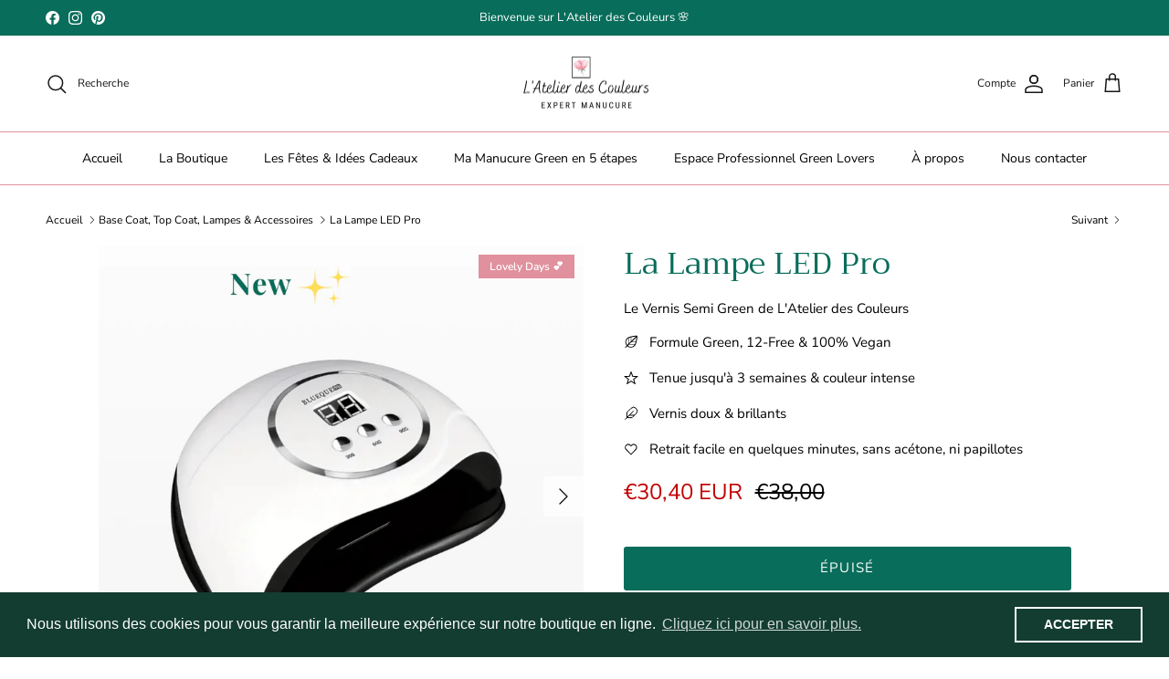

--- FILE ---
content_type: text/html; charset=utf-8
request_url: https://www.latelierdescouleurs01.com/collections/soins-et-accessoires/products/la-lampe-led-pro-vernis-semi-permanent
body_size: 67842
content:
<!doctype html>
<html class="no-js" lang="fr" dir="ltr">
<head><meta charset="utf-8">
<meta name="viewport" content="width=device-width,initial-scale=1">
<title>Lampe LED Pro – Vernis semi-permanents Green I L&#39;Atelier des Couleurs</title><link rel="canonical" href="https://www.latelierdescouleurs01.com/products/la-lampe-led-pro-vernis-semi-permanent"><link rel="icon" href="//www.latelierdescouleurs01.com/cdn/shop/files/Favicon_L_Atelier_des_Couleurs_a505667e-0da3-44ab-b54d-5f8ee74ffd5a.png?crop=center&height=48&v=1721133587&width=48" type="image/png">
  <link rel="apple-touch-icon" href="//www.latelierdescouleurs01.com/cdn/shop/files/Favicon_L_Atelier_des_Couleurs_a505667e-0da3-44ab-b54d-5f8ee74ffd5a.png?crop=center&height=180&v=1721133587&width=180"><meta name="description" content="Découvrez la Lampe LED Pro de L&#39;Atelier des Couleurs, idéale pour débutantes et professionnels. Elle catalyse rapidement vos vernis semi-permanents avec douceur pour vos ongles. Cette lampe garantit des manucures brillantes et naturelles jusqu&#39;à 3 semaines sans retouches, une alliée indispensable !"><meta property="og:site_name" content="L&#39;Atelier des Couleurs">
<meta property="og:url" content="https://www.latelierdescouleurs01.com/products/la-lampe-led-pro-vernis-semi-permanent">
<meta property="og:title" content="Lampe LED Pro – Vernis semi-permanents Green I L&#39;Atelier des Couleurs">
<meta property="og:type" content="product">
<meta property="og:description" content="Découvrez la Lampe LED Pro de L&#39;Atelier des Couleurs, idéale pour débutantes et professionnels. Elle catalyse rapidement vos vernis semi-permanents avec douceur pour vos ongles. Cette lampe garantit des manucures brillantes et naturelles jusqu&#39;à 3 semaines sans retouches, une alliée indispensable !"><meta property="og:image" content="http://www.latelierdescouleurs01.com/cdn/shop/files/LaLampeLEDProcopie.png?crop=center&height=1200&v=1726238802&width=1200">
  <meta property="og:image:secure_url" content="https://www.latelierdescouleurs01.com/cdn/shop/files/LaLampeLEDProcopie.png?crop=center&height=1200&v=1726238802&width=1200">
  <meta property="og:image:width" content="1024">
  <meta property="og:image:height" content="1024"><meta property="og:price:amount" content="30,40">
  <meta property="og:price:currency" content="EUR"><meta name="twitter:card" content="summary_large_image">
<meta name="twitter:title" content="Lampe LED Pro – Vernis semi-permanents Green I L&#39;Atelier des Couleurs">
<meta name="twitter:description" content="Découvrez la Lampe LED Pro de L&#39;Atelier des Couleurs, idéale pour débutantes et professionnels. Elle catalyse rapidement vos vernis semi-permanents avec douceur pour vos ongles. Cette lampe garantit des manucures brillantes et naturelles jusqu&#39;à 3 semaines sans retouches, une alliée indispensable !">
<style>@font-face {
  font-family: "Nunito Sans";
  font-weight: 400;
  font-style: normal;
  font-display: fallback;
  src: url("//www.latelierdescouleurs01.com/cdn/fonts/nunito_sans/nunitosans_n4.0276fe080df0ca4e6a22d9cb55aed3ed5ba6b1da.woff2") format("woff2"),
       url("//www.latelierdescouleurs01.com/cdn/fonts/nunito_sans/nunitosans_n4.b4964bee2f5e7fd9c3826447e73afe2baad607b7.woff") format("woff");
}
@font-face {
  font-family: "Nunito Sans";
  font-weight: 700;
  font-style: normal;
  font-display: fallback;
  src: url("//www.latelierdescouleurs01.com/cdn/fonts/nunito_sans/nunitosans_n7.25d963ed46da26098ebeab731e90d8802d989fa5.woff2") format("woff2"),
       url("//www.latelierdescouleurs01.com/cdn/fonts/nunito_sans/nunitosans_n7.d32e3219b3d2ec82285d3027bd673efc61a996c8.woff") format("woff");
}
@font-face {
  font-family: "Nunito Sans";
  font-weight: 500;
  font-style: normal;
  font-display: fallback;
  src: url("//www.latelierdescouleurs01.com/cdn/fonts/nunito_sans/nunitosans_n5.6fc0ed1feb3fc393c40619f180fc49c4d0aae0db.woff2") format("woff2"),
       url("//www.latelierdescouleurs01.com/cdn/fonts/nunito_sans/nunitosans_n5.2c84830b46099cbcc1095f30e0957b88b914e50a.woff") format("woff");
}
@font-face {
  font-family: "Nunito Sans";
  font-weight: 400;
  font-style: italic;
  font-display: fallback;
  src: url("//www.latelierdescouleurs01.com/cdn/fonts/nunito_sans/nunitosans_i4.6e408730afac1484cf297c30b0e67c86d17fc586.woff2") format("woff2"),
       url("//www.latelierdescouleurs01.com/cdn/fonts/nunito_sans/nunitosans_i4.c9b6dcbfa43622b39a5990002775a8381942ae38.woff") format("woff");
}
@font-face {
  font-family: "Nunito Sans";
  font-weight: 700;
  font-style: italic;
  font-display: fallback;
  src: url("//www.latelierdescouleurs01.com/cdn/fonts/nunito_sans/nunitosans_i7.8c1124729eec046a321e2424b2acf328c2c12139.woff2") format("woff2"),
       url("//www.latelierdescouleurs01.com/cdn/fonts/nunito_sans/nunitosans_i7.af4cda04357273e0996d21184432bcb14651a64d.woff") format("woff");
}
@font-face {
  font-family: Trirong;
  font-weight: 400;
  font-style: normal;
  font-display: fallback;
  src: url("//www.latelierdescouleurs01.com/cdn/fonts/trirong/trirong_n4.46b40419aaa69bf77077c3108d75dad5a0318d4b.woff2") format("woff2"),
       url("//www.latelierdescouleurs01.com/cdn/fonts/trirong/trirong_n4.97753898e63cd7e164ad614681eba2c7fe577190.woff") format("woff");
}
@font-face {
  font-family: Trirong;
  font-weight: 700;
  font-style: normal;
  font-display: fallback;
  src: url("//www.latelierdescouleurs01.com/cdn/fonts/trirong/trirong_n7.a33ed6536f9a7c6d7a9d0b52e1e13fd44f544eff.woff2") format("woff2"),
       url("//www.latelierdescouleurs01.com/cdn/fonts/trirong/trirong_n7.cdb88d0f8e5c427b393745c8cdeb8bc085cbacff.woff") format("woff");
}
@font-face {
  font-family: "Nunito Sans";
  font-weight: 400;
  font-style: normal;
  font-display: fallback;
  src: url("//www.latelierdescouleurs01.com/cdn/fonts/nunito_sans/nunitosans_n4.0276fe080df0ca4e6a22d9cb55aed3ed5ba6b1da.woff2") format("woff2"),
       url("//www.latelierdescouleurs01.com/cdn/fonts/nunito_sans/nunitosans_n4.b4964bee2f5e7fd9c3826447e73afe2baad607b7.woff") format("woff");
}
@font-face {
  font-family: "Nunito Sans";
  font-weight: 600;
  font-style: normal;
  font-display: fallback;
  src: url("//www.latelierdescouleurs01.com/cdn/fonts/nunito_sans/nunitosans_n6.6e9464eba570101a53130c8130a9e17a8eb55c21.woff2") format("woff2"),
       url("//www.latelierdescouleurs01.com/cdn/fonts/nunito_sans/nunitosans_n6.25a0ac0c0a8a26038c7787054dd6058dfbc20fa8.woff") format("woff");
}
:root {
  --page-container-width:          1600px;
  --reading-container-width:       720px;
  --divider-opacity:               0.14;
  --gutter-large:                  30px;
  --gutter-desktop:                20px;
  --gutter-mobile:                 16px;
  --section-padding:               50px;
  --larger-section-padding:        80px;
  --larger-section-padding-mobile: 60px;
  --largest-section-padding:       110px;
  --aos-animate-duration:          0.6s;

  --base-font-family:              "Nunito Sans", sans-serif;
  --base-font-weight:              400;
  --base-font-style:               normal;
  --heading-font-family:           Trirong, serif;
  --heading-font-weight:           400;
  --heading-font-style:            normal;
  --logo-font-family:              Trirong, serif;
  --logo-font-weight:              700;
  --logo-font-style:               normal;
  --nav-font-family:               "Nunito Sans", sans-serif;
  --nav-font-weight:               400;
  --nav-font-style:                normal;

  --base-text-size:15px;
  --base-line-height:              1.6;
  --input-text-size:16px;
  --smaller-text-size-1:12px;
  --smaller-text-size-2:14px;
  --smaller-text-size-3:12px;
  --smaller-text-size-4:11px;
  --larger-text-size:34px;
  --super-large-text-size:60px;
  --super-large-mobile-text-size:27px;
  --larger-mobile-text-size:27px;
  --logo-text-size:26px;--btn-letter-spacing: 0.08em;
    --btn-text-transform: uppercase;
    --button-text-size: 13px;
    --quickbuy-button-text-size: 13;
    --small-feature-link-font-size: 0.75em;
    --input-btn-padding-top:             1.2em;
    --input-btn-padding-bottom:          1.2em;--heading-text-transform:none;
  --nav-text-size:                      14px;
  --mobile-menu-font-weight:            600;

  --body-bg-color:                      255 255 255;
  --bg-color:                           255 255 255;
  --body-text-color:                    0 0 0;
  --text-color:                         0 0 0;

  --header-text-col:                    #171717;--header-text-hover-col:             var(--main-nav-link-hover-col);--header-bg-col:                     #ffffff;
  --heading-color:                     8 109 90;
  --body-heading-color:                8 109 90;
  --heading-divider-col:               #e1909d;

  --logo-col:                          #e1909d;
  --main-nav-bg:                       #ffffff;
  --main-nav-link-col:                 #000000;
  --main-nav-link-hover-col:           #e1909d;
  --main-nav-link-featured-col:        #c20000;

  --link-color:                        8 109 90;
  --body-link-color:                   8 109 90;

  --btn-bg-color:                        8 109 90;
  --btn-bg-hover-color:                  225 144 157;
  --btn-border-color:                    8 109 90;
  --btn-border-hover-color:              225 144 157;
  --btn-text-color:                      255 255 255;
  --btn-text-hover-color:                255 255 255;--btn-alt-bg-color:                    255 255 255;
  --btn-alt-text-color:                  8 109 90;
  --btn-alt-border-color:                8 109 90;
  --btn-alt-border-hover-color:          8 109 90;--btn-ter-bg-color:                    235 235 235;
  --btn-ter-text-color:                  0 0 0;
  --btn-ter-bg-hover-color:              8 109 90;
  --btn-ter-text-hover-color:            255 255 255;--btn-border-radius: 3px;--color-scheme-default:                             #ffffff;
  --color-scheme-default-color:                       255 255 255;
  --color-scheme-default-text-color:                  0 0 0;
  --color-scheme-default-head-color:                  8 109 90;
  --color-scheme-default-link-color:                  8 109 90;
  --color-scheme-default-btn-text-color:              255 255 255;
  --color-scheme-default-btn-text-hover-color:        255 255 255;
  --color-scheme-default-btn-bg-color:                8 109 90;
  --color-scheme-default-btn-bg-hover-color:          225 144 157;
  --color-scheme-default-btn-border-color:            8 109 90;
  --color-scheme-default-btn-border-hover-color:      225 144 157;
  --color-scheme-default-btn-alt-text-color:          8 109 90;
  --color-scheme-default-btn-alt-bg-color:            255 255 255;
  --color-scheme-default-btn-alt-border-color:        8 109 90;
  --color-scheme-default-btn-alt-border-hover-color:  8 109 90;

  --color-scheme-1:                             #fcfaf3;
  --color-scheme-1-color:                       252 250 243;
  --color-scheme-1-text-color:                  92 92 92;
  --color-scheme-1-head-color:                  23 23 23;
  --color-scheme-1-link-color:                  8 109 90;
  --color-scheme-1-btn-text-color:              255 255 255;
  --color-scheme-1-btn-text-hover-color:        255 255 255;
  --color-scheme-1-btn-bg-color:                35 35 35;
  --color-scheme-1-btn-bg-hover-color:          0 0 0;
  --color-scheme-1-btn-border-color:            35 35 35;
  --color-scheme-1-btn-border-hover-color:      0 0 0;
  --color-scheme-1-btn-alt-text-color:          35 35 35;
  --color-scheme-1-btn-alt-bg-color:            255 255 255;
  --color-scheme-1-btn-alt-border-color:        35 35 35;
  --color-scheme-1-btn-alt-border-hover-color:  35 35 35;

  --color-scheme-2:                             #faf2e6;
  --color-scheme-2-color:                       250 242 230;
  --color-scheme-2-text-color:                  92 92 92;
  --color-scheme-2-head-color:                  23 23 23;
  --color-scheme-2-link-color:                  8 109 90;
  --color-scheme-2-btn-text-color:              255 255 255;
  --color-scheme-2-btn-text-hover-color:        255 255 255;
  --color-scheme-2-btn-bg-color:                35 35 35;
  --color-scheme-2-btn-bg-hover-color:          0 0 0;
  --color-scheme-2-btn-border-color:            35 35 35;
  --color-scheme-2-btn-border-hover-color:      0 0 0;
  --color-scheme-2-btn-alt-text-color:          35 35 35;
  --color-scheme-2-btn-alt-bg-color:            255 255 255;
  --color-scheme-2-btn-alt-border-color:        35 35 35;
  --color-scheme-2-btn-alt-border-hover-color:  35 35 35;

  /* Shop Pay payment terms */
  --payment-terms-background-color:    #ffffff;--quickbuy-bg: 255 255 255;--body-input-background-color:       rgb(var(--body-bg-color));
  --input-background-color:            rgb(var(--body-bg-color));
  --body-input-text-color:             var(--body-text-color);
  --input-text-color:                  var(--body-text-color);
  --body-input-border-color:           rgb(191, 191, 191);
  --input-border-color:                rgb(191, 191, 191);
  --input-border-color-hover:          rgb(115, 115, 115);
  --input-border-color-active:         rgb(0, 0, 0);

  --swatch-cross-svg:                  url("data:image/svg+xml,%3Csvg xmlns='http://www.w3.org/2000/svg' width='240' height='240' viewBox='0 0 24 24' fill='none' stroke='rgb(191, 191, 191)' stroke-width='0.09' preserveAspectRatio='none' %3E%3Cline x1='24' y1='0' x2='0' y2='24'%3E%3C/line%3E%3C/svg%3E");
  --swatch-cross-hover:                url("data:image/svg+xml,%3Csvg xmlns='http://www.w3.org/2000/svg' width='240' height='240' viewBox='0 0 24 24' fill='none' stroke='rgb(115, 115, 115)' stroke-width='0.09' preserveAspectRatio='none' %3E%3Cline x1='24' y1='0' x2='0' y2='24'%3E%3C/line%3E%3C/svg%3E");
  --swatch-cross-active:               url("data:image/svg+xml,%3Csvg xmlns='http://www.w3.org/2000/svg' width='240' height='240' viewBox='0 0 24 24' fill='none' stroke='rgb(0, 0, 0)' stroke-width='0.09' preserveAspectRatio='none' %3E%3Cline x1='24' y1='0' x2='0' y2='24'%3E%3C/line%3E%3C/svg%3E");

  --footer-divider-col:                #ffffff;
  --footer-text-col:                   255 255 255;
  --footer-heading-col:                225 144 157;
  --footer-bg:                         #086d5a;--product-label-overlay-justify: flex-start;--product-label-overlay-align: flex-start;--product-label-overlay-reduction-text:   #ffffff;
  --product-label-overlay-reduction-bg:     #e1909d;
  --product-label-overlay-stock-text:       #ffffff;
  --product-label-overlay-stock-bg:         #09728c;
  --product-label-overlay-new-text:         #ffffff;
  --product-label-overlay-new-bg:           #e1909d;
  --product-label-overlay-meta-text:        #ffffff;
  --product-label-overlay-meta-bg:          #bd2585;
  --product-label-sale-text:                #c20000;
  --product-label-sold-text:                #c20000;
  --product-label-preorder-text:            #c20000;

  --product-block-crop-align:               center;

  
  --product-block-price-align:              flex-start;
  --product-block-price-item-margin-start:  initial;
  --product-block-price-item-margin-end:    .5rem;
  

  --collection-block-image-position:   center center;

  --swatch-picker-image-size:          40px;
  --swatch-crop-align:                 center center;

  --image-overlay-text-color:          255 255 255;--image-overlay-bg:                  rgba(0, 0, 0, 0.12);
  --image-overlay-shadow-start:        rgb(0 0 0 / 0.16);
  --image-overlay-box-opacity:         0.88;--product-inventory-ok-box-color:            #f2faf0;
  --product-inventory-ok-text-color:           #108043;
  --product-inventory-ok-icon-box-fill-color:  #fff;
  --product-inventory-low-box-color:           #fcf1cd;
  --product-inventory-low-text-color:          #dd9a1a;
  --product-inventory-low-icon-box-fill-color: #fff;
  --product-inventory-low-text-color-channels: 16, 128, 67;
  --product-inventory-ok-text-color-channels:  221, 154, 26;

  --rating-star-color: 8 109 90;
}::selection {
    background: rgb(var(--body-heading-color));
    color: rgb(var(--body-bg-color));
  }
  ::-moz-selection {
    background: rgb(var(--body-heading-color));
    color: rgb(var(--body-bg-color));
  }.use-color-scheme--default {
  --product-label-sale-text:           #c20000;
  --product-label-sold-text:           #c20000;
  --product-label-preorder-text:       #c20000;
  --input-background-color:            rgb(var(--body-bg-color));
  --input-text-color:                  var(--body-input-text-color);
  --input-border-color:                rgb(191, 191, 191);
  --input-border-color-hover:          rgb(115, 115, 115);
  --input-border-color-active:         rgb(0, 0, 0);
}</style>

  <link href="//www.latelierdescouleurs01.com/cdn/shop/t/80/assets/main.css?v=181073107730746733071736252243" rel="stylesheet" type="text/css" media="all" />
<link rel="preload" as="font" href="//www.latelierdescouleurs01.com/cdn/fonts/nunito_sans/nunitosans_n4.0276fe080df0ca4e6a22d9cb55aed3ed5ba6b1da.woff2" type="font/woff2" crossorigin><link rel="preload" as="font" href="//www.latelierdescouleurs01.com/cdn/fonts/trirong/trirong_n4.46b40419aaa69bf77077c3108d75dad5a0318d4b.woff2" type="font/woff2" crossorigin><script>
    document.documentElement.className = document.documentElement.className.replace('no-js', 'js');

    window.theme = {
      info: {
        name: 'Symmetry',
        version: '7.2.1'
      },
      device: {
        hasTouch: window.matchMedia('(any-pointer: coarse)').matches,
        hasHover: window.matchMedia('(hover: hover)').matches
      },
      mediaQueries: {
        md: '(min-width: 768px)',
        productMediaCarouselBreak: '(min-width: 1041px)'
      },
      routes: {
        base: 'https://www.latelierdescouleurs01.com',
        cart: '/cart',
        cartAdd: '/cart/add.js',
        cartUpdate: '/cart/update.js',
        predictiveSearch: '/search/suggest'
      },
      strings: {
        cartTermsConfirmation: "Vous devez accepter les termes et conditions avant de continuer.",
        cartItemsQuantityError: "Vous ne pouvez ajouter que [QUANTITY] de cet article à votre panier.",
        generalSearchViewAll: "Voir tous les résultats de recherche",
        noStock: "Épuisé",
        noVariant: "Indisponible",
        productsProductChooseA: "Choisir un",
        generalSearchPages: "Pages",
        generalSearchNoResultsWithoutTerms: "Désolé, nous n\u0026#39;avons trouvé aucun résultat",
        shippingCalculator: {
          singleRate: "Il y a un tarif de livraison pour cette destination :",
          multipleRates: "Il y a plusieurs tarifs de livraison pour cette destination :",
          noRates: "Nous n’expédions pas vers cette destination."
        }
      },
      settings: {
        moneyWithCurrencyFormat: "€{{amount_with_comma_separator}} EUR",
        cartType: "drawer",
        afterAddToCart: "notification",
        quickbuyStyle: "button",
        externalLinksNewTab: true,
        internalLinksSmoothScroll: true
      }
    }

    theme.inlineNavigationCheck = function() {
      var pageHeader = document.querySelector('.pageheader'),
          inlineNavContainer = pageHeader.querySelector('.logo-area__left__inner'),
          inlineNav = inlineNavContainer.querySelector('.navigation--left');
      if (inlineNav && getComputedStyle(inlineNav).display != 'none') {
        var inlineMenuCentered = document.querySelector('.pageheader--layout-inline-menu-center'),
            logoContainer = document.querySelector('.logo-area__middle__inner');
        if(inlineMenuCentered) {
          var rightWidth = document.querySelector('.logo-area__right__inner').clientWidth,
              middleWidth = logoContainer.clientWidth,
              logoArea = document.querySelector('.logo-area'),
              computedLogoAreaStyle = getComputedStyle(logoArea),
              logoAreaInnerWidth = logoArea.clientWidth - Math.ceil(parseFloat(computedLogoAreaStyle.paddingLeft)) - Math.ceil(parseFloat(computedLogoAreaStyle.paddingRight)),
              availableNavWidth = logoAreaInnerWidth - Math.max(rightWidth, middleWidth) * 2 - 40;
          inlineNavContainer.style.maxWidth = availableNavWidth + 'px';
        }

        var firstInlineNavLink = inlineNav.querySelector('.navigation__item:first-child'),
            lastInlineNavLink = inlineNav.querySelector('.navigation__item:last-child');
        if (lastInlineNavLink) {
          var inlineNavWidth = null;
          if(document.querySelector('html[dir=rtl]')) {
            inlineNavWidth = firstInlineNavLink.offsetLeft - lastInlineNavLink.offsetLeft + firstInlineNavLink.offsetWidth;
          } else {
            inlineNavWidth = lastInlineNavLink.offsetLeft - firstInlineNavLink.offsetLeft + lastInlineNavLink.offsetWidth;
          }
          if (inlineNavContainer.offsetWidth >= inlineNavWidth) {
            pageHeader.classList.add('pageheader--layout-inline-permitted');
            var tallLogo = logoContainer.clientHeight > lastInlineNavLink.clientHeight + 20;
            if (tallLogo) {
              inlineNav.classList.add('navigation--tight-underline');
            } else {
              inlineNav.classList.remove('navigation--tight-underline');
            }
          } else {
            pageHeader.classList.remove('pageheader--layout-inline-permitted');
          }
        }
      }
    };

    theme.setInitialHeaderHeightProperty = () => {
      const section = document.querySelector('.section-header');
      if (section) {
        document.documentElement.style.setProperty('--theme-header-height', Math.ceil(section.clientHeight) + 'px');
      }
    };
  </script>

  <script src="//www.latelierdescouleurs01.com/cdn/shop/t/80/assets/main.js?v=63521094751913525411736252243" defer></script>
    <script src="//www.latelierdescouleurs01.com/cdn/shop/t/80/assets/animate-on-scroll.js?v=15249566486942820451736252243" defer></script>
    <link href="//www.latelierdescouleurs01.com/cdn/shop/t/80/assets/animate-on-scroll.css?v=116824741000487223811736252243" rel="stylesheet" type="text/css" media="all" />
  

  <script>window.performance && window.performance.mark && window.performance.mark('shopify.content_for_header.start');</script><meta name="google-site-verification" content="aLuUpPsu2M34tUEK9DUQg30w7vN4nQCUyxNcHHAepiI">
<meta name="facebook-domain-verification" content="ebjh8walrf4jh7y63s8mzal3g8iq0w">
<meta id="shopify-digital-wallet" name="shopify-digital-wallet" content="/37277401219/digital_wallets/dialog">
<meta name="shopify-checkout-api-token" content="991a486c5e8678827a4b0461662d2714">
<link rel="alternate" hreflang="x-default" href="https://www.latelierdescouleurs01.com/products/la-lampe-led-pro-vernis-semi-permanent">
<link rel="alternate" hreflang="fr" href="https://www.latelierdescouleurs01.com/products/la-lampe-led-pro-vernis-semi-permanent">
<link rel="alternate" hreflang="fr-CH" href="https://www.latelierdescouleurs01.com/fr-ch/products/la-lampe-led-pro-vernis-semi-permanent">
<link rel="alternate" hreflang="fr-BE" href="https://www.latelierdescouleurs01.com/fr-be/products/la-lampe-led-pro-vernis-semi-permanent">
<link rel="alternate" hreflang="fr-DE" href="https://www.latelierdescouleurs01.com/fr-de/products/la-lampe-led-pro-vernis-semi-permanent">
<link rel="alternate" hreflang="fr-US" href="https://www.latelierdescouleurs01.com/fr-us/products/la-lampe-led-pro-vernis-semi-permanent">
<link rel="alternate" hreflang="fr-IT" href="https://www.latelierdescouleurs01.com/fr-it/products/la-lampe-led-pro-vernis-semi-permanent">
<link rel="alternate" hreflang="fr-ES" href="https://www.latelierdescouleurs01.com/fr-es/products/la-lampe-led-pro-vernis-semi-permanent">
<link rel="alternate" hreflang="fr-GB" href="https://www.latelierdescouleurs01.com/fr-gb/products/la-lampe-led-pro-vernis-semi-permanent">
<link rel="alternate" hreflang="fr-NL" href="https://www.latelierdescouleurs01.com/fr-nl/products/la-lampe-led-pro-vernis-semi-permanent">
<link rel="alternate" hreflang="fr-AT" href="https://www.latelierdescouleurs01.com/fr-at/products/la-lampe-led-pro-vernis-semi-permanent">
<link rel="alternate" hreflang="fr-CA" href="https://www.latelierdescouleurs01.com/fr-ca/products/la-lampe-led-pro-vernis-semi-permanent">
<link rel="alternate" hreflang="fr-LU" href="https://www.latelierdescouleurs01.com/fr-lu/products/la-lampe-led-pro-vernis-semi-permanent">
<link rel="alternate" hreflang="fr-RE" href="https://www.latelierdescouleurs01.com/fr-re/products/la-lampe-led-pro-vernis-semi-permanent">
<link rel="alternate" hreflang="fr-CZ" href="https://www.latelierdescouleurs01.com/fr-cz/products/la-lampe-led-pro-vernis-semi-permanent">
<link rel="alternate" hreflang="fr-PT" href="https://www.latelierdescouleurs01.com/fr-pt/products/la-lampe-led-pro-vernis-semi-permanent">
<link rel="alternate" hreflang="fr-DK" href="https://www.latelierdescouleurs01.com/fr-dk/products/la-lampe-led-pro-vernis-semi-permanent">
<link rel="alternate" type="application/json+oembed" href="https://www.latelierdescouleurs01.com/products/la-lampe-led-pro-vernis-semi-permanent.oembed">
<script async="async" src="/checkouts/internal/preloads.js?locale=fr-FR"></script>
<link rel="preconnect" href="https://shop.app" crossorigin="anonymous">
<script async="async" src="https://shop.app/checkouts/internal/preloads.js?locale=fr-FR&shop_id=37277401219" crossorigin="anonymous"></script>
<script id="apple-pay-shop-capabilities" type="application/json">{"shopId":37277401219,"countryCode":"FR","currencyCode":"EUR","merchantCapabilities":["supports3DS"],"merchantId":"gid:\/\/shopify\/Shop\/37277401219","merchantName":"L'Atelier des Couleurs","requiredBillingContactFields":["postalAddress","email"],"requiredShippingContactFields":["postalAddress","email"],"shippingType":"shipping","supportedNetworks":["visa","masterCard","amex","maestro"],"total":{"type":"pending","label":"L'Atelier des Couleurs","amount":"1.00"},"shopifyPaymentsEnabled":true,"supportsSubscriptions":true}</script>
<script id="shopify-features" type="application/json">{"accessToken":"991a486c5e8678827a4b0461662d2714","betas":["rich-media-storefront-analytics"],"domain":"www.latelierdescouleurs01.com","predictiveSearch":true,"shopId":37277401219,"locale":"fr"}</script>
<script>var Shopify = Shopify || {};
Shopify.shop = "annankee.myshopify.com";
Shopify.locale = "fr";
Shopify.currency = {"active":"EUR","rate":"1.0"};
Shopify.country = "FR";
Shopify.theme = {"name":"L'Atelier des Couleurs - Expert Manucure","id":176378544458,"schema_name":"Symmetry","schema_version":"7.2.1","theme_store_id":568,"role":"main"};
Shopify.theme.handle = "null";
Shopify.theme.style = {"id":null,"handle":null};
Shopify.cdnHost = "www.latelierdescouleurs01.com/cdn";
Shopify.routes = Shopify.routes || {};
Shopify.routes.root = "/";</script>
<script type="module">!function(o){(o.Shopify=o.Shopify||{}).modules=!0}(window);</script>
<script>!function(o){function n(){var o=[];function n(){o.push(Array.prototype.slice.apply(arguments))}return n.q=o,n}var t=o.Shopify=o.Shopify||{};t.loadFeatures=n(),t.autoloadFeatures=n()}(window);</script>
<script>
  window.ShopifyPay = window.ShopifyPay || {};
  window.ShopifyPay.apiHost = "shop.app\/pay";
  window.ShopifyPay.redirectState = null;
</script>
<script id="shop-js-analytics" type="application/json">{"pageType":"product"}</script>
<script defer="defer" async type="module" src="//www.latelierdescouleurs01.com/cdn/shopifycloud/shop-js/modules/v2/client.init-shop-cart-sync_INwxTpsh.fr.esm.js"></script>
<script defer="defer" async type="module" src="//www.latelierdescouleurs01.com/cdn/shopifycloud/shop-js/modules/v2/chunk.common_YNAa1F1g.esm.js"></script>
<script type="module">
  await import("//www.latelierdescouleurs01.com/cdn/shopifycloud/shop-js/modules/v2/client.init-shop-cart-sync_INwxTpsh.fr.esm.js");
await import("//www.latelierdescouleurs01.com/cdn/shopifycloud/shop-js/modules/v2/chunk.common_YNAa1F1g.esm.js");

  window.Shopify.SignInWithShop?.initShopCartSync?.({"fedCMEnabled":true,"windoidEnabled":true});

</script>
<script>
  window.Shopify = window.Shopify || {};
  if (!window.Shopify.featureAssets) window.Shopify.featureAssets = {};
  window.Shopify.featureAssets['shop-js'] = {"shop-cart-sync":["modules/v2/client.shop-cart-sync_BVs4vSl-.fr.esm.js","modules/v2/chunk.common_YNAa1F1g.esm.js"],"init-fed-cm":["modules/v2/client.init-fed-cm_CEmYoMXU.fr.esm.js","modules/v2/chunk.common_YNAa1F1g.esm.js"],"shop-button":["modules/v2/client.shop-button_BhVpOdEY.fr.esm.js","modules/v2/chunk.common_YNAa1F1g.esm.js"],"init-windoid":["modules/v2/client.init-windoid_DVncJssP.fr.esm.js","modules/v2/chunk.common_YNAa1F1g.esm.js"],"shop-cash-offers":["modules/v2/client.shop-cash-offers_CD5ChB-w.fr.esm.js","modules/v2/chunk.common_YNAa1F1g.esm.js","modules/v2/chunk.modal_DXhkN-5p.esm.js"],"shop-toast-manager":["modules/v2/client.shop-toast-manager_CMZA41xP.fr.esm.js","modules/v2/chunk.common_YNAa1F1g.esm.js"],"init-shop-email-lookup-coordinator":["modules/v2/client.init-shop-email-lookup-coordinator_Dxg3Qq63.fr.esm.js","modules/v2/chunk.common_YNAa1F1g.esm.js"],"pay-button":["modules/v2/client.pay-button_CApwTr-J.fr.esm.js","modules/v2/chunk.common_YNAa1F1g.esm.js"],"avatar":["modules/v2/client.avatar_BTnouDA3.fr.esm.js"],"init-shop-cart-sync":["modules/v2/client.init-shop-cart-sync_INwxTpsh.fr.esm.js","modules/v2/chunk.common_YNAa1F1g.esm.js"],"shop-login-button":["modules/v2/client.shop-login-button_Ctct7BR2.fr.esm.js","modules/v2/chunk.common_YNAa1F1g.esm.js","modules/v2/chunk.modal_DXhkN-5p.esm.js"],"init-customer-accounts-sign-up":["modules/v2/client.init-customer-accounts-sign-up_DTysEz83.fr.esm.js","modules/v2/client.shop-login-button_Ctct7BR2.fr.esm.js","modules/v2/chunk.common_YNAa1F1g.esm.js","modules/v2/chunk.modal_DXhkN-5p.esm.js"],"init-shop-for-new-customer-accounts":["modules/v2/client.init-shop-for-new-customer-accounts_wbmNjFX3.fr.esm.js","modules/v2/client.shop-login-button_Ctct7BR2.fr.esm.js","modules/v2/chunk.common_YNAa1F1g.esm.js","modules/v2/chunk.modal_DXhkN-5p.esm.js"],"init-customer-accounts":["modules/v2/client.init-customer-accounts_DqpN27KS.fr.esm.js","modules/v2/client.shop-login-button_Ctct7BR2.fr.esm.js","modules/v2/chunk.common_YNAa1F1g.esm.js","modules/v2/chunk.modal_DXhkN-5p.esm.js"],"shop-follow-button":["modules/v2/client.shop-follow-button_CBz8VXaE.fr.esm.js","modules/v2/chunk.common_YNAa1F1g.esm.js","modules/v2/chunk.modal_DXhkN-5p.esm.js"],"lead-capture":["modules/v2/client.lead-capture_Bo6pQGej.fr.esm.js","modules/v2/chunk.common_YNAa1F1g.esm.js","modules/v2/chunk.modal_DXhkN-5p.esm.js"],"checkout-modal":["modules/v2/client.checkout-modal_B_8gz53b.fr.esm.js","modules/v2/chunk.common_YNAa1F1g.esm.js","modules/v2/chunk.modal_DXhkN-5p.esm.js"],"shop-login":["modules/v2/client.shop-login_CTIGRVE1.fr.esm.js","modules/v2/chunk.common_YNAa1F1g.esm.js","modules/v2/chunk.modal_DXhkN-5p.esm.js"],"payment-terms":["modules/v2/client.payment-terms_BUSo56Mg.fr.esm.js","modules/v2/chunk.common_YNAa1F1g.esm.js","modules/v2/chunk.modal_DXhkN-5p.esm.js"]};
</script>
<script>(function() {
  var isLoaded = false;
  function asyncLoad() {
    if (isLoaded) return;
    isLoaded = true;
    var urls = ["https:\/\/cdncozyantitheft.addons.business\/js\/script_tags\/annankee\/Ma54tZ8OgwAhT2RmIoWSXKKTKD7VrNXM.js?shop=annankee.myshopify.com","https:\/\/cdn.shopify.com\/s\/files\/1\/0372\/7740\/1219\/t\/71\/assets\/booster_eu_cookie_37277401219.js?v=1704831107\u0026shop=annankee.myshopify.com","\/\/cdn.shopify.com\/proxy\/6b98d4bcbda73c929b2a73f16c595f4a6a7b35e2abb13cca6e2f9d7d4ae78663\/b2b-solution.bsscommerce.com\/js\/bss-b2b-cp.js?shop=annankee.myshopify.com\u0026sp-cache-control=cHVibGljLCBtYXgtYWdlPTkwMA"];
    for (var i = 0; i < urls.length; i++) {
      var s = document.createElement('script');
      s.type = 'text/javascript';
      s.async = true;
      s.src = urls[i];
      var x = document.getElementsByTagName('script')[0];
      x.parentNode.insertBefore(s, x);
    }
  };
  if(window.attachEvent) {
    window.attachEvent('onload', asyncLoad);
  } else {
    window.addEventListener('load', asyncLoad, false);
  }
})();</script>
<script id="__st">var __st={"a":37277401219,"offset":3600,"reqid":"248e26ea-a6cb-4c3a-b4b1-91e91832dcce-1768980577","pageurl":"www.latelierdescouleurs01.com\/collections\/soins-et-accessoires\/products\/la-lampe-led-pro-vernis-semi-permanent","u":"6f4b6e096d46","p":"product","rtyp":"product","rid":9484163907914};</script>
<script>window.ShopifyPaypalV4VisibilityTracking = true;</script>
<script id="captcha-bootstrap">!function(){'use strict';const t='contact',e='account',n='new_comment',o=[[t,t],['blogs',n],['comments',n],[t,'customer']],c=[[e,'customer_login'],[e,'guest_login'],[e,'recover_customer_password'],[e,'create_customer']],r=t=>t.map((([t,e])=>`form[action*='/${t}']:not([data-nocaptcha='true']) input[name='form_type'][value='${e}']`)).join(','),a=t=>()=>t?[...document.querySelectorAll(t)].map((t=>t.form)):[];function s(){const t=[...o],e=r(t);return a(e)}const i='password',u='form_key',d=['recaptcha-v3-token','g-recaptcha-response','h-captcha-response',i],f=()=>{try{return window.sessionStorage}catch{return}},m='__shopify_v',_=t=>t.elements[u];function p(t,e,n=!1){try{const o=window.sessionStorage,c=JSON.parse(o.getItem(e)),{data:r}=function(t){const{data:e,action:n}=t;return t[m]||n?{data:e,action:n}:{data:t,action:n}}(c);for(const[e,n]of Object.entries(r))t.elements[e]&&(t.elements[e].value=n);n&&o.removeItem(e)}catch(o){console.error('form repopulation failed',{error:o})}}const l='form_type',E='cptcha';function T(t){t.dataset[E]=!0}const w=window,h=w.document,L='Shopify',v='ce_forms',y='captcha';let A=!1;((t,e)=>{const n=(g='f06e6c50-85a8-45c8-87d0-21a2b65856fe',I='https://cdn.shopify.com/shopifycloud/storefront-forms-hcaptcha/ce_storefront_forms_captcha_hcaptcha.v1.5.2.iife.js',D={infoText:'Protégé par hCaptcha',privacyText:'Confidentialité',termsText:'Conditions'},(t,e,n)=>{const o=w[L][v],c=o.bindForm;if(c)return c(t,g,e,D).then(n);var r;o.q.push([[t,g,e,D],n]),r=I,A||(h.body.append(Object.assign(h.createElement('script'),{id:'captcha-provider',async:!0,src:r})),A=!0)});var g,I,D;w[L]=w[L]||{},w[L][v]=w[L][v]||{},w[L][v].q=[],w[L][y]=w[L][y]||{},w[L][y].protect=function(t,e){n(t,void 0,e),T(t)},Object.freeze(w[L][y]),function(t,e,n,w,h,L){const[v,y,A,g]=function(t,e,n){const i=e?o:[],u=t?c:[],d=[...i,...u],f=r(d),m=r(i),_=r(d.filter((([t,e])=>n.includes(e))));return[a(f),a(m),a(_),s()]}(w,h,L),I=t=>{const e=t.target;return e instanceof HTMLFormElement?e:e&&e.form},D=t=>v().includes(t);t.addEventListener('submit',(t=>{const e=I(t);if(!e)return;const n=D(e)&&!e.dataset.hcaptchaBound&&!e.dataset.recaptchaBound,o=_(e),c=g().includes(e)&&(!o||!o.value);(n||c)&&t.preventDefault(),c&&!n&&(function(t){try{if(!f())return;!function(t){const e=f();if(!e)return;const n=_(t);if(!n)return;const o=n.value;o&&e.removeItem(o)}(t);const e=Array.from(Array(32),(()=>Math.random().toString(36)[2])).join('');!function(t,e){_(t)||t.append(Object.assign(document.createElement('input'),{type:'hidden',name:u})),t.elements[u].value=e}(t,e),function(t,e){const n=f();if(!n)return;const o=[...t.querySelectorAll(`input[type='${i}']`)].map((({name:t})=>t)),c=[...d,...o],r={};for(const[a,s]of new FormData(t).entries())c.includes(a)||(r[a]=s);n.setItem(e,JSON.stringify({[m]:1,action:t.action,data:r}))}(t,e)}catch(e){console.error('failed to persist form',e)}}(e),e.submit())}));const S=(t,e)=>{t&&!t.dataset[E]&&(n(t,e.some((e=>e===t))),T(t))};for(const o of['focusin','change'])t.addEventListener(o,(t=>{const e=I(t);D(e)&&S(e,y())}));const B=e.get('form_key'),M=e.get(l),P=B&&M;t.addEventListener('DOMContentLoaded',(()=>{const t=y();if(P)for(const e of t)e.elements[l].value===M&&p(e,B);[...new Set([...A(),...v().filter((t=>'true'===t.dataset.shopifyCaptcha))])].forEach((e=>S(e,t)))}))}(h,new URLSearchParams(w.location.search),n,t,e,['guest_login'])})(!1,!0)}();</script>
<script integrity="sha256-4kQ18oKyAcykRKYeNunJcIwy7WH5gtpwJnB7kiuLZ1E=" data-source-attribution="shopify.loadfeatures" defer="defer" src="//www.latelierdescouleurs01.com/cdn/shopifycloud/storefront/assets/storefront/load_feature-a0a9edcb.js" crossorigin="anonymous"></script>
<script crossorigin="anonymous" defer="defer" src="//www.latelierdescouleurs01.com/cdn/shopifycloud/storefront/assets/shopify_pay/storefront-65b4c6d7.js?v=20250812"></script>
<script data-source-attribution="shopify.dynamic_checkout.dynamic.init">var Shopify=Shopify||{};Shopify.PaymentButton=Shopify.PaymentButton||{isStorefrontPortableWallets:!0,init:function(){window.Shopify.PaymentButton.init=function(){};var t=document.createElement("script");t.src="https://www.latelierdescouleurs01.com/cdn/shopifycloud/portable-wallets/latest/portable-wallets.fr.js",t.type="module",document.head.appendChild(t)}};
</script>
<script data-source-attribution="shopify.dynamic_checkout.buyer_consent">
  function portableWalletsHideBuyerConsent(e){var t=document.getElementById("shopify-buyer-consent"),n=document.getElementById("shopify-subscription-policy-button");t&&n&&(t.classList.add("hidden"),t.setAttribute("aria-hidden","true"),n.removeEventListener("click",e))}function portableWalletsShowBuyerConsent(e){var t=document.getElementById("shopify-buyer-consent"),n=document.getElementById("shopify-subscription-policy-button");t&&n&&(t.classList.remove("hidden"),t.removeAttribute("aria-hidden"),n.addEventListener("click",e))}window.Shopify?.PaymentButton&&(window.Shopify.PaymentButton.hideBuyerConsent=portableWalletsHideBuyerConsent,window.Shopify.PaymentButton.showBuyerConsent=portableWalletsShowBuyerConsent);
</script>
<script data-source-attribution="shopify.dynamic_checkout.cart.bootstrap">document.addEventListener("DOMContentLoaded",(function(){function t(){return document.querySelector("shopify-accelerated-checkout-cart, shopify-accelerated-checkout")}if(t())Shopify.PaymentButton.init();else{new MutationObserver((function(e,n){t()&&(Shopify.PaymentButton.init(),n.disconnect())})).observe(document.body,{childList:!0,subtree:!0})}}));
</script>
<link id="shopify-accelerated-checkout-styles" rel="stylesheet" media="screen" href="https://www.latelierdescouleurs01.com/cdn/shopifycloud/portable-wallets/latest/accelerated-checkout-backwards-compat.css" crossorigin="anonymous">
<style id="shopify-accelerated-checkout-cart">
        #shopify-buyer-consent {
  margin-top: 1em;
  display: inline-block;
  width: 100%;
}

#shopify-buyer-consent.hidden {
  display: none;
}

#shopify-subscription-policy-button {
  background: none;
  border: none;
  padding: 0;
  text-decoration: underline;
  font-size: inherit;
  cursor: pointer;
}

#shopify-subscription-policy-button::before {
  box-shadow: none;
}

      </style>
<script id="sections-script" data-sections="related-products" defer="defer" src="//www.latelierdescouleurs01.com/cdn/shop/t/80/compiled_assets/scripts.js?v=19278"></script>
<script>window.performance && window.performance.mark && window.performance.mark('shopify.content_for_header.end');</script>
<!-- CC Custom Head Start --><!-- CC Custom Head End --><!-- BEGIN app block: shopify://apps/bss-b2b-solution/blocks/config-header/451233f2-9631-4c49-8b6f-057e4ebcde7f -->

<script id="bss-b2b-config-data">
  	if (typeof BSS_B2B == 'undefined') {
  		var BSS_B2B = {};
	}

	
        BSS_B2B.storeId = 7363;
        BSS_B2B.currentPlan = "false";
        BSS_B2B.planCode = "pro";
        BSS_B2B.shopModules = JSON.parse('[{"code":"qb","status":1},{"code":"cp","status":0},{"code":"act","status":1},{"code":"form","status":1},{"code":"tax_exempt","status":0},{"code":"amo","status":0},{"code":"mc","status":0},{"code":"public_api","status":0},{"code":"dc","status":0},{"code":"cart_note","status":1},{"code":"mo","status":0},{"code":"tax_display","status":0},{"code":"sr","status":0},{"code":"bogo","status":0},{"code":"qi","status":0},{"code":"ef","status":0},{"code":"pl","status":0}]');
        BSS_B2B.version = 1;
        var bssB2bApiServer = "https://b2b-solution-api.bsscommerce.com";
        var bssB2bCmsUrl = "https://b2b-solution.bsscommerce.com";
        var bssGeoServiceUrl = "https://geo-ip-service.bsscommerce.com";
        var bssB2bCheckoutUrl = "https://b2b-solution-checkout.bsscommerce.com";
    

	
		BSS_B2B.integrationApp = null;
	

	

	
	
	
		
		BSS_B2B.qbRules = [].concat([{"id":132808,"name":"Green Lovers - Réductions Professionnelles","priority":0,"apply_to":4,"customer_ids":"","customer_tags":"Green Lovers","product_condition_type":0,"product_ids":"","product_collections":"","product_tags":"","rule_type":1,"rule_setting":1,"qty_table":[],"amount_table":[{"id":8843,"rule_id":132808,"amount_from":"1.00","amount_to":"100.00","discount_type":2,"discount_value":15,"createdAt":"2022-11-18T09:24:12.000Z","updatedAt":"2025-01-23T13:29:54.000Z"},{"id":8844,"rule_id":132808,"amount_from":"101.00","amount_to":"200.00","discount_type":2,"discount_value":20,"createdAt":"2022-11-18T09:24:12.000Z","updatedAt":"2025-01-23T13:30:24.000Z"},{"id":8845,"rule_id":132808,"amount_from":"201.00","amount_to":null,"discount_type":2,"discount_value":30,"createdAt":"2022-11-18T09:24:12.000Z","updatedAt":"2025-01-23T13:30:24.000Z"}],"exc_customer_tags":"","exclude_from":0,"exc_customers":"","createdAt":"2022-11-18T09:24:12.000Z","qb_table_type":8,"product_variants":"","exc_product_type":0,"exc_specific_products":"","exc_product_collections":"","exc_product_tags":"","start_date":"2025-01-23T13:30:23.000Z","end_date":"2025-01-23T13:30:23.000Z","start_time":"14:30:00","end_time":"14:30:00","enable_end_date":0,"market_condition_type":0,"allowed_regions":[],"token":"rwmSa+h+g4jQFHrVbD3hC4c0LN80FxFNQ++VcH3Qpsg="},{"id":4712,"name":"Green Expert - Réductions Professionnelles","priority":0,"apply_to":4,"customer_ids":"","customer_tags":"Green Expert","product_condition_type":0,"product_ids":"","product_collections":"","product_tags":"","rule_type":1,"rule_setting":1,"qty_table":[],"amount_table":[{"id":1433,"rule_id":4712,"amount_from":"1.00","amount_to":"500.00","discount_type":2,"discount_value":16,"createdAt":"2022-12-13T15:45:26.000Z","updatedAt":"2022-12-13T15:45:26.000Z"},{"id":1434,"rule_id":4712,"amount_from":"501.00","amount_to":"1000.00","discount_type":2,"discount_value":18,"createdAt":"2022-12-13T15:45:26.000Z","updatedAt":"2022-12-13T15:45:26.000Z"},{"id":1435,"rule_id":4712,"amount_from":"1001.00","amount_to":null,"discount_type":2,"discount_value":20,"createdAt":"2022-12-13T15:45:26.000Z","updatedAt":"2022-12-13T15:45:26.000Z"}],"exc_customer_tags":"","exclude_from":0,"exc_customers":null,"createdAt":"2022-12-13T15:45:26.000Z","qb_table_type":8,"product_variants":null,"exc_product_type":0,"exc_specific_products":null,"exc_product_collections":null,"exc_product_tags":null,"start_date":null,"end_date":null,"start_time":null,"end_time":null,"enable_end_date":0,"market_condition_type":0,"allowed_regions":[],"token":"W9EDB3m86m7QPHapdvu33sS0BqjxG0meyTXOcWKMDTk="},{"id":6118,"name":"Green Pro - Réductions Professionnelles","priority":0,"apply_to":4,"customer_ids":"","customer_tags":"Green Pro","product_condition_type":0,"product_ids":"","product_collections":"","product_tags":"","rule_type":1,"rule_setting":1,"qty_table":[],"amount_table":[{"id":1503,"rule_id":6118,"amount_from":"1.00","amount_to":"500.00","discount_type":2,"discount_value":15,"createdAt":"2023-01-11T13:54:09.000Z","updatedAt":"2023-01-11T13:54:09.000Z"},{"id":1504,"rule_id":6118,"amount_from":"501.00","amount_to":"1000.00","discount_type":2,"discount_value":20,"createdAt":"2023-01-11T13:54:09.000Z","updatedAt":"2023-01-11T13:54:09.000Z"},{"id":1505,"rule_id":6118,"amount_from":"1001.00","amount_to":null,"discount_type":2,"discount_value":25,"createdAt":"2023-01-11T13:54:09.000Z","updatedAt":"2023-01-11T13:54:09.000Z"}],"exc_customer_tags":"","exclude_from":0,"exc_customers":null,"createdAt":"2023-01-11T13:54:09.000Z","qb_table_type":8,"product_variants":null,"exc_product_type":0,"exc_specific_products":null,"exc_product_collections":null,"exc_product_tags":null,"start_date":null,"end_date":null,"start_time":null,"end_time":null,"enable_end_date":0,"market_condition_type":0,"allowed_regions":[],"token":"Vsb2F8Hh3Yy+7A47WwnEoPaVzcbeulJ68AyZvMbzeQ4="},{"id":132914,"name":"dev test","priority":0,"apply_to":3,"customer_ids":"8224006406474","customer_tags":"","product_condition_type":0,"product_ids":"","product_collections":"","product_tags":"","rule_type":0,"rule_setting":0,"qty_table":[{"id":245916,"rule_id":132914,"qty_from":1,"qty_to":5,"discount_type":2,"discount_value":20,"createdAt":"2024-06-28T08:06:47.000Z","updatedAt":"2024-06-28T08:06:47.000Z"},{"id":245917,"rule_id":132914,"qty_from":6,"qty_to":10,"discount_type":0,"discount_value":40,"createdAt":"2024-06-28T08:06:47.000Z","updatedAt":"2024-06-28T08:06:47.000Z"}],"amount_table":[],"exc_customer_tags":"","exclude_from":0,"exc_customers":"","createdAt":"2024-06-28T08:06:47.000Z","qb_table_type":0,"product_variants":null,"exc_product_type":0,"exc_specific_products":null,"exc_product_collections":null,"exc_product_tags":null,"start_date":null,"end_date":null,"start_time":null,"end_time":null,"enable_end_date":0,"market_condition_type":0,"allowed_regions":[],"token":"YIFVUZQqUDgjiKyeRHgwZ5H3JlOTvcktYux00KwjUQY="}],[],[],[],[],);

		
			BSS_B2B.qbTranslations = {"table_header_text":"Détails des remises liées au nombre de produits","table_qty_range_text":"Remises liées au nombre de produits","table_header_text_ab":"Remises liées au montant de votre commande","table_amount_range_text":"Montant de votre commande","table_discount_text":"Réduction","flat_price_suffix":"   ","price_applied":"Prix appliqué","minimum_quantity":"Minimum Quantity","maximum_quantity":"Maximum Quantity","minimum_amount":"Minimum Amount","maximum_amount":"Maximum Amount","buy":"Buy","off":"off!","for":"for","messageOneColumn":"Message the user sees about the product","quantity_text":"Quantity","amount_text":"Amount","unitQuantity_text":"Unit Quantity","unitPrice_text":"Unit Price"};
		

		BSS_B2B.qbSettings = {"page_show_qb_table":["0","2","4"],"show_multiple_table":0,"position_qb_table":"2","max_or_min_qty":1};
		BSS_B2B.designTables = {"header_table_background":"#086d5a","text_header_table_color":"#ffffff","table_background_color":"#faf2e6","title_table_background":"#faf2e6","text_title_table_color":"#e1909d","text_table_color":"#000000","row_click_background_color":"#faf2e6","row_click_text_color":"#e1909d","border_radius_table":0,"text_align_herder_table":"center","header_text_size":14,"config_inner_padding_text_header":8,"border_style_table":"none","border_color_table":"#086d5a","border_width_table":1,"hide_rule_name":0,"hide_table_header":0,"hide_column_title":0};
	
	
	
	
	
	
	
	
	
	
	
		BSS_B2B.rfGeneralSettings = {"form_success_notification":"Félicitations, création confirmée !","sent_email_success_notification":"We have sent an email to {email}, please click on the included link to verify your email address","form_edit_success_notification":"Edited wholesaler successfully","form_fail_notification":"La création n'a pas abouti","form_edit_fail_notification":"Edited wholesaler failed","vat_valid":"N° TVA valide","vat_not_valid":"N° TVA non valide, merci de l'entrer à nouveau","customer_exist":"Cette adresse email existe déjà","required_field":"Ce champ est obligatoire","password_too_short":"Le mot de passe est trop court, merci d'entrer au minimum 5 caractères","password_invalid_with_spaces":"Password cannot start or end with spaces","password_error_label":"Password must include:","min_password":"At least {number} characters","at_least_number":"At least one number","at_least_special":"At least one special character","mixture_upper_lower":"At least one uppercase letter","email_format":"Doit être un format email","email_contain_invalid_domain":"L'email contient un nom de domaine non valide","error_created_account_on_shopify":"Il y a eu une erreur lors de la création de votre compte","loadingForm":"Chargement...","create":"Create","phone_is_invalid":"Le numéro de téléphone n'est pas valide","phone_has_already_been_taken":"Phone has already been taken","country_invalid":"Country is not valid. Please choose country again","complete_reCapcha_task":"Pour continuer, merci d'accepter les cookies","abn_valid":"Ce numéro est enregistré au nom de","abn_not_valid":"Votre numéro n'est pas valide, merci de l'entrer à nouveau","gst_valid":"Votre numéro est valide","gst_not_valid":"Votre numéro n'est pas valide, merci de l'entrer à nouveau","uk_valid":"Votre numéro est valide","uk_not_valid":"Votre numéro n'est pas valide, merci de l'entrer à nouveau","us_ein_valid":"VALID US EIN NUMBER","us_ein_not_valid":"US EIN number is not valid. Please re-enter","text_color_success":"#008000","text_color_failed":"#ff0000","submit_button_color":"#6200c3","registration_forms":"None","email_is_invalid":"L'adresse email n'est pas valide","complete_privacy_policy":"Please accept the privacy policy","default_form_title":"Create account","submit_button":"SUBMIT","registerPage_url":"/account/register"};
	
	
</script>





	
	
	 
                <script id="bss-b2b-rf-config-data">
                if (typeof BSS_B2B == 'undefined') {
                    var BSS_B2B = {};
                }
                </script>
                <script id="bss-b2b-wholesaler-form-default">
                    BSS_B2B.formDataRenderDefault = [{"type":"header","subtype":"h6","label":"<p style=\"color: #086D5A; font-weight: bold;\">     Vous êtes professionnel(le) ? </p> <p style=\"color: #086D5A;\">     Rejoignez notre programme L'Atelier des Couleurs For Pro et profitez d'avantages exclusifs spécialement conçus pour votre métier. </p> <br/> <p style=\"color: #E1909D;\">     Besoin de plus d'informations ? Contactez-nous. Jade, la Co-fondatrice de L'Atelier des Couleurs, se fera un plaisir de convenir d'un échange téléphonique avec vous. </p> <br/> <p style=\"color: #086D5A;\">     Remplissez le formulaire ci-dessous pour vous inscrire et rejoindre La Green Beauty, Clean & Responsable by L'Atelier des Couleurs. </p>","access":false,"placement":"top"},{"type":"header","subtype":"h6","label":"VOS INFORMATIONS PERSONNELLES","access":false,"placement":"top"},{"type":"text","required":false,"label":"Numéro de téléphone","className":"form-control","name":"text-1719560359030-0","access":false,"subtype":"text","placement":"bottom"},{"type":"header","subtype":"h6","label":"VOS INFORMATIONS SOCIÉTÉ","access":false,"placement":"bottom"},{"type":"text","required":true,"label":"Société","className":"form-control","name":"text-1719560494275-0","access":false,"subtype":"text","placement":"bottom"},{"type":"text","required":false,"label":"N° TVA Intracommunautaire","className":"form-control","name":"text-1719560547299-0","access":false,"subtype":"text","placement":"bottom"},{"type":"text","required":true,"label":"Si vous n'avez pas de numéro de TVA, merci de nous indiquer votre code APE ou autre numéro permettant d'identifier votre société","className":"form-control","name":"text-1719566749661-0","access":false,"subtype":"text","placement":"bottom"},{"type":"text","required":true,"label":"Adresse","className":"form-control","name":"text-1719566780746-0","access":false,"subtype":"text","placement":"bottom"},{"type":"text","required":false,"label":"Code postal","className":"form-control","name":"text-1719566852331-0","access":false,"subtype":"text","placement":"bottom"},{"type":"text","required":true,"label":"Ville","className":"form-control","name":"text-1719566875881-0","access":false,"subtype":"text","placement":"bottom"},{"type":"text","required":true,"label":"Pays","className":"form-control","name":"text-1719567023147-0","access":false,"subtype":"text","placement":"bottom"},{"type":"header","subtype":"h6","label":"VOS INFORMATIONS COMPLÉMENTAIRES","access":false,"placement":"bottom"},{"type":"select","required":true,"label":"Vous êtes","className":"form-control","name":"select-1719567068399-0","access":false,"values":[{"label":"Centre de Formation / École","value":"Centre de Formation / École","selected":true},{"label":"Institut de Beauté","value":"Institut de Beauté","selected":false},{"label":"Esthéticienne à Domicile","value":"Esthéticienne à Domicile","selected":false},{"label":"Salon de Coiffure","value":"Salon de Coiffure","selected":false},{"label":"Pédicure / Podologue","value":"Pédicure / Podologue","selected":false},{"label":"Spa / Centre de Bien-Être","value":"Spa / Centre de Bien-Être","selected":false},{"label":"Pharmacie / Parapharmacie","value":"Pharmacie / Parapharmacie","selected":false},{"label":"Hôtel / Resort","value":"Hôtel / Resort","selected":false},{"label":"Autre","value":"Autre","selected":false}],"placement":"bottom"},{"type":"text","required":false,"label":"Si vous avez sélectionné autre, merci de nous indiquer votre activité","className":"form-control","name":"text-1719567213249-0","access":false,"subtype":"text","placement":"bottom"},{"type":"text","required":false,"label":"Information complémentaire dont vous souhaitez nous faire part","className":"form-control","name":"text-1719567271552-0","access":false,"subtype":"text","placement":"bottom"}];
                    BSS_B2B.formIdDef = 9653;
                    BSS_B2B.reCAPCHA = 0;
                    BSS_B2B.CAPCHA_SITE_KEY = "6LcYPEgbAAAAAKEQdimI1PPA4vuOJHxNb5p6eLUo";
                    BSS_B2B.status = 1;
                    BSS_B2B.created_account = 3;
                    BSS_B2B.redirect_url = "/";
                    BSS_B2B.taxExempt = 0;
                    BSS_B2B.formPrivacyPolicyStatus = 0;
                    BSS_B2B.formPrivacyPolicyContent = `<p>By clicking Create, I confirm that I have read and accepted the <a href="/">privacy policy</a></p>`;
                    BSS_B2B.conditionalLogic = [];
                </script>
                <style>
                    .password-field:not(form) {
     flex-direction: column;
}
.rendered-form input{
width: 100% !important;
height:40px !important;
}
                    #account-popover, 
                    .popover--unlogged {
                        height: 400px; 
                        width: 365px;
                    }
                    #header-register-panel {
                        height: 400px;
                        overflow-y: auto;
                    }
                </style>


<script id="bss-b2b-customize">
	console.log("B2B hooks")
window.bssB2BHooks = window.bssB2BHooks || {
    actions: {},
    filters: {},
};

window.BSS_B2B = window.BSS_B2B || {};

window.BSS_B2B.addAction = (tag, callback) => {
    window.bssB2BHooks.actions[tag] = callback;
}
window.BSS_B2B.addFilter = (tag,  value) => {
    window.bssB2BHooks.filters[tag] = value;
}

;
</script>

<style type="text/css">
                .shopify-payment-button__button, .shopify-payment-button__more-options{
                    display: none !important;
                }
                .bss-b2b-btn-buyitnow { display: block !important; }
                meta[itemprop="price"] { display: none !important; }
                </style><style type="text/css">.bss-b2b-discount-code-wrapper {display: none !important}</style><style type="text/css"></style>



<script id="bss-b2b-store-data" type="application/json">
{
  "shop": {
    "domain": "www.latelierdescouleurs01.com",
    "permanent_domain": "annankee.myshopify.com",
    "url": "https://www.latelierdescouleurs01.com",
    "secure_url": "https://www.latelierdescouleurs01.com",
    "money_format": "€{{amount_with_comma_separator}}",
    "currency": "EUR",
    "cart_current_currency": "EUR",
    "multi_currencies": [
        
            "EUR"
        
    ]
  },
  "customer": {
    "id": null,
    "tags": null,
    "tax_exempt": null,
    "first_name": null,
    "last_name": null,
    "phone": null,
    "email": "",
	"country_code": "",
	"addresses": [
		
	]
  },
  "cart": {"note":null,"attributes":{},"original_total_price":0,"total_price":0,"total_discount":0,"total_weight":0.0,"item_count":0,"items":[],"requires_shipping":false,"currency":"EUR","items_subtotal_price":0,"cart_level_discount_applications":[],"checkout_charge_amount":0},
  "line_item_products": [],
  "template": "product",
  "product": "[base64]\/[base64]\/[base64]\/dj0xNzI2MjI0MzQ3IiwiXC9cL3d3dy5sYXRlbGllcmRlc2NvdWxldXJzMDEuY29tXC9jZG5cL3Nob3BcL2ZpbGVzXC9BdmFudGFnZXNMYW1wZUxFRFByb0xfQXRlbGllcmRlc0NvdWxldXJzXzM3YTY2M2ZkLWZhZGEtNGE4Ny04MDc1LTc0OTc3ZjNhZmY2ZS5wbmc\/[base64]\/[base64]\/[base64]\/[base64]\/[base64]\/[base64]\/[base64]\/[base64]",
  "product_collections": [
    
      261885755523,
    
      601664520522,
    
      262230737027,
    
      620031377738,
    
      611563307338,
    
      633055838538
    
  ],
  "collection": [{"id":9484163907914,"title":"La Lampe LED Pro","handle":"la-lampe-led-pro-vernis-semi-permanent","description":"\u003cdiv\u003e\n\u003cmeta charset=\"UTF-8\"\u003e\n\u003ch1 style=\"text-align: left;\" data-mce-style=\"text-align: left;\"\u003e\u003cspan style=\"color: #086d5a; font-size: 16px;\" data-mce-style=\"color: #086d5a; font-size: 16px;\"\u003eLa Lampe LED Pro - L'outil ultime pour des manucures semi-permanentes professionnelles\u003c\/span\u003e\u003c\/h1\u003e\n\u003cdiv data-mce-fragment=\"1\"\u003e\n\u003cmeta charset=\"UTF-8\"\u003e\n\u003cp\u003eQue vous soyez \u003cstrong\u003edébutante ou experte\u003c\/strong\u003e, \u003cstrong\u003ela Lampe LED Pro de L'Atelier des Couleurs\u003c\/strong\u003e transforme la pose de vernis semi-permanent en une \u003cstrong\u003eexpérience simple et efficace\u003c\/strong\u003e, tout en offrant des \u003cstrong\u003erésultats dignes des salons professionnels\u003c\/strong\u003e.\u003c\/p\u003e\n\u003cp\u003e\u003cstrong\u003eRespectueuse de votre bien-être\u003c\/strong\u003e, cette lampe est le choix idéal pour celles qui souhaitent des manucures et pédicures \u003cstrong\u003eGreen\u003c\/strong\u003e, \u003cstrong\u003e100% Vegan\u003c\/strong\u003e, et sans compromis sur la \u003cstrong\u003edouceur\u003c\/strong\u003e, la \u003cstrong\u003ebrillance\u003c\/strong\u003e, et la \u003cstrong\u003erésistance\u003c\/strong\u003e. Profitez d'une tenue parfaite jusqu'à 3 semaines sans retouches.\u003cspan style=\"color: #000000;\" data-mce-style=\"color: #000000;\"\u003e\u003c\/span\u003e\u003c\/p\u003e\n\u003cp\u003e\u003cmeta charset=\"utf-8\"\u003e\u003cspan\u003e✨ \u003c\/span\u003e\u003cstrong\u003eNEW :\u003cspan\u003e \u003c\/span\u003e\u003c\/strong\u003e\u003cspan\u003enotre \u003cstrong\u003eL\u003c\/strong\u003e\u003c\/span\u003e\u003cstrong\u003eampe Led Pro\u003c\/strong\u003e\u003cspan\u003e fait peau neuve avec un nouveau design ! Son efficacité reste inchangée mais son format devient plus nomade 🫶\u003c\/span\u003e\u003c\/p\u003e\n\u003c\/div\u003e\n\u003c\/div\u003e\n\u003cdiv\u003e\n\u003cspan style=\"color: #000000;\" data-mce-style=\"color: #000000;\"\u003e\u003c\/span\u003e\u003cbr\u003e\n\u003c\/div\u003e\n\u003cdiv\u003e\n\u003ch2 data-mce-fragment=\"1\"\u003e\u003cspan data-mce-fragment=\"1\" color=\"#266942\" style=\"color: rgb(8, 109, 90);font-size: 16px;\" data-mce-style=\"color: rgb(8, 109, 90);font-size: 16px;\"\u003e\u003cb data-mce-fragment=\"1\"\u003ePourquoi choisir La Lampe LED Pro de L'Atelier des Couleurs ?\u003c\/b\u003e\u003c\/span\u003e\u003c\/h2\u003e\n\u003cdiv data-mce-fragment=\"1\"\u003e\n\u003cmeta charset=\"UTF-8\"\u003e\n\u003cul\u003e\n\u003cli\u003e\n\u003cstrong\u003eSéchage ultra-rapide\u003c\/strong\u003e : En seulement 60 secondes par couche, obtenez une catalysation rapide et précise de vos couleurs préférées.\u003c\/li\u003e\n\u003cli\u003e\n\u003cstrong\u003ePuissance douce et efficace\u003c\/strong\u003e : Dotée de 48W, cette lampe respecte la nature de chaque ongle tout en garantissant un séchage optimal.\u003c\/li\u003e\n\u003cli\u003e\n\u003cstrong\u003eDétection automatique\u003c\/strong\u003e : Glissez simplement votre main ou pied, et la lampe s’active automatiquement pour un séchage de 99 secondes.\u003c\/li\u003e\n\u003cli\u003e\n\u003cstrong\u003eAffichage numérique\u003c\/strong\u003e : Choisissez entre 30s, 60s, 90s et 99s grâce à un écran intuitif pour un contrôle précis du temps de séchage.\u003c\/li\u003e\n\u003cli\u003e\n\u003cstrong\u003ePort USB pratique + prise\u003c\/strong\u003e : La lampe est fournie avec un câble USB et une prise pour une utilisation libre, que ce soit sur secteur, ordinateur ou batterie portable.\u003c\/li\u003e\n\u003cli\u003e\n\u003cstrong\u003eCompacte et transportable\u003c\/strong\u003e : Conçue pour allier praticité et efficacité professionnelle, sa forme compacte la rend idéale pour une utilisation à domicile, \u003cmeta charset=\"utf-8\"\u003eprofessionnelle ou en déplacement.\u003c\/li\u003e\n\u003cli\u003e\n\u003cstrong\u003ePlateau amovible\u003c\/strong\u003e : Facilitez le nettoyage avec un plateau détachable, pour une utilisation hygiénique à chaque fois.\u003c\/li\u003e\n\u003cli\u003e\n\u003cstrong\u003eCompatibilité universelle\u003c\/strong\u003e : Parfaitement adaptée à la plupart des vernis semi-permanents et gels, cette lampe est l’alliée de toutes vos marques favorites.\u003c\/li\u003e\n\u003cli\u003e\n\u003cstrong\u003eLongue tenue garantie\u003c\/strong\u003e : Obtenez des manucures élégantes, brillantes et naturelles jusqu'à 3 semaines sans retouches.\u003c\/li\u003e\n\u003c\/ul\u003e\n\u003c\/div\u003e\n\u003c\/div\u003e\n\u003cdiv\u003e\n\u003cdiv\u003e\u003cspan style=\"color: #000000;\" data-mce-style=\"color: #000000;\"\u003e    \u003c\/span\u003e\u003c\/div\u003e\n\u003ch3\u003e\u003cspan style=\"color: rgb(8, 109, 90); font-size: 16px;\" data-mce-style=\"color: rgb(8, 109, 90); font-size: 16px;\"\u003e\u003cstrong\u003e\u003cspan data-mce-style=\"color: #266942; font-size: 16px;\"\u003eComment réaliser votre manucure semi-permanente avec La Lampe LED Pro ?\u003c\/span\u003e\u003c\/strong\u003e\u003c\/span\u003e\u003c\/h3\u003e\n\u003cdiv\u003e\n\u003cmeta charset=\"UTF-8\"\u003e \u003cspan style=\"color: rgb(8, 109, 90);\" data-mce-style=\"color: rgb(8, 109, 90);\"\u003eDécouvrez le protocole complet sur notre page : \u003ca href=\"https:\/\/www.latelierdescouleurs01.com\/pages\/comment-realiser-ma-manucure-semi-permanente\" title=\"Ma Manucure Green en 5 étapes\" data-mce-href=\"https:\/\/www.latelierdescouleurs01.com\/pages\/comment-realiser-ma-manucure-semi-permanente\"\u003eMa Manucure Green en 3 étapes\u003c\/a\u003e\u003c\/span\u003e\n\u003c\/div\u003e\n\u003cdiv\u003e\u003cspan style=\"color: #266942;\" data-mce-style=\"color: #266942;\"\u003e   \u003c\/span\u003e\u003c\/div\u003e\n\u003cdiv\u003e\u003cstrong\u003e\u003cspan data-mce-style=\"color: #000000;\"\u003eUne application facile : Base, Couleur, Top !\u003c\/span\u003e\u003c\/strong\u003e\u003c\/div\u003e\n\u003cdiv\u003e\n\u003cmeta charset=\"UTF-8\"\u003eChaque couche doit être catalysée sous la lampe pendant 60 secondes. Sélectionnez simplement le temps désiré, insérez votre main, et attendez la fin de la minuterie avant de la retirer.\u003c\/div\u003e\n\u003cdiv style=\"text-align: center;\" data-mce-style=\"text-align: center;\"\u003e\u003cspan style=\"color: #000000;\" data-mce-style=\"color: #000000;\"\u003e\u003cmeta charset=\"utf-8\"\u003e \u003cem\u003e\u003cspan style=\"color: rgb(0, 0, 0);\" data-mce-style=\"color: rgb(0, 0, 0);\"\u003e\u003cbr\u003e\u003cspan style=\"color: rgb(225, 144, 157);\" data-mce-style=\"color: rgb(225, 144, 157);\"\u003e🌸 Sublimez votre beauté naturellement, tout en prenant soin de vous en couleurs avec L'Atelier des Couleurs\u003c\/span\u003e\u003c\/span\u003e\u003cspan style=\"color: rgb(225, 144, 157);\" data-mce-style=\"color: rgb(225, 144, 157);\"\u003e      \u003c\/span\u003e\u003c\/em\u003e\u003c\/span\u003e\u003c\/div\u003e\n\u003c\/div\u003e","published_at":"2024-09-13T16:05:08+02:00","created_at":"2024-09-13T12:36:35+02:00","vendor":"L'Atelier des Couleurs","type":"Santé et beauté","tags":[],"price":3040,"price_min":3040,"price_max":3040,"available":false,"price_varies":false,"compare_at_price":3800,"compare_at_price_min":3800,"compare_at_price_max":3800,"compare_at_price_varies":false,"variants":[{"id":49223316570442,"title":"Default Title","option1":"Default Title","option2":null,"option3":null,"sku":"7ATEL-LampePro","requires_shipping":true,"taxable":true,"featured_image":null,"available":false,"name":"La Lampe LED Pro","public_title":null,"options":["Default Title"],"price":3040,"weight":327,"compare_at_price":3800,"inventory_management":"shopify","barcode":null,"requires_selling_plan":false,"selling_plan_allocations":[]}],"images":["\/\/www.latelierdescouleurs01.com\/cdn\/shop\/files\/LaLampeLEDProcopie.png?v=1726238802","\/\/www.latelierdescouleurs01.com\/cdn\/shop\/files\/AvantagesFormecompacteetefficaciteprofessionnelle_bbf2658a-208a-467b-bd3b-904e2bb30813.png?v=1726224347","\/\/www.latelierdescouleurs01.com\/cdn\/shop\/files\/AvantagesFormecompacte_affichagedutemps_troistempspossibles_35afa980-9aa7-4bd8-a963-5daea2c63ab3.png?v=1727450291","\/\/www.latelierdescouleurs01.com\/cdn\/shop\/files\/AvantagesFondamoviblepourunnettoyagefacile_1e920b71-abbe-48b8-8e76-347d78aaf327.png?v=1726224347","\/\/www.latelierdescouleurs01.com\/cdn\/shop\/files\/AvantagesLampeLEDProL_AtelierdesCouleurs_37a663fd-fada-4a87-8075-74977f3aff6e.png?v=1727449870"],"featured_image":"\/\/www.latelierdescouleurs01.com\/cdn\/shop\/files\/LaLampeLEDProcopie.png?v=1726238802","options":["Title"],"media":[{"alt":null,"id":50242861138250,"position":1,"preview_image":{"aspect_ratio":1.0,"height":1024,"width":1024,"src":"\/\/www.latelierdescouleurs01.com\/cdn\/shop\/files\/LaLampeLEDProcopie.png?v=1726238802"},"aspect_ratio":1.0,"height":1024,"media_type":"image","src":"\/\/www.latelierdescouleurs01.com\/cdn\/shop\/files\/LaLampeLEDProcopie.png?v=1726238802","width":1024},{"alt":null,"id":50241145340234,"position":2,"preview_image":{"aspect_ratio":1.0,"height":1024,"width":1024,"src":"\/\/www.latelierdescouleurs01.com\/cdn\/shop\/files\/AvantagesFormecompacteetefficaciteprofessionnelle_bbf2658a-208a-467b-bd3b-904e2bb30813.png?v=1726224347"},"aspect_ratio":1.0,"height":1024,"media_type":"image","src":"\/\/www.latelierdescouleurs01.com\/cdn\/shop\/files\/AvantagesFormecompacteetefficaciteprofessionnelle_bbf2658a-208a-467b-bd3b-904e2bb30813.png?v=1726224347","width":1024},{"alt":null,"id":50409144582474,"position":3,"preview_image":{"aspect_ratio":1.0,"height":1024,"width":1024,"src":"\/\/www.latelierdescouleurs01.com\/cdn\/shop\/files\/AvantagesFormecompacte_affichagedutemps_troistempspossibles_35afa980-9aa7-4bd8-a963-5daea2c63ab3.png?v=1727450291"},"aspect_ratio":1.0,"height":1024,"media_type":"image","src":"\/\/www.latelierdescouleurs01.com\/cdn\/shop\/files\/AvantagesFormecompacte_affichagedutemps_troistempspossibles_35afa980-9aa7-4bd8-a963-5daea2c63ab3.png?v=1727450291","width":1024},{"alt":null,"id":50241145307466,"position":4,"preview_image":{"aspect_ratio":1.0,"height":1024,"width":1024,"src":"\/\/www.latelierdescouleurs01.com\/cdn\/shop\/files\/AvantagesFondamoviblepourunnettoyagefacile_1e920b71-abbe-48b8-8e76-347d78aaf327.png?v=1726224347"},"aspect_ratio":1.0,"height":1024,"media_type":"image","src":"\/\/www.latelierdescouleurs01.com\/cdn\/shop\/files\/AvantagesFondamoviblepourunnettoyagefacile_1e920b71-abbe-48b8-8e76-347d78aaf327.png?v=1726224347","width":1024},{"alt":null,"id":50409133900106,"position":5,"preview_image":{"aspect_ratio":1.0,"height":1024,"width":1024,"src":"\/\/www.latelierdescouleurs01.com\/cdn\/shop\/files\/AvantagesLampeLEDProL_AtelierdesCouleurs_37a663fd-fada-4a87-8075-74977f3aff6e.png?v=1727449870"},"aspect_ratio":1.0,"height":1024,"media_type":"image","src":"\/\/www.latelierdescouleurs01.com\/cdn\/shop\/files\/AvantagesLampeLEDProL_AtelierdesCouleurs_37a663fd-fada-4a87-8075-74977f3aff6e.png?v=1727449870","width":1024}],"requires_selling_plan":false,"selling_plan_groups":[],"content":"\u003cdiv\u003e\n\u003cmeta charset=\"UTF-8\"\u003e\n\u003ch1 style=\"text-align: left;\" data-mce-style=\"text-align: left;\"\u003e\u003cspan style=\"color: #086d5a; font-size: 16px;\" data-mce-style=\"color: #086d5a; font-size: 16px;\"\u003eLa Lampe LED Pro - L'outil ultime pour des manucures semi-permanentes professionnelles\u003c\/span\u003e\u003c\/h1\u003e\n\u003cdiv data-mce-fragment=\"1\"\u003e\n\u003cmeta charset=\"UTF-8\"\u003e\n\u003cp\u003eQue vous soyez \u003cstrong\u003edébutante ou experte\u003c\/strong\u003e, \u003cstrong\u003ela Lampe LED Pro de L'Atelier des Couleurs\u003c\/strong\u003e transforme la pose de vernis semi-permanent en une \u003cstrong\u003eexpérience simple et efficace\u003c\/strong\u003e, tout en offrant des \u003cstrong\u003erésultats dignes des salons professionnels\u003c\/strong\u003e.\u003c\/p\u003e\n\u003cp\u003e\u003cstrong\u003eRespectueuse de votre bien-être\u003c\/strong\u003e, cette lampe est le choix idéal pour celles qui souhaitent des manucures et pédicures \u003cstrong\u003eGreen\u003c\/strong\u003e, \u003cstrong\u003e100% Vegan\u003c\/strong\u003e, et sans compromis sur la \u003cstrong\u003edouceur\u003c\/strong\u003e, la \u003cstrong\u003ebrillance\u003c\/strong\u003e, et la \u003cstrong\u003erésistance\u003c\/strong\u003e. Profitez d'une tenue parfaite jusqu'à 3 semaines sans retouches.\u003cspan style=\"color: #000000;\" data-mce-style=\"color: #000000;\"\u003e\u003c\/span\u003e\u003c\/p\u003e\n\u003cp\u003e\u003cmeta charset=\"utf-8\"\u003e\u003cspan\u003e✨ \u003c\/span\u003e\u003cstrong\u003eNEW :\u003cspan\u003e \u003c\/span\u003e\u003c\/strong\u003e\u003cspan\u003enotre \u003cstrong\u003eL\u003c\/strong\u003e\u003c\/span\u003e\u003cstrong\u003eampe Led Pro\u003c\/strong\u003e\u003cspan\u003e fait peau neuve avec un nouveau design ! Son efficacité reste inchangée mais son format devient plus nomade 🫶\u003c\/span\u003e\u003c\/p\u003e\n\u003c\/div\u003e\n\u003c\/div\u003e\n\u003cdiv\u003e\n\u003cspan style=\"color: #000000;\" data-mce-style=\"color: #000000;\"\u003e\u003c\/span\u003e\u003cbr\u003e\n\u003c\/div\u003e\n\u003cdiv\u003e\n\u003ch2 data-mce-fragment=\"1\"\u003e\u003cspan data-mce-fragment=\"1\" color=\"#266942\" style=\"color: rgb(8, 109, 90);font-size: 16px;\" data-mce-style=\"color: rgb(8, 109, 90);font-size: 16px;\"\u003e\u003cb data-mce-fragment=\"1\"\u003ePourquoi choisir La Lampe LED Pro de L'Atelier des Couleurs ?\u003c\/b\u003e\u003c\/span\u003e\u003c\/h2\u003e\n\u003cdiv data-mce-fragment=\"1\"\u003e\n\u003cmeta charset=\"UTF-8\"\u003e\n\u003cul\u003e\n\u003cli\u003e\n\u003cstrong\u003eSéchage ultra-rapide\u003c\/strong\u003e : En seulement 60 secondes par couche, obtenez une catalysation rapide et précise de vos couleurs préférées.\u003c\/li\u003e\n\u003cli\u003e\n\u003cstrong\u003ePuissance douce et efficace\u003c\/strong\u003e : Dotée de 48W, cette lampe respecte la nature de chaque ongle tout en garantissant un séchage optimal.\u003c\/li\u003e\n\u003cli\u003e\n\u003cstrong\u003eDétection automatique\u003c\/strong\u003e : Glissez simplement votre main ou pied, et la lampe s’active automatiquement pour un séchage de 99 secondes.\u003c\/li\u003e\n\u003cli\u003e\n\u003cstrong\u003eAffichage numérique\u003c\/strong\u003e : Choisissez entre 30s, 60s, 90s et 99s grâce à un écran intuitif pour un contrôle précis du temps de séchage.\u003c\/li\u003e\n\u003cli\u003e\n\u003cstrong\u003ePort USB pratique + prise\u003c\/strong\u003e : La lampe est fournie avec un câble USB et une prise pour une utilisation libre, que ce soit sur secteur, ordinateur ou batterie portable.\u003c\/li\u003e\n\u003cli\u003e\n\u003cstrong\u003eCompacte et transportable\u003c\/strong\u003e : Conçue pour allier praticité et efficacité professionnelle, sa forme compacte la rend idéale pour une utilisation à domicile, \u003cmeta charset=\"utf-8\"\u003eprofessionnelle ou en déplacement.\u003c\/li\u003e\n\u003cli\u003e\n\u003cstrong\u003ePlateau amovible\u003c\/strong\u003e : Facilitez le nettoyage avec un plateau détachable, pour une utilisation hygiénique à chaque fois.\u003c\/li\u003e\n\u003cli\u003e\n\u003cstrong\u003eCompatibilité universelle\u003c\/strong\u003e : Parfaitement adaptée à la plupart des vernis semi-permanents et gels, cette lampe est l’alliée de toutes vos marques favorites.\u003c\/li\u003e\n\u003cli\u003e\n\u003cstrong\u003eLongue tenue garantie\u003c\/strong\u003e : Obtenez des manucures élégantes, brillantes et naturelles jusqu'à 3 semaines sans retouches.\u003c\/li\u003e\n\u003c\/ul\u003e\n\u003c\/div\u003e\n\u003c\/div\u003e\n\u003cdiv\u003e\n\u003cdiv\u003e\u003cspan style=\"color: #000000;\" data-mce-style=\"color: #000000;\"\u003e    \u003c\/span\u003e\u003c\/div\u003e\n\u003ch3\u003e\u003cspan style=\"color: rgb(8, 109, 90); font-size: 16px;\" data-mce-style=\"color: rgb(8, 109, 90); font-size: 16px;\"\u003e\u003cstrong\u003e\u003cspan data-mce-style=\"color: #266942; font-size: 16px;\"\u003eComment réaliser votre manucure semi-permanente avec La Lampe LED Pro ?\u003c\/span\u003e\u003c\/strong\u003e\u003c\/span\u003e\u003c\/h3\u003e\n\u003cdiv\u003e\n\u003cmeta charset=\"UTF-8\"\u003e \u003cspan style=\"color: rgb(8, 109, 90);\" data-mce-style=\"color: rgb(8, 109, 90);\"\u003eDécouvrez le protocole complet sur notre page : \u003ca href=\"https:\/\/www.latelierdescouleurs01.com\/pages\/comment-realiser-ma-manucure-semi-permanente\" title=\"Ma Manucure Green en 5 étapes\" data-mce-href=\"https:\/\/www.latelierdescouleurs01.com\/pages\/comment-realiser-ma-manucure-semi-permanente\"\u003eMa Manucure Green en 3 étapes\u003c\/a\u003e\u003c\/span\u003e\n\u003c\/div\u003e\n\u003cdiv\u003e\u003cspan style=\"color: #266942;\" data-mce-style=\"color: #266942;\"\u003e   \u003c\/span\u003e\u003c\/div\u003e\n\u003cdiv\u003e\u003cstrong\u003e\u003cspan data-mce-style=\"color: #000000;\"\u003eUne application facile : Base, Couleur, Top !\u003c\/span\u003e\u003c\/strong\u003e\u003c\/div\u003e\n\u003cdiv\u003e\n\u003cmeta charset=\"UTF-8\"\u003eChaque couche doit être catalysée sous la lampe pendant 60 secondes. Sélectionnez simplement le temps désiré, insérez votre main, et attendez la fin de la minuterie avant de la retirer.\u003c\/div\u003e\n\u003cdiv style=\"text-align: center;\" data-mce-style=\"text-align: center;\"\u003e\u003cspan style=\"color: #000000;\" data-mce-style=\"color: #000000;\"\u003e\u003cmeta charset=\"utf-8\"\u003e \u003cem\u003e\u003cspan style=\"color: rgb(0, 0, 0);\" data-mce-style=\"color: rgb(0, 0, 0);\"\u003e\u003cbr\u003e\u003cspan style=\"color: rgb(225, 144, 157);\" data-mce-style=\"color: rgb(225, 144, 157);\"\u003e🌸 Sublimez votre beauté naturellement, tout en prenant soin de vous en couleurs avec L'Atelier des Couleurs\u003c\/span\u003e\u003c\/span\u003e\u003cspan style=\"color: rgb(225, 144, 157);\" data-mce-style=\"color: rgb(225, 144, 157);\"\u003e      \u003c\/span\u003e\u003c\/em\u003e\u003c\/span\u003e\u003c\/div\u003e\n\u003c\/div\u003e"},{"id":4964285776003,"title":"La Lampe LED Nomade SUNmini Pliable","handle":"la-lampe-led-sunmini-nomade-pliable-vernis-semi-permanent","description":"\u003cdiv\u003e\n\u003cmeta charset=\"UTF-8\"\u003e\n\u003cdiv\u003e\u003cspan style=\"color: #266942;\"\u003e\u003cstrong\u003eLAMPE LED SUNmini PLIABLE\u003c\/strong\u003e\u003c\/span\u003e\u003c\/div\u003e\n\u003cdiv\u003e\n\u003cdiv\u003e\n\u003cdiv\u003e\u003cspan style=\"color: #266942;\"\u003e\u003cstrong\u003eNOMADE \u0026amp; EFFICACE\u003c\/strong\u003e\u003c\/span\u003e\u003c\/div\u003e\n\u003c\/div\u003e\n\u003c\/div\u003e\n\u003c\/div\u003e\n\u003cdiv\u003e\n\u003cdiv\u003e\n\u003cdiv\u003e\u003cspan style=\"color: #000000;\"\u003e         \u003c\/span\u003e\u003c\/div\u003e\n\u003c\/div\u003e\n\u003c\/div\u003e\n\u003cdiv\u003e\n\u003cdiv data-mce-fragment=\"1\"\u003e\u003cspan style=\"color: #000000;\" data-mce-fragment=\"1\"\u003eLa Lampe LED SUNmini L'Atelier des Couleurs est Pliable et Nomade. Elle est idéale pour toutes celle qui souhaitent voyager facilement avec leur coffret Green Beauty.\u003c\/span\u003e\u003c\/div\u003e\n\u003cdiv data-mce-fragment=\"1\"\u003e\u003cspan style=\"color: #000000;\" data-mce-fragment=\"1\"\u003e  \u003c\/span\u003e\u003c\/div\u003e\n\u003cdiv data-mce-fragment=\"1\"\u003e\u003cspan style=\"color: #000000;\" data-mce-fragment=\"1\"\u003eElle est également idéale pour toutes celles qui ont des douleurs aux articulations et poignets. En effet si vous avez du mal à catalyser sous Lampe votre pouce à part, grâce à sa taille et sa légèreté, vous pouvez porter La Lampe LED Nomade \u003cmeta charset=\"UTF-8\"\u003eau dessus de vos 5 ongles en même temps afin de catalyser votre main entière.\u003c\/span\u003e\u003c\/div\u003e\n\u003cdiv data-mce-fragment=\"1\"\u003e\u003cspan style=\"color: #000000;\" data-mce-fragment=\"1\"\u003e    \u003c\/span\u003e\u003c\/div\u003e\n\u003cdiv data-mce-fragment=\"1\"\u003e\u003cspan style=\"color: #000000;\" data-mce-fragment=\"1\"\u003e\u003cspan color=\"#000000\" data-mce-fragment=\"1\"\u003eElle dispose d'une puissance de 9W, pour des manucures et pédicures parfaites, naturelles et élégantes où et quand vous en avez envie, jusqu'à 15 jours sans retouches.\u003c\/span\u003e\u003c\/span\u003e\u003c\/div\u003e\n\u003cdiv data-mce-fragment=\"1\"\u003e\u003cspan style=\"color: #000000;\"\u003e    \u003c\/span\u003e\u003c\/div\u003e\n\u003cdiv data-mce-fragment=\"1\"\u003e     \u003c\/div\u003e\n\u003cdiv data-mce-fragment=\"1\"\u003e\u003cspan style=\"color: #266942;\"\u003e\u003cstrong\u003eAVANTAGES DE LA LAMPE LED SUNmini PLIABLE\u003c\/strong\u003e\u003c\/span\u003e\u003c\/div\u003e\n\u003cdiv data-mce-fragment=\"1\"\u003e\u003cspan style=\"color: #266942;\"\u003e\u003cstrong\u003e  \u003c\/strong\u003e\u003c\/span\u003e\u003c\/div\u003e\n\u003cdiv data-mce-fragment=\"1\"\u003e\u003cspan style=\"color: #000000;\"\u003e\u003cstrong\u003eNomade et pliable :\u003c\/strong\u003e une fois repliée, elle se glisse et se range aisément dans votre tiroir, sac à main ainsi que dans une trousse à maquillage pour vous accompagner où vous le souhaitez.\u003c\/span\u003e\u003c\/div\u003e\n\u003cdiv data-mce-fragment=\"1\"\u003e\u003cbr\u003e\u003c\/div\u003e\n\u003cdiv data-mce-fragment=\"1\"\u003e\u003cspan style=\"color: #000000;\"\u003e\u003cstrong\u003ePlus de liberté :\u003c\/strong\u003e La Lampe LED Nomade SUNmini est fournie avec un branchement USB pour vous permettre de l’utiliser facilement et librement. Vous pouvez la brancher aussi bien à un ordinateur, un adaptateur ou une batterie portable.\u003c\/span\u003e\u003c\/div\u003e\n\u003cdiv data-mce-fragment=\"1\"\u003e\u003cbr\u003e\u003c\/div\u003e\n\u003cdiv data-mce-fragment=\"1\"\u003e\n\u003cdiv\u003e\u003cspan style=\"color: #000000;\"\u003e\u003cstrong\u003ePratique et légère :\u003c\/strong\u003e catalysez sous La Lampe LED Nomade les 4 doigts de votre main puis catalysez le pouce à part. Ou portez La Lampe LED Nomade SUNmini au dessus de vos 5 ongles en même temps afin de catalyser votre main entière.\u003c\/span\u003e\u003c\/div\u003e\n\u003c\/div\u003e\n\u003c\/div\u003e\n\u003cdiv\u003e\n\u003cdiv data-mce-fragment=\"1\"\u003e\n\u003cspan style=\"color: #000000;\"\u003e               \u003c\/span\u003e      \u003c\/div\u003e\n\u003c\/div\u003e\n\u003cdiv\u003e\n\u003cdiv\u003e\n\u003cdiv\u003e\u003cspan style=\"color: #000000;\"\u003e       \u003c\/span\u003e\u003c\/div\u003e\n\u003cdiv\u003e\u003cspan style=\"color: #000000;\"\u003e\u003cmeta charset=\"UTF-8\"\u003e \u003cspan style=\"color: #266942;\"\u003e\u003cstrong\u003eCOMMENT RÉALISER UNE POSE DE VERNIS SEMI-PERMANENT AVEC LA LAMPE LED PLIABLE SUNmini\u003c\/strong\u003e\u003c\/span\u003e\u003c\/span\u003e\u003c\/div\u003e\n\u003cdiv\u003e\u003cspan style=\"color: #000000;\"\u003e\u003cspan style=\"color: #266942;\"\u003e\u003cspan data-mce-fragment=\"1\"\u003eLe protocole de pose et de dépose est disponible sur notre page \"Ma Manucure Green\"\u003c\/span\u003e\u003c\/span\u003e\u003c\/span\u003e\u003c\/div\u003e\n\u003c\/div\u003e\n\u003cdiv\u003e\u003cspan style=\"color: #000000;\"\u003e         \u003c\/span\u003e\u003c\/div\u003e\n\u003cdiv\u003e\n\u003cdiv\u003e\u003cspan color=\"#000000\" style=\"color: #000000;\"\u003e\u003cspan style=\"caret-color: #000000;\"\u003eUne application facile : Base, Couleur, Top !\u003c\/span\u003e\u003c\/span\u003e\u003c\/div\u003e\n\u003cdiv\u003e\n\u003cdiv\u003e\u003cspan style=\"color: #000000;\"\u003eLa Lampe LED SUNmini dispose de 2 réglages de minuterie :\u003c\/span\u003e\u003c\/div\u003e\n\u003cdiv\u003e\n\u003cdiv\u003e\n\u003cdiv\u003e\u003cspan style=\"color: #000000;\"\u003e45 secondes : appuyez une fois sur le bouton on\/off. \u003c\/span\u003e\u003c\/div\u003e\n\u003cdiv\u003e\u003cspan style=\"color: #000000;\"\u003e60 secondes : maintenez le bouton on\/off jusqu'à la mise en marche automatique de celle-ci.\u003c\/span\u003e\u003c\/div\u003e\n\u003c\/div\u003e\n\u003c\/div\u003e\n\u003c\/div\u003e\n\u003cdiv\u003e\u003cspan style=\"color: #000000;\"\u003eIl vous faut catalyser chaque couche appliquée sous votre lampe LED SUNmini pendant 2 min soit 2x60 secondes.\u003c\/span\u003e\u003c\/div\u003e\n\u003cdiv\u003e\n\u003cdiv\u003e\u003cbr\u003e\u003c\/div\u003e\n\u003c\/div\u003e\n\u003cdiv\u003e\u003cbr\u003e\u003c\/div\u003e\n\u003cdiv\u003e\u003cspan style=\"text-decoration: underline; color: #000000;\"\u003eInformation de l'équipe :\u003c\/span\u003e\u003c\/div\u003e\n\u003cdiv\u003e\u003cspan style=\"color: #000000;\"\u003eVous pouvez catalyser sous votre lampe LED les 4 doigts de votre main puis catalyser le pouce à part.\u003c\/span\u003e\u003c\/div\u003e\n\u003cdiv\u003e\u003cspan style=\"color: #000000;\"\u003eOu\u003c\/span\u003e\u003c\/div\u003e\n\u003cdiv\u003e\u003cspan style=\"color: #000000;\"\u003ePorter la lampe SUNmini au dessus de vos 5 ongles en même temps afin de catalyser votre main entière.\u003c\/span\u003e\u003c\/div\u003e\n\u003c\/div\u003e\n\u003c\/div\u003e","published_at":"2022-03-19T17:02:56+01:00","created_at":"2020-05-04T19:11:15+02:00","vendor":"L'Atelier des Couleurs","type":"Santé et beauté","tags":[],"price":1760,"price_min":1760,"price_max":1760,"available":true,"price_varies":false,"compare_at_price":2200,"compare_at_price_min":2200,"compare_at_price_max":2200,"compare_at_price_varies":false,"variants":[{"id":33589707374723,"title":"Default Title","option1":"Default Title","option2":null,"option3":null,"sku":"7ATEL-LampeSUNmini","requires_shipping":true,"taxable":true,"featured_image":null,"available":true,"name":"La Lampe LED Nomade SUNmini Pliable","public_title":null,"options":["Default Title"],"price":1760,"weight":67,"compare_at_price":2200,"inventory_management":"shopify","barcode":"","requires_selling_plan":false,"selling_plan_allocations":[]}],"images":["\/\/www.latelierdescouleurs01.com\/cdn\/shop\/products\/LampeLEDNomadeSUNmini.png?v=1695896736","\/\/www.latelierdescouleurs01.com\/cdn\/shop\/products\/LampeSUNMINI2-OKParfait_734a75e3-13d9-4f64-9902-270d8dd2fd7e.png?v=1695896736"],"featured_image":"\/\/www.latelierdescouleurs01.com\/cdn\/shop\/products\/LampeLEDNomadeSUNmini.png?v=1695896736","options":["Title"],"media":[{"alt":null,"id":30399215665283,"position":1,"preview_image":{"aspect_ratio":1.0,"height":1024,"width":1024,"src":"\/\/www.latelierdescouleurs01.com\/cdn\/shop\/products\/LampeLEDNomadeSUNmini.png?v=1695896736"},"aspect_ratio":1.0,"height":1024,"media_type":"image","src":"\/\/www.latelierdescouleurs01.com\/cdn\/shop\/products\/LampeLEDNomadeSUNmini.png?v=1695896736","width":1024},{"alt":null,"id":21052824912003,"position":2,"preview_image":{"aspect_ratio":1.0,"height":1024,"width":1024,"src":"\/\/www.latelierdescouleurs01.com\/cdn\/shop\/products\/LampeSUNMINI2-OKParfait_734a75e3-13d9-4f64-9902-270d8dd2fd7e.png?v=1695896736"},"aspect_ratio":1.0,"height":1024,"media_type":"image","src":"\/\/www.latelierdescouleurs01.com\/cdn\/shop\/products\/LampeSUNMINI2-OKParfait_734a75e3-13d9-4f64-9902-270d8dd2fd7e.png?v=1695896736","width":1024}],"requires_selling_plan":false,"selling_plan_groups":[],"content":"\u003cdiv\u003e\n\u003cmeta charset=\"UTF-8\"\u003e\n\u003cdiv\u003e\u003cspan style=\"color: #266942;\"\u003e\u003cstrong\u003eLAMPE LED SUNmini PLIABLE\u003c\/strong\u003e\u003c\/span\u003e\u003c\/div\u003e\n\u003cdiv\u003e\n\u003cdiv\u003e\n\u003cdiv\u003e\u003cspan style=\"color: #266942;\"\u003e\u003cstrong\u003eNOMADE \u0026amp; EFFICACE\u003c\/strong\u003e\u003c\/span\u003e\u003c\/div\u003e\n\u003c\/div\u003e\n\u003c\/div\u003e\n\u003c\/div\u003e\n\u003cdiv\u003e\n\u003cdiv\u003e\n\u003cdiv\u003e\u003cspan style=\"color: #000000;\"\u003e         \u003c\/span\u003e\u003c\/div\u003e\n\u003c\/div\u003e\n\u003c\/div\u003e\n\u003cdiv\u003e\n\u003cdiv data-mce-fragment=\"1\"\u003e\u003cspan style=\"color: #000000;\" data-mce-fragment=\"1\"\u003eLa Lampe LED SUNmini L'Atelier des Couleurs est Pliable et Nomade. Elle est idéale pour toutes celle qui souhaitent voyager facilement avec leur coffret Green Beauty.\u003c\/span\u003e\u003c\/div\u003e\n\u003cdiv data-mce-fragment=\"1\"\u003e\u003cspan style=\"color: #000000;\" data-mce-fragment=\"1\"\u003e  \u003c\/span\u003e\u003c\/div\u003e\n\u003cdiv data-mce-fragment=\"1\"\u003e\u003cspan style=\"color: #000000;\" data-mce-fragment=\"1\"\u003eElle est également idéale pour toutes celles qui ont des douleurs aux articulations et poignets. En effet si vous avez du mal à catalyser sous Lampe votre pouce à part, grâce à sa taille et sa légèreté, vous pouvez porter La Lampe LED Nomade \u003cmeta charset=\"UTF-8\"\u003eau dessus de vos 5 ongles en même temps afin de catalyser votre main entière.\u003c\/span\u003e\u003c\/div\u003e\n\u003cdiv data-mce-fragment=\"1\"\u003e\u003cspan style=\"color: #000000;\" data-mce-fragment=\"1\"\u003e    \u003c\/span\u003e\u003c\/div\u003e\n\u003cdiv data-mce-fragment=\"1\"\u003e\u003cspan style=\"color: #000000;\" data-mce-fragment=\"1\"\u003e\u003cspan color=\"#000000\" data-mce-fragment=\"1\"\u003eElle dispose d'une puissance de 9W, pour des manucures et pédicures parfaites, naturelles et élégantes où et quand vous en avez envie, jusqu'à 15 jours sans retouches.\u003c\/span\u003e\u003c\/span\u003e\u003c\/div\u003e\n\u003cdiv data-mce-fragment=\"1\"\u003e\u003cspan style=\"color: #000000;\"\u003e    \u003c\/span\u003e\u003c\/div\u003e\n\u003cdiv data-mce-fragment=\"1\"\u003e     \u003c\/div\u003e\n\u003cdiv data-mce-fragment=\"1\"\u003e\u003cspan style=\"color: #266942;\"\u003e\u003cstrong\u003eAVANTAGES DE LA LAMPE LED SUNmini PLIABLE\u003c\/strong\u003e\u003c\/span\u003e\u003c\/div\u003e\n\u003cdiv data-mce-fragment=\"1\"\u003e\u003cspan style=\"color: #266942;\"\u003e\u003cstrong\u003e  \u003c\/strong\u003e\u003c\/span\u003e\u003c\/div\u003e\n\u003cdiv data-mce-fragment=\"1\"\u003e\u003cspan style=\"color: #000000;\"\u003e\u003cstrong\u003eNomade et pliable :\u003c\/strong\u003e une fois repliée, elle se glisse et se range aisément dans votre tiroir, sac à main ainsi que dans une trousse à maquillage pour vous accompagner où vous le souhaitez.\u003c\/span\u003e\u003c\/div\u003e\n\u003cdiv data-mce-fragment=\"1\"\u003e\u003cbr\u003e\u003c\/div\u003e\n\u003cdiv data-mce-fragment=\"1\"\u003e\u003cspan style=\"color: #000000;\"\u003e\u003cstrong\u003ePlus de liberté :\u003c\/strong\u003e La Lampe LED Nomade SUNmini est fournie avec un branchement USB pour vous permettre de l’utiliser facilement et librement. Vous pouvez la brancher aussi bien à un ordinateur, un adaptateur ou une batterie portable.\u003c\/span\u003e\u003c\/div\u003e\n\u003cdiv data-mce-fragment=\"1\"\u003e\u003cbr\u003e\u003c\/div\u003e\n\u003cdiv data-mce-fragment=\"1\"\u003e\n\u003cdiv\u003e\u003cspan style=\"color: #000000;\"\u003e\u003cstrong\u003ePratique et légère :\u003c\/strong\u003e catalysez sous La Lampe LED Nomade les 4 doigts de votre main puis catalysez le pouce à part. Ou portez La Lampe LED Nomade SUNmini au dessus de vos 5 ongles en même temps afin de catalyser votre main entière.\u003c\/span\u003e\u003c\/div\u003e\n\u003c\/div\u003e\n\u003c\/div\u003e\n\u003cdiv\u003e\n\u003cdiv data-mce-fragment=\"1\"\u003e\n\u003cspan style=\"color: #000000;\"\u003e               \u003c\/span\u003e      \u003c\/div\u003e\n\u003c\/div\u003e\n\u003cdiv\u003e\n\u003cdiv\u003e\n\u003cdiv\u003e\u003cspan style=\"color: #000000;\"\u003e       \u003c\/span\u003e\u003c\/div\u003e\n\u003cdiv\u003e\u003cspan style=\"color: #000000;\"\u003e\u003cmeta charset=\"UTF-8\"\u003e \u003cspan style=\"color: #266942;\"\u003e\u003cstrong\u003eCOMMENT RÉALISER UNE POSE DE VERNIS SEMI-PERMANENT AVEC LA LAMPE LED PLIABLE SUNmini\u003c\/strong\u003e\u003c\/span\u003e\u003c\/span\u003e\u003c\/div\u003e\n\u003cdiv\u003e\u003cspan style=\"color: #000000;\"\u003e\u003cspan style=\"color: #266942;\"\u003e\u003cspan data-mce-fragment=\"1\"\u003eLe protocole de pose et de dépose est disponible sur notre page \"Ma Manucure Green\"\u003c\/span\u003e\u003c\/span\u003e\u003c\/span\u003e\u003c\/div\u003e\n\u003c\/div\u003e\n\u003cdiv\u003e\u003cspan style=\"color: #000000;\"\u003e         \u003c\/span\u003e\u003c\/div\u003e\n\u003cdiv\u003e\n\u003cdiv\u003e\u003cspan color=\"#000000\" style=\"color: #000000;\"\u003e\u003cspan style=\"caret-color: #000000;\"\u003eUne application facile : Base, Couleur, Top !\u003c\/span\u003e\u003c\/span\u003e\u003c\/div\u003e\n\u003cdiv\u003e\n\u003cdiv\u003e\u003cspan style=\"color: #000000;\"\u003eLa Lampe LED SUNmini dispose de 2 réglages de minuterie :\u003c\/span\u003e\u003c\/div\u003e\n\u003cdiv\u003e\n\u003cdiv\u003e\n\u003cdiv\u003e\u003cspan style=\"color: #000000;\"\u003e45 secondes : appuyez une fois sur le bouton on\/off. \u003c\/span\u003e\u003c\/div\u003e\n\u003cdiv\u003e\u003cspan style=\"color: #000000;\"\u003e60 secondes : maintenez le bouton on\/off jusqu'à la mise en marche automatique de celle-ci.\u003c\/span\u003e\u003c\/div\u003e\n\u003c\/div\u003e\n\u003c\/div\u003e\n\u003c\/div\u003e\n\u003cdiv\u003e\u003cspan style=\"color: #000000;\"\u003eIl vous faut catalyser chaque couche appliquée sous votre lampe LED SUNmini pendant 2 min soit 2x60 secondes.\u003c\/span\u003e\u003c\/div\u003e\n\u003cdiv\u003e\n\u003cdiv\u003e\u003cbr\u003e\u003c\/div\u003e\n\u003c\/div\u003e\n\u003cdiv\u003e\u003cbr\u003e\u003c\/div\u003e\n\u003cdiv\u003e\u003cspan style=\"text-decoration: underline; color: #000000;\"\u003eInformation de l'équipe :\u003c\/span\u003e\u003c\/div\u003e\n\u003cdiv\u003e\u003cspan style=\"color: #000000;\"\u003eVous pouvez catalyser sous votre lampe LED les 4 doigts de votre main puis catalyser le pouce à part.\u003c\/span\u003e\u003c\/div\u003e\n\u003cdiv\u003e\u003cspan style=\"color: #000000;\"\u003eOu\u003c\/span\u003e\u003c\/div\u003e\n\u003cdiv\u003e\u003cspan style=\"color: #000000;\"\u003ePorter la lampe SUNmini au dessus de vos 5 ongles en même temps afin de catalyser votre main entière.\u003c\/span\u003e\u003c\/div\u003e\n\u003c\/div\u003e\n\u003c\/div\u003e"},{"id":6641333993603,"title":"Le Primer","handle":"le-primer-green-clean-vernis-semi-permanent","description":"\u003cdiv\u003e\n\u003cmeta charset=\"UTF-8\"\u003e\n\u003cdiv\u003e\n\u003cdiv\u003e\n\u003cmeta charset=\"UTF-8\"\u003e\n\u003cdiv data-mce-fragment=\"1\"\u003e\n\u003cdiv data-mce-fragment=\"1\"\u003e\n\u003cmeta charset=\"UTF-8\"\u003e\n\u003cdiv data-mce-fragment=\"1\"\u003e\u003cspan style=\"color: #266942;\" data-mce-fragment=\"1\"\u003e\u003cstrong data-mce-fragment=\"1\"\u003eLE PRIMER\u003c\/strong\u003e\u003c\/span\u003e\u003c\/div\u003e\n\u003cdiv data-mce-fragment=\"1\"\u003e\n\u003cdiv data-mce-fragment=\"1\"\u003e\u003cspan style=\"color: #266942;\" data-mce-fragment=\"1\"\u003e\u003cstrong data-mce-fragment=\"1\"\u003eNUTRITION \u0026amp; LONGUE TENUE SUPPLÉMENTAIRE\u003c\/strong\u003e\u003c\/span\u003e\u003c\/div\u003e\n\u003c\/div\u003e\n\u003c\/div\u003e\n\u003cdiv data-mce-fragment=\"1\"\u003e\n\u003cdiv data-mce-fragment=\"1\"\u003e\u003cspan style=\"color: #000000;\" data-mce-fragment=\"1\"\u003e\u003cstrong data-mce-fragment=\"1\"\u003e    \u003c\/strong\u003e\u003c\/span\u003e\u003c\/div\u003e\n\u003c\/div\u003e\n\u003c\/div\u003e\n\u003cdiv data-mce-fragment=\"1\"\u003e\n\u003cdiv data-mce-fragment=\"1\"\u003e\n\u003cdiv data-mce-fragment=\"1\"\u003e\n\u003cdiv data-mce-fragment=\"1\"\u003e\u003cspan style=\"color: #000000;\"\u003eLe Primer de L'Atelier des Couleurs a un double rôle. Formulé à base de résine végétale et enrichi en agents nourrissants, il nourrit vos ongles et augmente  de plusieurs jours la tenue de votre manucure semi-permanente.\u003c\/span\u003e\u003c\/div\u003e\n\u003cdiv data-mce-fragment=\"1\"\u003e\u003cspan style=\"color: #000000;\"\u003e  \u003c\/span\u003e\u003c\/div\u003e\n\u003cdiv data-mce-fragment=\"1\"\u003e\u003c\/div\u003e\n\u003cdiv data-mce-fragment=\"1\"\u003e\n\u003cdiv\u003e\u003cspan style=\"color: #000000;\"\u003eSi vous effectuez ou souhaitez effectuer régulièrement des poses de vernis semi-permanent, Le Primer vous apporte une protection et nutrition supplémentaire et complémentaire à La Base Coat, il est donc conseillé mais pas obligatoire.\u003c\/span\u003e\u003c\/div\u003e\n\u003cdiv\u003e\u003c\/div\u003e\n\u003c\/div\u003e\n\u003cdiv data-mce-fragment=\"1\"\u003e\u003cspan style=\"color: #000000;\"\u003e  \u003c\/span\u003e\u003c\/div\u003e\n\u003cdiv data-mce-fragment=\"1\"\u003e\u003cspan style=\"color: #000000;\"\u003eContenance du Primer : 10ml.\u003c\/span\u003e\u003c\/div\u003e\n\u003cdiv data-mce-fragment=\"1\"\u003e\u003cspan style=\"color: #000000;\"\u003e Son pinceau physionomiste vous assure une application simple, uniforme et précise pour de nombreuses manucures et pédicures.    \u003c\/span\u003e\u003c\/div\u003e\n\u003cdiv data-mce-fragment=\"1\"\u003e\u003cspan style=\"color: #266942;\" data-mce-fragment=\"1\"\u003e          \u003c\/span\u003e\u003c\/div\u003e\n\u003cdiv data-mce-fragment=\"1\"\u003e\u003cspan style=\"color: #266942;\" data-mce-fragment=\"1\"\u003e    \u003c\/span\u003e\u003c\/div\u003e\n\u003cdiv data-mce-fragment=\"1\"\u003e\u003cspan style=\"color: #266942;\" data-mce-fragment=\"1\"\u003e\u003cstrong data-mce-fragment=\"1\"\u003eCOMMENT APPLIQUER \u003c\/strong\u003e\u003cstrong data-mce-fragment=\"1\"\u003eLE PRIMER\u003c\/strong\u003e\u003c\/span\u003e\u003c\/div\u003e\n\u003cdiv data-mce-fragment=\"1\"\u003e\n\u003cmeta charset=\"UTF-8\"\u003e \u003cspan style=\"color: #266942;\"\u003eLe protocole de pose et de dépose est disponible sur notre page \"Ma Manucure Green\"\u003c\/span\u003e\n\u003c\/div\u003e\n\u003cdiv data-mce-fragment=\"1\"\u003e\u003cspan style=\"color: #000000;\" data-mce-fragment=\"1\"\u003e\u003cstrong data-mce-fragment=\"1\"\u003e     \u003c\/strong\u003e\u003c\/span\u003e\u003c\/div\u003e\n\u003cdiv data-mce-fragment=\"1\"\u003e\n\u003cdiv data-mce-fragment=\"1\"\u003e\n\u003cdiv data-mce-fragment=\"1\"\u003e\n\u003cdiv data-mce-fragment=\"1\"\u003e\n\u003cdiv data-mce-fragment=\"1\"\u003e\u003cspan style=\"color: #000000;\"\u003eAppliquez une fine couche de Primer en bordant l'avant de votre ongle tout en veillant à ne pas dépasser sur vos cuticules afin de vous assurer une bonne tenue de votre vernis.\u003c\/span\u003e\u003c\/div\u003e\n\u003cdiv data-mce-fragment=\"1\"\u003e\u003cspan style=\"color: #000000;\"\u003eLaissez-le sécher à l'air libre pendant 30 secondes.\u003c\/span\u003e\u003c\/div\u003e\n\u003cdiv data-mce-fragment=\"1\"\u003e\n\u003cdiv\u003e\u003c\/div\u003e\n\u003cdiv\u003e\u003cspan style=\"color: #000000;\"\u003eVos ongles sont prêts à accueillir La Base Coat et votre vernis à ongles de couleur.\u003c\/span\u003e\u003c\/div\u003e\n\u003cdiv\u003e\u003c\/div\u003e\n\u003c\/div\u003e\n\u003c\/div\u003e\n\u003cdiv data-mce-fragment=\"1\"\u003e\u003cspan style=\"color: #000000;\" data-mce-fragment=\"1\"\u003e\u003c\/span\u003e\u003c\/div\u003e\n\u003cdiv data-mce-fragment=\"1\"\u003e\n\u003cdiv data-mce-fragment=\"1\"\u003e\n\u003cdiv data-mce-fragment=\"1\"\u003e\n\u003cdiv data-mce-fragment=\"1\"\u003e\n\u003cdiv data-mce-fragment=\"1\"\u003e\n\u003cdiv data-mce-fragment=\"1\"\u003e\n\u003cdiv data-mce-fragment=\"1\"\u003e\n\u003cdiv data-mce-fragment=\"1\"\u003e\n\u003cdiv data-mce-fragment=\"1\"\u003e\u003c\/div\u003e\n\u003c\/div\u003e\n\u003c\/div\u003e\n\u003c\/div\u003e\n\u003c\/div\u003e\n\u003c\/div\u003e\n\u003c\/div\u003e\n\u003c\/div\u003e\n\u003c\/div\u003e\n\u003c\/div\u003e\n\u003c\/div\u003e\n\u003c\/div\u003e\n\u003c\/div\u003e\n\u003c\/div\u003e\n\u003c\/div\u003e\n\u003c\/div\u003e\n\u003cdiv\u003e\u003c\/div\u003e\n\u003c\/div\u003e\n\u003cdiv\u003e\n\u003cdiv\u003e\n\u003cdiv\u003e\u003c\/div\u003e\n\u003c\/div\u003e\n\u003c\/div\u003e\n\u003c\/div\u003e\n\u003cdiv\u003e\u003c\/div\u003e\n\u003cdiv\u003e\n\u003cdiv\u003e\n\u003cdiv data-mce-fragment=\"1\"\u003e\u003c\/div\u003e\n\u003c\/div\u003e\n\u003c\/div\u003e","published_at":"2022-03-19T17:05:44+01:00","created_at":"2021-09-21T21:43:14+02:00","vendor":"L'Atelier des Couleurs","type":"Santé et beauté","tags":[],"price":960,"price_min":960,"price_max":960,"available":true,"price_varies":false,"compare_at_price":1200,"compare_at_price_min":1200,"compare_at_price_max":1200,"compare_at_price_varies":false,"variants":[{"id":39526459474051,"title":"Default Title","option1":"Default Title","option2":null,"option3":null,"sku":"7ATEL-Primer","requires_shipping":true,"taxable":true,"featured_image":null,"available":true,"name":"Le Primer","public_title":null,"options":["Default Title"],"price":960,"weight":37,"compare_at_price":1200,"inventory_management":"shopify","barcode":"","requires_selling_plan":false,"selling_plan_allocations":[]}],"images":["\/\/www.latelierdescouleurs01.com\/cdn\/shop\/products\/LePrimer.png?v=1666338235"],"featured_image":"\/\/www.latelierdescouleurs01.com\/cdn\/shop\/products\/LePrimer.png?v=1666338235","options":["Title"],"media":[{"alt":null,"id":30399200395395,"position":1,"preview_image":{"aspect_ratio":1.0,"height":1024,"width":1024,"src":"\/\/www.latelierdescouleurs01.com\/cdn\/shop\/products\/LePrimer.png?v=1666338235"},"aspect_ratio":1.0,"height":1024,"media_type":"image","src":"\/\/www.latelierdescouleurs01.com\/cdn\/shop\/products\/LePrimer.png?v=1666338235","width":1024}],"requires_selling_plan":false,"selling_plan_groups":[],"content":"\u003cdiv\u003e\n\u003cmeta charset=\"UTF-8\"\u003e\n\u003cdiv\u003e\n\u003cdiv\u003e\n\u003cmeta charset=\"UTF-8\"\u003e\n\u003cdiv data-mce-fragment=\"1\"\u003e\n\u003cdiv data-mce-fragment=\"1\"\u003e\n\u003cmeta charset=\"UTF-8\"\u003e\n\u003cdiv data-mce-fragment=\"1\"\u003e\u003cspan style=\"color: #266942;\" data-mce-fragment=\"1\"\u003e\u003cstrong data-mce-fragment=\"1\"\u003eLE PRIMER\u003c\/strong\u003e\u003c\/span\u003e\u003c\/div\u003e\n\u003cdiv data-mce-fragment=\"1\"\u003e\n\u003cdiv data-mce-fragment=\"1\"\u003e\u003cspan style=\"color: #266942;\" data-mce-fragment=\"1\"\u003e\u003cstrong data-mce-fragment=\"1\"\u003eNUTRITION \u0026amp; LONGUE TENUE SUPPLÉMENTAIRE\u003c\/strong\u003e\u003c\/span\u003e\u003c\/div\u003e\n\u003c\/div\u003e\n\u003c\/div\u003e\n\u003cdiv data-mce-fragment=\"1\"\u003e\n\u003cdiv data-mce-fragment=\"1\"\u003e\u003cspan style=\"color: #000000;\" data-mce-fragment=\"1\"\u003e\u003cstrong data-mce-fragment=\"1\"\u003e    \u003c\/strong\u003e\u003c\/span\u003e\u003c\/div\u003e\n\u003c\/div\u003e\n\u003c\/div\u003e\n\u003cdiv data-mce-fragment=\"1\"\u003e\n\u003cdiv data-mce-fragment=\"1\"\u003e\n\u003cdiv data-mce-fragment=\"1\"\u003e\n\u003cdiv data-mce-fragment=\"1\"\u003e\u003cspan style=\"color: #000000;\"\u003eLe Primer de L'Atelier des Couleurs a un double rôle. Formulé à base de résine végétale et enrichi en agents nourrissants, il nourrit vos ongles et augmente  de plusieurs jours la tenue de votre manucure semi-permanente.\u003c\/span\u003e\u003c\/div\u003e\n\u003cdiv data-mce-fragment=\"1\"\u003e\u003cspan style=\"color: #000000;\"\u003e  \u003c\/span\u003e\u003c\/div\u003e\n\u003cdiv data-mce-fragment=\"1\"\u003e\u003c\/div\u003e\n\u003cdiv data-mce-fragment=\"1\"\u003e\n\u003cdiv\u003e\u003cspan style=\"color: #000000;\"\u003eSi vous effectuez ou souhaitez effectuer régulièrement des poses de vernis semi-permanent, Le Primer vous apporte une protection et nutrition supplémentaire et complémentaire à La Base Coat, il est donc conseillé mais pas obligatoire.\u003c\/span\u003e\u003c\/div\u003e\n\u003cdiv\u003e\u003c\/div\u003e\n\u003c\/div\u003e\n\u003cdiv data-mce-fragment=\"1\"\u003e\u003cspan style=\"color: #000000;\"\u003e  \u003c\/span\u003e\u003c\/div\u003e\n\u003cdiv data-mce-fragment=\"1\"\u003e\u003cspan style=\"color: #000000;\"\u003eContenance du Primer : 10ml.\u003c\/span\u003e\u003c\/div\u003e\n\u003cdiv data-mce-fragment=\"1\"\u003e\u003cspan style=\"color: #000000;\"\u003e Son pinceau physionomiste vous assure une application simple, uniforme et précise pour de nombreuses manucures et pédicures.    \u003c\/span\u003e\u003c\/div\u003e\n\u003cdiv data-mce-fragment=\"1\"\u003e\u003cspan style=\"color: #266942;\" data-mce-fragment=\"1\"\u003e          \u003c\/span\u003e\u003c\/div\u003e\n\u003cdiv data-mce-fragment=\"1\"\u003e\u003cspan style=\"color: #266942;\" data-mce-fragment=\"1\"\u003e    \u003c\/span\u003e\u003c\/div\u003e\n\u003cdiv data-mce-fragment=\"1\"\u003e\u003cspan style=\"color: #266942;\" data-mce-fragment=\"1\"\u003e\u003cstrong data-mce-fragment=\"1\"\u003eCOMMENT APPLIQUER \u003c\/strong\u003e\u003cstrong data-mce-fragment=\"1\"\u003eLE PRIMER\u003c\/strong\u003e\u003c\/span\u003e\u003c\/div\u003e\n\u003cdiv data-mce-fragment=\"1\"\u003e\n\u003cmeta charset=\"UTF-8\"\u003e \u003cspan style=\"color: #266942;\"\u003eLe protocole de pose et de dépose est disponible sur notre page \"Ma Manucure Green\"\u003c\/span\u003e\n\u003c\/div\u003e\n\u003cdiv data-mce-fragment=\"1\"\u003e\u003cspan style=\"color: #000000;\" data-mce-fragment=\"1\"\u003e\u003cstrong data-mce-fragment=\"1\"\u003e     \u003c\/strong\u003e\u003c\/span\u003e\u003c\/div\u003e\n\u003cdiv data-mce-fragment=\"1\"\u003e\n\u003cdiv data-mce-fragment=\"1\"\u003e\n\u003cdiv data-mce-fragment=\"1\"\u003e\n\u003cdiv data-mce-fragment=\"1\"\u003e\n\u003cdiv data-mce-fragment=\"1\"\u003e\u003cspan style=\"color: #000000;\"\u003eAppliquez une fine couche de Primer en bordant l'avant de votre ongle tout en veillant à ne pas dépasser sur vos cuticules afin de vous assurer une bonne tenue de votre vernis.\u003c\/span\u003e\u003c\/div\u003e\n\u003cdiv data-mce-fragment=\"1\"\u003e\u003cspan style=\"color: #000000;\"\u003eLaissez-le sécher à l'air libre pendant 30 secondes.\u003c\/span\u003e\u003c\/div\u003e\n\u003cdiv data-mce-fragment=\"1\"\u003e\n\u003cdiv\u003e\u003c\/div\u003e\n\u003cdiv\u003e\u003cspan style=\"color: #000000;\"\u003eVos ongles sont prêts à accueillir La Base Coat et votre vernis à ongles de couleur.\u003c\/span\u003e\u003c\/div\u003e\n\u003cdiv\u003e\u003c\/div\u003e\n\u003c\/div\u003e\n\u003c\/div\u003e\n\u003cdiv data-mce-fragment=\"1\"\u003e\u003cspan style=\"color: #000000;\" data-mce-fragment=\"1\"\u003e\u003c\/span\u003e\u003c\/div\u003e\n\u003cdiv data-mce-fragment=\"1\"\u003e\n\u003cdiv data-mce-fragment=\"1\"\u003e\n\u003cdiv data-mce-fragment=\"1\"\u003e\n\u003cdiv data-mce-fragment=\"1\"\u003e\n\u003cdiv data-mce-fragment=\"1\"\u003e\n\u003cdiv data-mce-fragment=\"1\"\u003e\n\u003cdiv data-mce-fragment=\"1\"\u003e\n\u003cdiv data-mce-fragment=\"1\"\u003e\n\u003cdiv data-mce-fragment=\"1\"\u003e\u003c\/div\u003e\n\u003c\/div\u003e\n\u003c\/div\u003e\n\u003c\/div\u003e\n\u003c\/div\u003e\n\u003c\/div\u003e\n\u003c\/div\u003e\n\u003c\/div\u003e\n\u003c\/div\u003e\n\u003c\/div\u003e\n\u003c\/div\u003e\n\u003c\/div\u003e\n\u003c\/div\u003e\n\u003c\/div\u003e\n\u003c\/div\u003e\n\u003c\/div\u003e\n\u003cdiv\u003e\u003c\/div\u003e\n\u003c\/div\u003e\n\u003cdiv\u003e\n\u003cdiv\u003e\n\u003cdiv\u003e\u003c\/div\u003e\n\u003c\/div\u003e\n\u003c\/div\u003e\n\u003c\/div\u003e\n\u003cdiv\u003e\u003c\/div\u003e\n\u003cdiv\u003e\n\u003cdiv\u003e\n\u003cdiv data-mce-fragment=\"1\"\u003e\u003c\/div\u003e\n\u003c\/div\u003e\n\u003c\/div\u003e"},{"id":6641309515907,"title":"La Base Coat","handle":"la-base-coat-green-clean-vernis-semi-permanent","description":"\u003cspan style=\"color: #2c79ce;\"\u003e\u003cmeta charset=\"UTF-8\"\u003e\u003c\/span\u003e\n\u003cdiv data-mce-fragment=\"1\"\u003e\n\u003cmeta charset=\"UTF-8\"\u003e\n\u003cdiv\u003e\n\u003cmeta charset=\"UTF-8\"\u003e\n\u003cdiv\u003e\u003cspan style=\"color: #266942;\"\u003e\u003cstrong\u003eLA BASE COAT\u003c\/strong\u003e\u003c\/span\u003e\u003c\/div\u003e\n\u003cdiv\u003e\n\u003cdiv\u003e\u003cspan style=\"color: #266942;\"\u003e\u003cstrong\u003eNOURRIT \u0026amp; LONGUE TENUE\u003c\/strong\u003e\u003c\/span\u003e\u003c\/div\u003e\n\u003c\/div\u003e\n\u003c\/div\u003e\n\u003cdiv\u003e\n\u003cdiv\u003e\u003cspan style=\"color: #000000;\"\u003e\u003cstrong\u003e   \u003c\/strong\u003e\u003c\/span\u003e\u003c\/div\u003e\n\u003c\/div\u003e\n\u003c\/div\u003e\n\u003cdiv data-mce-fragment=\"1\"\u003e\n\u003cdiv data-mce-fragment=\"1\"\u003e\n\u003cdiv data-mce-fragment=\"1\"\u003e\n\u003cdiv data-mce-fragment=\"1\"\u003e\u003cspan style=\"color: #000000;\"\u003eLa Base Coat est nécessaire pour réaliser une pose de vernis semi-permanent. La Base Coat de L’Atelier des Couleurs est formulée à base de résine végétale et enrichie en agents nourrissants pour nourrir et fortifier vos ongles.\u003c\/span\u003e\u003c\/div\u003e\n\u003cdiv data-mce-fragment=\"1\"\u003e\u003cspan style=\"color: #000000;\" data-mce-fragment=\"1\"\u003e\u003c\/span\u003e\u003c\/div\u003e\n\u003cdiv data-mce-fragment=\"1\"\u003e\n\u003cspan style=\"color: #000000;\" data-mce-fragment=\"1\"\u003e   \u003c\/span\u003e\u003cbr data-mce-fragment=\"1\"\u003e\n\u003c\/div\u003e\n\u003cdiv data-mce-fragment=\"1\"\u003e\u003cspan style=\"color: #000000;\"\u003eContenance de La Base Coat : 10ml.\u003c\/span\u003e\u003c\/div\u003e\n\u003cdiv data-mce-fragment=\"1\"\u003e\u003cspan style=\"color: #000000;\"\u003eSon pinceau physionomiste vous assure une application simple, uniforme et précise pour de nombreuses manucures et pédicures.\u003c\/span\u003e\u003c\/div\u003e\n\u003cdiv data-mce-fragment=\"1\"\u003e\u003cspan style=\"color: #000000;\" data-mce-fragment=\"1\"\u003e           \u003c\/span\u003e\u003c\/div\u003e\n\u003cdiv data-mce-fragment=\"1\"\u003e\u003cspan style=\"color: #000000;\" data-mce-fragment=\"1\"\u003e   \u003c\/span\u003e\u003c\/div\u003e\n\u003cdiv data-mce-fragment=\"1\"\u003e\u003cspan style=\"color: #266942;\" data-mce-fragment=\"1\"\u003e\u003cstrong data-mce-fragment=\"1\"\u003eCOMMENT APPLIQUER \u003c\/strong\u003e\u003cstrong data-mce-fragment=\"1\"\u003eLA BASE COAT\u003c\/strong\u003e\u003c\/span\u003e\u003c\/div\u003e\n\u003cdiv data-mce-fragment=\"1\"\u003e\u003cspan style=\"color: #266942;\" data-mce-fragment=\"1\"\u003e\u003cspan data-mce-fragment=\"1\"\u003eLe protocole de pose et de dépose est disponible sur notre page \"Ma Manucure Green\"\u003c\/span\u003e\u003c\/span\u003e\u003c\/div\u003e\n\u003cdiv data-mce-fragment=\"1\"\u003e\u003cspan style=\"color: #000000;\" data-mce-fragment=\"1\"\u003e\u003cstrong data-mce-fragment=\"1\"\u003e     \u003c\/strong\u003e\u003c\/span\u003e\u003c\/div\u003e\n\u003cdiv data-mce-fragment=\"1\"\u003e\n\u003cdiv data-mce-fragment=\"1\"\u003e\n\u003cdiv data-mce-fragment=\"1\"\u003e\n\u003cdiv data-mce-fragment=\"1\"\u003e\n\u003cdiv data-mce-fragment=\"1\"\u003e\n\u003cmeta charset=\"UTF-8\"\u003e\n\u003cdiv\u003e\u003cspan style=\"color: #000000;\"\u003eAppliquez une fine couche de La Base Coat sur vos ongles. Veillez à ne pas déborder sur vos cuticules afin de vous assurer une bonne tenue de votre vernis. Bordez l'extrémité de votre ongle, en passant un léger coup de pinceau sur l'arête de vos ongles. \u003c\/span\u003e\u003c\/div\u003e\n\u003cdiv\u003e\u003cspan style=\"color: #000000;\"\u003eCatalysez sous lampe LED Nomade SUNmini 2 minutes ou sous lampe LED Pro, 1 minute.\u003c\/span\u003e\u003c\/div\u003e\n\u003c\/div\u003e\n\u003cdiv data-mce-fragment=\"1\"\u003e\u003cspan style=\"color: #000000;\"\u003eVos ongles sont prêts à sublimer votre vernis à ongles de couleur. Il ne vous reste plus qu'à sélectionner votre couleur favorite !\u003c\/span\u003e\u003c\/div\u003e\n\u003cdiv data-mce-fragment=\"1\"\u003e\u003cspan style=\"color: #000000;\"\u003e    \u003c\/span\u003e\u003c\/div\u003e\n\u003cdiv data-mce-fragment=\"1\"\u003e\u003cspan style=\"text-decoration: underline; color: #000000;\"\u003eInformation de l'équipe :\u003c\/span\u003e\u003c\/div\u003e\n\u003cdiv data-mce-fragment=\"1\"\u003e\u003cspan style=\"color: #000000;\"\u003ePlus la couche est fine, plus le résultat sera net et lisse.\u003c\/span\u003e\u003c\/div\u003e\n\u003cdiv data-mce-fragment=\"1\"\u003e\u003cspan style=\"color: #000000;\"\u003e\u003cmeta charset=\"UTF-8\"\u003e \u003cspan\u003eLa Base Coat est la base de votre manucure, elle est nécessaire pour réaliser une pose de vernis semi-permanent.\u003c\/span\u003e\u003c\/span\u003e\u003c\/div\u003e\n\u003cdiv data-mce-fragment=\"1\"\u003e\n\u003cspan style=\"color: #000000;\"\u003eAprès le temps de catalysation indiqué pour votre Lampe, La Base Coat appliquée n'est pas sèche mais collante. Cette texture est nécessaire pour faire adhérer les couches entre-elles.\u003c\/span\u003e\u003cbr\u003e\n\u003c\/div\u003e\n\u003c\/div\u003e\n\u003cdiv data-mce-fragment=\"1\"\u003e\u003cspan style=\"color: #000000;\"\u003e\u003c\/span\u003e\u003c\/div\u003e\n\u003cdiv data-mce-fragment=\"1\"\u003e\n\u003cdiv data-mce-fragment=\"1\"\u003e\n\u003cdiv data-mce-fragment=\"1\"\u003e\n\u003cdiv data-mce-fragment=\"1\"\u003e\n\u003cdiv data-mce-fragment=\"1\"\u003e\n\u003cdiv data-mce-fragment=\"1\"\u003e\n\u003cdiv data-mce-fragment=\"1\"\u003e\n\u003cdiv data-mce-fragment=\"1\"\u003e\n\u003cdiv data-mce-fragment=\"1\"\u003e\u003c\/div\u003e\n\u003c\/div\u003e\n\u003c\/div\u003e\n\u003c\/div\u003e\n\u003c\/div\u003e\n\u003c\/div\u003e\n\u003c\/div\u003e\n\u003c\/div\u003e\n\u003c\/div\u003e\n\u003c\/div\u003e\n\u003c\/div\u003e\n\u003c\/div\u003e\n\u003c\/div\u003e\n\u003c\/div\u003e\n\u003c\/div\u003e\n\u003cspan style=\"color: #000000;\"\u003e\u003c\/span\u003e","published_at":"2022-03-19T17:03:01+01:00","created_at":"2021-09-21T20:56:27+02:00","vendor":"L'Atelier des Couleurs","type":"Santé et beauté","tags":[],"price":960,"price_min":960,"price_max":960,"available":true,"price_varies":false,"compare_at_price":1200,"compare_at_price_min":1200,"compare_at_price_max":1200,"compare_at_price_varies":false,"variants":[{"id":39526402556035,"title":"Default Title","option1":"Default Title","option2":null,"option3":null,"sku":"7ATEL-BaseCoat","requires_shipping":true,"taxable":true,"featured_image":null,"available":true,"name":"La Base Coat","public_title":null,"options":["Default Title"],"price":960,"weight":37,"compare_at_price":1200,"inventory_management":"shopify","barcode":"","requires_selling_plan":false,"selling_plan_allocations":[]}],"images":["\/\/www.latelierdescouleurs01.com\/cdn\/shop\/products\/LaBaseCoat.png?v=1666338152"],"featured_image":"\/\/www.latelierdescouleurs01.com\/cdn\/shop\/products\/LaBaseCoat.png?v=1666338152","options":["Title"],"media":[{"alt":null,"id":30399194333315,"position":1,"preview_image":{"aspect_ratio":1.0,"height":1024,"width":1024,"src":"\/\/www.latelierdescouleurs01.com\/cdn\/shop\/products\/LaBaseCoat.png?v=1666338152"},"aspect_ratio":1.0,"height":1024,"media_type":"image","src":"\/\/www.latelierdescouleurs01.com\/cdn\/shop\/products\/LaBaseCoat.png?v=1666338152","width":1024}],"requires_selling_plan":false,"selling_plan_groups":[],"content":"\u003cspan style=\"color: #2c79ce;\"\u003e\u003cmeta charset=\"UTF-8\"\u003e\u003c\/span\u003e\n\u003cdiv data-mce-fragment=\"1\"\u003e\n\u003cmeta charset=\"UTF-8\"\u003e\n\u003cdiv\u003e\n\u003cmeta charset=\"UTF-8\"\u003e\n\u003cdiv\u003e\u003cspan style=\"color: #266942;\"\u003e\u003cstrong\u003eLA BASE COAT\u003c\/strong\u003e\u003c\/span\u003e\u003c\/div\u003e\n\u003cdiv\u003e\n\u003cdiv\u003e\u003cspan style=\"color: #266942;\"\u003e\u003cstrong\u003eNOURRIT \u0026amp; LONGUE TENUE\u003c\/strong\u003e\u003c\/span\u003e\u003c\/div\u003e\n\u003c\/div\u003e\n\u003c\/div\u003e\n\u003cdiv\u003e\n\u003cdiv\u003e\u003cspan style=\"color: #000000;\"\u003e\u003cstrong\u003e   \u003c\/strong\u003e\u003c\/span\u003e\u003c\/div\u003e\n\u003c\/div\u003e\n\u003c\/div\u003e\n\u003cdiv data-mce-fragment=\"1\"\u003e\n\u003cdiv data-mce-fragment=\"1\"\u003e\n\u003cdiv data-mce-fragment=\"1\"\u003e\n\u003cdiv data-mce-fragment=\"1\"\u003e\u003cspan style=\"color: #000000;\"\u003eLa Base Coat est nécessaire pour réaliser une pose de vernis semi-permanent. La Base Coat de L’Atelier des Couleurs est formulée à base de résine végétale et enrichie en agents nourrissants pour nourrir et fortifier vos ongles.\u003c\/span\u003e\u003c\/div\u003e\n\u003cdiv data-mce-fragment=\"1\"\u003e\u003cspan style=\"color: #000000;\" data-mce-fragment=\"1\"\u003e\u003c\/span\u003e\u003c\/div\u003e\n\u003cdiv data-mce-fragment=\"1\"\u003e\n\u003cspan style=\"color: #000000;\" data-mce-fragment=\"1\"\u003e   \u003c\/span\u003e\u003cbr data-mce-fragment=\"1\"\u003e\n\u003c\/div\u003e\n\u003cdiv data-mce-fragment=\"1\"\u003e\u003cspan style=\"color: #000000;\"\u003eContenance de La Base Coat : 10ml.\u003c\/span\u003e\u003c\/div\u003e\n\u003cdiv data-mce-fragment=\"1\"\u003e\u003cspan style=\"color: #000000;\"\u003eSon pinceau physionomiste vous assure une application simple, uniforme et précise pour de nombreuses manucures et pédicures.\u003c\/span\u003e\u003c\/div\u003e\n\u003cdiv data-mce-fragment=\"1\"\u003e\u003cspan style=\"color: #000000;\" data-mce-fragment=\"1\"\u003e           \u003c\/span\u003e\u003c\/div\u003e\n\u003cdiv data-mce-fragment=\"1\"\u003e\u003cspan style=\"color: #000000;\" data-mce-fragment=\"1\"\u003e   \u003c\/span\u003e\u003c\/div\u003e\n\u003cdiv data-mce-fragment=\"1\"\u003e\u003cspan style=\"color: #266942;\" data-mce-fragment=\"1\"\u003e\u003cstrong data-mce-fragment=\"1\"\u003eCOMMENT APPLIQUER \u003c\/strong\u003e\u003cstrong data-mce-fragment=\"1\"\u003eLA BASE COAT\u003c\/strong\u003e\u003c\/span\u003e\u003c\/div\u003e\n\u003cdiv data-mce-fragment=\"1\"\u003e\u003cspan style=\"color: #266942;\" data-mce-fragment=\"1\"\u003e\u003cspan data-mce-fragment=\"1\"\u003eLe protocole de pose et de dépose est disponible sur notre page \"Ma Manucure Green\"\u003c\/span\u003e\u003c\/span\u003e\u003c\/div\u003e\n\u003cdiv data-mce-fragment=\"1\"\u003e\u003cspan style=\"color: #000000;\" data-mce-fragment=\"1\"\u003e\u003cstrong data-mce-fragment=\"1\"\u003e     \u003c\/strong\u003e\u003c\/span\u003e\u003c\/div\u003e\n\u003cdiv data-mce-fragment=\"1\"\u003e\n\u003cdiv data-mce-fragment=\"1\"\u003e\n\u003cdiv data-mce-fragment=\"1\"\u003e\n\u003cdiv data-mce-fragment=\"1\"\u003e\n\u003cdiv data-mce-fragment=\"1\"\u003e\n\u003cmeta charset=\"UTF-8\"\u003e\n\u003cdiv\u003e\u003cspan style=\"color: #000000;\"\u003eAppliquez une fine couche de La Base Coat sur vos ongles. Veillez à ne pas déborder sur vos cuticules afin de vous assurer une bonne tenue de votre vernis. Bordez l'extrémité de votre ongle, en passant un léger coup de pinceau sur l'arête de vos ongles. \u003c\/span\u003e\u003c\/div\u003e\n\u003cdiv\u003e\u003cspan style=\"color: #000000;\"\u003eCatalysez sous lampe LED Nomade SUNmini 2 minutes ou sous lampe LED Pro, 1 minute.\u003c\/span\u003e\u003c\/div\u003e\n\u003c\/div\u003e\n\u003cdiv data-mce-fragment=\"1\"\u003e\u003cspan style=\"color: #000000;\"\u003eVos ongles sont prêts à sublimer votre vernis à ongles de couleur. Il ne vous reste plus qu'à sélectionner votre couleur favorite !\u003c\/span\u003e\u003c\/div\u003e\n\u003cdiv data-mce-fragment=\"1\"\u003e\u003cspan style=\"color: #000000;\"\u003e    \u003c\/span\u003e\u003c\/div\u003e\n\u003cdiv data-mce-fragment=\"1\"\u003e\u003cspan style=\"text-decoration: underline; color: #000000;\"\u003eInformation de l'équipe :\u003c\/span\u003e\u003c\/div\u003e\n\u003cdiv data-mce-fragment=\"1\"\u003e\u003cspan style=\"color: #000000;\"\u003ePlus la couche est fine, plus le résultat sera net et lisse.\u003c\/span\u003e\u003c\/div\u003e\n\u003cdiv data-mce-fragment=\"1\"\u003e\u003cspan style=\"color: #000000;\"\u003e\u003cmeta charset=\"UTF-8\"\u003e \u003cspan\u003eLa Base Coat est la base de votre manucure, elle est nécessaire pour réaliser une pose de vernis semi-permanent.\u003c\/span\u003e\u003c\/span\u003e\u003c\/div\u003e\n\u003cdiv data-mce-fragment=\"1\"\u003e\n\u003cspan style=\"color: #000000;\"\u003eAprès le temps de catalysation indiqué pour votre Lampe, La Base Coat appliquée n'est pas sèche mais collante. Cette texture est nécessaire pour faire adhérer les couches entre-elles.\u003c\/span\u003e\u003cbr\u003e\n\u003c\/div\u003e\n\u003c\/div\u003e\n\u003cdiv data-mce-fragment=\"1\"\u003e\u003cspan style=\"color: #000000;\"\u003e\u003c\/span\u003e\u003c\/div\u003e\n\u003cdiv data-mce-fragment=\"1\"\u003e\n\u003cdiv data-mce-fragment=\"1\"\u003e\n\u003cdiv data-mce-fragment=\"1\"\u003e\n\u003cdiv data-mce-fragment=\"1\"\u003e\n\u003cdiv data-mce-fragment=\"1\"\u003e\n\u003cdiv data-mce-fragment=\"1\"\u003e\n\u003cdiv data-mce-fragment=\"1\"\u003e\n\u003cdiv data-mce-fragment=\"1\"\u003e\n\u003cdiv data-mce-fragment=\"1\"\u003e\u003c\/div\u003e\n\u003c\/div\u003e\n\u003c\/div\u003e\n\u003c\/div\u003e\n\u003c\/div\u003e\n\u003c\/div\u003e\n\u003c\/div\u003e\n\u003c\/div\u003e\n\u003c\/div\u003e\n\u003c\/div\u003e\n\u003c\/div\u003e\n\u003c\/div\u003e\n\u003c\/div\u003e\n\u003c\/div\u003e\n\u003c\/div\u003e\n\u003cspan style=\"color: #000000;\"\u003e\u003c\/span\u003e"},{"id":6641314857091,"title":"Le Top Coat 2en1","handle":"le-top-coat-2en1-green-clean-vernis-semi-permanent","description":"\u003cdiv\u003e\n\u003cmeta charset=\"utf-8\"\u003e\n\u003cdiv\u003e\n\u003cmeta charset=\"UTF-8\"\u003e\n\u003cdiv data-mce-fragment=\"1\"\u003e\n\u003cdiv data-mce-fragment=\"1\"\u003e\n\u003cdiv data-mce-fragment=\"1\"\u003e\u003cspan style=\"color: #266942;\"\u003e\u003cstrong\u003eLE TOP COAT 2 EN 1\u003c\/strong\u003e\u003c\/span\u003e\u003c\/div\u003e\n\u003cdiv data-mce-fragment=\"1\"\u003e\n\u003cdiv data-mce-fragment=\"1\"\u003e\n\u003cdiv data-mce-fragment=\"1\"\u003e\u003cspan style=\"color: #266942;\"\u003e\u003cstrong\u003eBRILLANCE \u0026amp; LONGUE TENUE\u003c\/strong\u003e\u003c\/span\u003e\u003c\/div\u003e\n\u003c\/div\u003e\n\u003c\/div\u003e\n\u003c\/div\u003e\n\u003cdiv data-mce-fragment=\"1\"\u003e\n\u003cdiv data-mce-fragment=\"1\"\u003e\n\u003cdiv data-mce-fragment=\"1\"\u003e\u003cspan style=\"color: #000000;\"\u003e\u003cstrong\u003e    \u003c\/strong\u003e\u003c\/span\u003e\u003c\/div\u003e\n\u003c\/div\u003e\n\u003c\/div\u003e\n\u003c\/div\u003e\n\u003c\/div\u003e\n\u003c\/div\u003e\n\u003cdiv\u003e\n\u003cdiv data-mce-fragment=\"1\"\u003e\n\u003cdiv data-mce-fragment=\"1\"\u003e\n\u003cdiv data-mce-fragment=\"1\"\u003e\n\u003cdiv data-mce-fragment=\"1\"\u003e\n\u003cdiv data-mce-fragment=\"1\"\u003e\n\u003cdiv data-mce-fragment=\"1\"\u003e\u003cspan style=\"color: #000000;\"\u003e\u003cspan color=\"#000000\"\u003e\u003cmeta charset=\"UTF-8\"\u003eVéritable sublimateur, Le Top Coat 2en1 de L'Atelier des Couleurs fixe et intensifie votre couleur, tout en lui apportant protection et éclat. Transparent et doté d’une texture fluide, il s’associe à merveille avec toutes les couleurs et collections.\u003c\/span\u003e\u003c\/span\u003e\u003c\/div\u003e\n\u003cdiv data-mce-fragment=\"1\"\u003e\u003cspan style=\"color: #000000;\"\u003e \u003cspan color=\"#000000\"\u003e\u003cmeta charset=\"UTF-8\"\u003eLe Top Coat protège votre manucure, il est nécessaire pour réaliser une pose de vernis semi-permanent. \u003c\/span\u003eSa formule naturelle et longue tenue vous offre une manucure soyeuse et brillante \u003cmeta charset=\"UTF-8\"\u003ejusqu'à 15 jours sans retouches. \u003c\/span\u003e\u003c\/div\u003e\n\u003cdiv data-mce-fragment=\"1\"\u003e\u003cspan style=\"color: #000000;\"\u003e\u003cspan color=\"#000000\"\u003e    \u003c\/span\u003e\u003c\/span\u003e\u003c\/div\u003e\n\u003cdiv data-mce-fragment=\"1\"\u003e\u003c\/div\u003e\n\u003cdiv data-mce-fragment=\"1\"\u003e\u003cspan style=\"color: #000000;\"\u003eContenance du Top Coat : 10ml.\u003c\/span\u003e\u003c\/div\u003e\n\u003cdiv data-mce-fragment=\"1\"\u003e\u003cspan style=\"color: #000000;\"\u003eSon pinceau physionomiste vous assure une application simple, uniforme et précise pour de nombreuses manucures et pédicures.    \u003c\/span\u003e\u003c\/div\u003e\n\u003c\/div\u003e\n\u003c\/div\u003e\n\u003c\/div\u003e\n\u003c\/div\u003e\n\u003c\/div\u003e\n\u003cdiv data-mce-fragment=\"1\"\u003e\n\u003cdiv data-mce-fragment=\"1\"\u003e\n\u003cdiv data-mce-fragment=\"1\"\u003e\n\u003cdiv data-mce-fragment=\"1\"\u003e\u003cspan style=\"color: #000000;\" data-mce-style=\"color: #000000;\" data-mce-fragment=\"1\"\u003e           \u003c\/span\u003e\u003c\/div\u003e\n\u003cdiv data-mce-fragment=\"1\"\u003e\u003cspan style=\"color: #000000;\" data-mce-style=\"color: #000000;\" data-mce-fragment=\"1\"\u003e     \u003c\/span\u003e\u003c\/div\u003e\n\u003cdiv data-mce-fragment=\"1\"\u003e\u003cspan style=\"color: #266942;\" data-mce-style=\"color: #266942;\" data-mce-fragment=\"1\"\u003e\u003cstrong data-mce-fragment=\"1\"\u003eCOMMENT APPLIQUER \u003c\/strong\u003e\u003cstrong data-mce-fragment=\"1\"\u003eLE TOP COAT 2 EN 1\u003c\/strong\u003e\u003c\/span\u003e\u003c\/div\u003e\n\u003cdiv data-mce-fragment=\"1\"\u003e\u003cspan style=\"color: #266942;\" data-mce-style=\"color: #266942;\" data-mce-fragment=\"1\"\u003e\u003cspan data-mce-fragment=\"1\"\u003eLe protocole de pose et de dépose est disponible sur notre page \"Ma Manucure Green\"\u003c\/span\u003e\u003c\/span\u003e\u003c\/div\u003e\n\u003cdiv data-mce-fragment=\"1\"\u003e\u003cspan style=\"color: #000000;\" data-mce-style=\"color: #000000;\" data-mce-fragment=\"1\"\u003e\u003cstrong data-mce-fragment=\"1\"\u003e     \u003c\/strong\u003e\u003c\/span\u003e\u003c\/div\u003e\n\u003cdiv data-mce-fragment=\"1\"\u003e\n\u003cdiv data-mce-fragment=\"1\"\u003e\n\u003cdiv data-mce-fragment=\"1\"\u003e\n\u003cdiv data-mce-fragment=\"1\"\u003e\n\u003cdiv data-mce-fragment=\"1\"\u003e\n\u003cdiv data-mce-fragment=\"1\"\u003e\u003cspan style=\"color: #000000;\"\u003eAprès La Base Coat et votre vernis à ongles de couleur, appliquez Le Top Coat \u003cspan data-mce-fragment=\"1\"\u003e2en1 \u003c\/span\u003een bordant \u003cmeta charset=\"UTF-8\"\u003e \u003cspan data-mce-fragment=\"1\"\u003el'arête\u003c\/span\u003e de vos ongles et catalysez sous lampe LED jusqu'au séchage complet de votre vernis.\u003c\/span\u003e\u003c\/div\u003e\n\u003cdiv data-mce-fragment=\"1\"\u003e\u003cspan style=\"color: #000000;\" data-mce-fragment=\"1\"\u003e\u003cstrong data-mce-fragment=\"1\"\u003e       \u003c\/strong\u003e\u003c\/span\u003e\u003c\/div\u003e\n\u003cdiv data-mce-fragment=\"1\"\u003e\n\u003cdiv data-mce-fragment=\"1\"\u003e\u003cspan style=\"text-decoration: underline;\" data-mce-style=\"text-decoration: underline;\" data-mce-fragment=\"1\"\u003eInformation de l'équipe :\u003c\/span\u003e\u003c\/div\u003e\n\u003cdiv data-mce-fragment=\"1\"\u003e\u003cspan style=\"color: #000000;\"\u003ePlus la couche est fine, plus le résultat sera lisse et net.\u003c\/span\u003e\u003c\/div\u003e\n\u003cdiv data-mce-fragment=\"1\"\u003e\u003cspan style=\"color: #000000;\"\u003eContrairement aux étapes précédentes, il vous faut catalyser Le Top Coat appliqué sous lampe LED jusqu'au séchage complet de votre vernis.\u003c\/span\u003e\u003c\/div\u003e\n\u003cdiv data-mce-fragment=\"1\"\u003e\u003cspan style=\"color: #000000;\"\u003e\u003cmeta charset=\"UTF-8\"\u003eLe Top Coat protège votre manucure, il est nécessaire pour réaliser une pose de vernis semi-permanent. \u003c\/span\u003e\u003c\/div\u003e\n\u003cdiv data-mce-fragment=\"1\"\u003e\u003cspan style=\"color: #000000;\"\u003ePour apporter éclat et brillance : appliquez Le Top Coat.\u003c\/span\u003e\u003c\/div\u003e\n\u003cdiv data-mce-fragment=\"1\"\u003e\u003cspan style=\"color: #000000;\"\u003ePour un aspect velouté et matifié : appliquez Le Matt Top Coat.\u003c\/span\u003e\u003c\/div\u003e\n\u003c\/div\u003e\n\u003c\/div\u003e\n\u003c\/div\u003e\n\u003c\/div\u003e\n\u003c\/div\u003e\n\u003c\/div\u003e\n\u003c\/div\u003e\n\u003c\/div\u003e\n\u003c\/div\u003e\n\u003c\/div\u003e","published_at":"2022-03-19T17:05:44+01:00","created_at":"2021-09-21T21:07:43+02:00","vendor":"L'Atelier des Couleurs","type":"Santé et beauté","tags":[],"price":960,"price_min":960,"price_max":960,"available":true,"price_varies":false,"compare_at_price":1200,"compare_at_price_min":1200,"compare_at_price_max":1200,"compare_at_price_varies":false,"variants":[{"id":39526433816707,"title":"Default Title","option1":"Default Title","option2":null,"option3":null,"sku":"7ATEL-TopCoat","requires_shipping":true,"taxable":true,"featured_image":null,"available":true,"name":"Le Top Coat 2en1","public_title":null,"options":["Default Title"],"price":960,"weight":37,"compare_at_price":1200,"inventory_management":"shopify","barcode":"","requires_selling_plan":false,"selling_plan_allocations":[]}],"images":["\/\/www.latelierdescouleurs01.com\/cdn\/shop\/products\/LeTopCoat.png?v=1733845833","\/\/www.latelierdescouleurs01.com\/cdn\/shop\/products\/MattTopCoat2-OKParfait_c420ebf7-07d7-4a7a-98ac-4a81b0cfb00c.png?v=1733845833"],"featured_image":"\/\/www.latelierdescouleurs01.com\/cdn\/shop\/products\/LeTopCoat.png?v=1733845833","options":["Title"],"media":[{"alt":null,"id":30399200723075,"position":1,"preview_image":{"aspect_ratio":1.0,"height":1024,"width":1024,"src":"\/\/www.latelierdescouleurs01.com\/cdn\/shop\/products\/LeTopCoat.png?v=1733845833"},"aspect_ratio":1.0,"height":1024,"media_type":"image","src":"\/\/www.latelierdescouleurs01.com\/cdn\/shop\/products\/LeTopCoat.png?v=1733845833","width":1024},{"alt":null,"id":20685523386499,"position":2,"preview_image":{"aspect_ratio":0.991,"height":928,"width":920,"src":"\/\/www.latelierdescouleurs01.com\/cdn\/shop\/products\/MattTopCoat2-OKParfait_c420ebf7-07d7-4a7a-98ac-4a81b0cfb00c.png?v=1733845833"},"aspect_ratio":0.991,"height":928,"media_type":"image","src":"\/\/www.latelierdescouleurs01.com\/cdn\/shop\/products\/MattTopCoat2-OKParfait_c420ebf7-07d7-4a7a-98ac-4a81b0cfb00c.png?v=1733845833","width":920}],"requires_selling_plan":false,"selling_plan_groups":[],"content":"\u003cdiv\u003e\n\u003cmeta charset=\"utf-8\"\u003e\n\u003cdiv\u003e\n\u003cmeta charset=\"UTF-8\"\u003e\n\u003cdiv data-mce-fragment=\"1\"\u003e\n\u003cdiv data-mce-fragment=\"1\"\u003e\n\u003cdiv data-mce-fragment=\"1\"\u003e\u003cspan style=\"color: #266942;\"\u003e\u003cstrong\u003eLE TOP COAT 2 EN 1\u003c\/strong\u003e\u003c\/span\u003e\u003c\/div\u003e\n\u003cdiv data-mce-fragment=\"1\"\u003e\n\u003cdiv data-mce-fragment=\"1\"\u003e\n\u003cdiv data-mce-fragment=\"1\"\u003e\u003cspan style=\"color: #266942;\"\u003e\u003cstrong\u003eBRILLANCE \u0026amp; LONGUE TENUE\u003c\/strong\u003e\u003c\/span\u003e\u003c\/div\u003e\n\u003c\/div\u003e\n\u003c\/div\u003e\n\u003c\/div\u003e\n\u003cdiv data-mce-fragment=\"1\"\u003e\n\u003cdiv data-mce-fragment=\"1\"\u003e\n\u003cdiv data-mce-fragment=\"1\"\u003e\u003cspan style=\"color: #000000;\"\u003e\u003cstrong\u003e    \u003c\/strong\u003e\u003c\/span\u003e\u003c\/div\u003e\n\u003c\/div\u003e\n\u003c\/div\u003e\n\u003c\/div\u003e\n\u003c\/div\u003e\n\u003c\/div\u003e\n\u003cdiv\u003e\n\u003cdiv data-mce-fragment=\"1\"\u003e\n\u003cdiv data-mce-fragment=\"1\"\u003e\n\u003cdiv data-mce-fragment=\"1\"\u003e\n\u003cdiv data-mce-fragment=\"1\"\u003e\n\u003cdiv data-mce-fragment=\"1\"\u003e\n\u003cdiv data-mce-fragment=\"1\"\u003e\u003cspan style=\"color: #000000;\"\u003e\u003cspan color=\"#000000\"\u003e\u003cmeta charset=\"UTF-8\"\u003eVéritable sublimateur, Le Top Coat 2en1 de L'Atelier des Couleurs fixe et intensifie votre couleur, tout en lui apportant protection et éclat. Transparent et doté d’une texture fluide, il s’associe à merveille avec toutes les couleurs et collections.\u003c\/span\u003e\u003c\/span\u003e\u003c\/div\u003e\n\u003cdiv data-mce-fragment=\"1\"\u003e\u003cspan style=\"color: #000000;\"\u003e \u003cspan color=\"#000000\"\u003e\u003cmeta charset=\"UTF-8\"\u003eLe Top Coat protège votre manucure, il est nécessaire pour réaliser une pose de vernis semi-permanent. \u003c\/span\u003eSa formule naturelle et longue tenue vous offre une manucure soyeuse et brillante \u003cmeta charset=\"UTF-8\"\u003ejusqu'à 15 jours sans retouches. \u003c\/span\u003e\u003c\/div\u003e\n\u003cdiv data-mce-fragment=\"1\"\u003e\u003cspan style=\"color: #000000;\"\u003e\u003cspan color=\"#000000\"\u003e    \u003c\/span\u003e\u003c\/span\u003e\u003c\/div\u003e\n\u003cdiv data-mce-fragment=\"1\"\u003e\u003c\/div\u003e\n\u003cdiv data-mce-fragment=\"1\"\u003e\u003cspan style=\"color: #000000;\"\u003eContenance du Top Coat : 10ml.\u003c\/span\u003e\u003c\/div\u003e\n\u003cdiv data-mce-fragment=\"1\"\u003e\u003cspan style=\"color: #000000;\"\u003eSon pinceau physionomiste vous assure une application simple, uniforme et précise pour de nombreuses manucures et pédicures.    \u003c\/span\u003e\u003c\/div\u003e\n\u003c\/div\u003e\n\u003c\/div\u003e\n\u003c\/div\u003e\n\u003c\/div\u003e\n\u003c\/div\u003e\n\u003cdiv data-mce-fragment=\"1\"\u003e\n\u003cdiv data-mce-fragment=\"1\"\u003e\n\u003cdiv data-mce-fragment=\"1\"\u003e\n\u003cdiv data-mce-fragment=\"1\"\u003e\u003cspan style=\"color: #000000;\" data-mce-style=\"color: #000000;\" data-mce-fragment=\"1\"\u003e           \u003c\/span\u003e\u003c\/div\u003e\n\u003cdiv data-mce-fragment=\"1\"\u003e\u003cspan style=\"color: #000000;\" data-mce-style=\"color: #000000;\" data-mce-fragment=\"1\"\u003e     \u003c\/span\u003e\u003c\/div\u003e\n\u003cdiv data-mce-fragment=\"1\"\u003e\u003cspan style=\"color: #266942;\" data-mce-style=\"color: #266942;\" data-mce-fragment=\"1\"\u003e\u003cstrong data-mce-fragment=\"1\"\u003eCOMMENT APPLIQUER \u003c\/strong\u003e\u003cstrong data-mce-fragment=\"1\"\u003eLE TOP COAT 2 EN 1\u003c\/strong\u003e\u003c\/span\u003e\u003c\/div\u003e\n\u003cdiv data-mce-fragment=\"1\"\u003e\u003cspan style=\"color: #266942;\" data-mce-style=\"color: #266942;\" data-mce-fragment=\"1\"\u003e\u003cspan data-mce-fragment=\"1\"\u003eLe protocole de pose et de dépose est disponible sur notre page \"Ma Manucure Green\"\u003c\/span\u003e\u003c\/span\u003e\u003c\/div\u003e\n\u003cdiv data-mce-fragment=\"1\"\u003e\u003cspan style=\"color: #000000;\" data-mce-style=\"color: #000000;\" data-mce-fragment=\"1\"\u003e\u003cstrong data-mce-fragment=\"1\"\u003e     \u003c\/strong\u003e\u003c\/span\u003e\u003c\/div\u003e\n\u003cdiv data-mce-fragment=\"1\"\u003e\n\u003cdiv data-mce-fragment=\"1\"\u003e\n\u003cdiv data-mce-fragment=\"1\"\u003e\n\u003cdiv data-mce-fragment=\"1\"\u003e\n\u003cdiv data-mce-fragment=\"1\"\u003e\n\u003cdiv data-mce-fragment=\"1\"\u003e\u003cspan style=\"color: #000000;\"\u003eAprès La Base Coat et votre vernis à ongles de couleur, appliquez Le Top Coat \u003cspan data-mce-fragment=\"1\"\u003e2en1 \u003c\/span\u003een bordant \u003cmeta charset=\"UTF-8\"\u003e \u003cspan data-mce-fragment=\"1\"\u003el'arête\u003c\/span\u003e de vos ongles et catalysez sous lampe LED jusqu'au séchage complet de votre vernis.\u003c\/span\u003e\u003c\/div\u003e\n\u003cdiv data-mce-fragment=\"1\"\u003e\u003cspan style=\"color: #000000;\" data-mce-fragment=\"1\"\u003e\u003cstrong data-mce-fragment=\"1\"\u003e       \u003c\/strong\u003e\u003c\/span\u003e\u003c\/div\u003e\n\u003cdiv data-mce-fragment=\"1\"\u003e\n\u003cdiv data-mce-fragment=\"1\"\u003e\u003cspan style=\"text-decoration: underline;\" data-mce-style=\"text-decoration: underline;\" data-mce-fragment=\"1\"\u003eInformation de l'équipe :\u003c\/span\u003e\u003c\/div\u003e\n\u003cdiv data-mce-fragment=\"1\"\u003e\u003cspan style=\"color: #000000;\"\u003ePlus la couche est fine, plus le résultat sera lisse et net.\u003c\/span\u003e\u003c\/div\u003e\n\u003cdiv data-mce-fragment=\"1\"\u003e\u003cspan style=\"color: #000000;\"\u003eContrairement aux étapes précédentes, il vous faut catalyser Le Top Coat appliqué sous lampe LED jusqu'au séchage complet de votre vernis.\u003c\/span\u003e\u003c\/div\u003e\n\u003cdiv data-mce-fragment=\"1\"\u003e\u003cspan style=\"color: #000000;\"\u003e\u003cmeta charset=\"UTF-8\"\u003eLe Top Coat protège votre manucure, il est nécessaire pour réaliser une pose de vernis semi-permanent. \u003c\/span\u003e\u003c\/div\u003e\n\u003cdiv data-mce-fragment=\"1\"\u003e\u003cspan style=\"color: #000000;\"\u003ePour apporter éclat et brillance : appliquez Le Top Coat.\u003c\/span\u003e\u003c\/div\u003e\n\u003cdiv data-mce-fragment=\"1\"\u003e\u003cspan style=\"color: #000000;\"\u003ePour un aspect velouté et matifié : appliquez Le Matt Top Coat.\u003c\/span\u003e\u003c\/div\u003e\n\u003c\/div\u003e\n\u003c\/div\u003e\n\u003c\/div\u003e\n\u003c\/div\u003e\n\u003c\/div\u003e\n\u003c\/div\u003e\n\u003c\/div\u003e\n\u003c\/div\u003e\n\u003c\/div\u003e\n\u003c\/div\u003e"},{"id":9608503558474,"title":"Le Top Coat Paillettes","handle":"le-top-coat-paillettes","description":"\u003ch1\u003e\u003cspan style=\"color: #086d5a; font-size: 16px;\"\u003eTop Coat Paillettes Green - L'Atelier des Couleurs - 10ml\u003c\/span\u003e\u003c\/h1\u003e\n\u003cp\u003e✨ Brillance \u0026amp; Éclat Scintillant ✨\u003c\/p\u003e\n\u003cp\u003eSublimez vos ongles avec le \u003cstrong\u003eTop Coat Paillettes\u003c\/strong\u003e de L'Atelier des Couleurs, \u003cstrong\u003ela touche finale parfaite pour une manucure éclatante et unique\u003c\/strong\u003e. Sa formule fluide et enrichie de paillettes s’accorde à merveille avec toutes les couleurs de notre collection pour un look brillant et sophistiqué.\u003c\/p\u003e\n\u003ch2\u003e\u003cspan style=\"color: #086d5a; font-size: 16px;\"\u003eLes atouts du Top Coat Paillettes :\u003c\/span\u003e\u003c\/h2\u003e\n\u003cul\u003e\n\u003cli\u003eApporte une finition scintillante et élégante\u003c\/li\u003e\n\u003cli\u003eProtège et prolonge la tenue de votre manucure jusqu’à 3 semaines\u003c\/li\u003e\n\u003cli\u003eConvient à toutes les teintes de vernis semi-permanents\u003c\/li\u003e\n\u003cli\u003eFormule clean, green et vegan\u003c\/li\u003e\n\u003cli\u003ePinceau ergonomique pour une application simple et précise\u003c\/li\u003e\n\u003c\/ul\u003e\n\u003ch3 style=\"text-align: center;\"\u003e\u003cspan style=\"color: #086d5a; font-size: 16px;\"\u003eCOMMENT APPLIQUER LE TOP COAT PAILLETTES\u003c\/span\u003e\u003c\/h3\u003e\n\u003cp\u003ePour une tenue parfaite et un éclat maximal :\u003c\/p\u003e\n\u003col\u003e\n\u003cli\u003eAppliquez votre Base Coat et 2 couhes de votre vernis semi-permanent de couleur.\u003c\/li\u003e\n\u003cli\u003eAjoutez une fine couche du \u003cstrong\u003eTop Coat Paillettes\u003c\/strong\u003e sur vos ongles et bordez bien l’arête de vos ongles.\u003c\/li\u003e\n\u003cli\u003eCatalysez sous lampe LED jusqu’à séchage complet.\u003c\/li\u003e\n\u003c\/ol\u003e\n\u003ch3 style=\"text-align: center;\"\u003e\u003cspan style=\"color: #086d5a; font-size: 16px;\"\u003ePourquoi choisir L'Atelier des Couleurs ?\u003c\/span\u003e\u003c\/h3\u003e\n\u003cp\u003eNos produits sont conçus pour respecter vos ongles et l'environnement : 12-Free, 100% vegan, non testés sur les animaux et formulés avec des ingrédients naturels. Optez pour une manucure green et glamour en toute sérénité. 💕\u003c\/p\u003e","published_at":"2024-12-12T13:42:33+01:00","created_at":"2024-12-10T16:40:54+01:00","vendor":"L'Atelier des Couleurs","type":"Santé et beauté","tags":[],"price":960,"price_min":960,"price_max":960,"available":false,"price_varies":false,"compare_at_price":1200,"compare_at_price_min":1200,"compare_at_price_max":1200,"compare_at_price_varies":false,"variants":[{"id":49696509002058,"title":"Default Title","option1":"Default Title","option2":null,"option3":null,"sku":"7ATEL-TopCoatPaillettes","requires_shipping":true,"taxable":true,"featured_image":null,"available":false,"name":"Le Top Coat Paillettes","public_title":null,"options":["Default Title"],"price":960,"weight":37,"compare_at_price":1200,"inventory_management":"shopify","barcode":null,"requires_selling_plan":false,"selling_plan_allocations":[]}],"images":["\/\/www.latelierdescouleurs01.com\/cdn\/shop\/files\/LeTopCoatPaillettescopie.png?v=1734018177","\/\/www.latelierdescouleurs01.com\/cdn\/shop\/files\/LeTopCoatPaillettesdeL_AtelierdesCouleurs.png?v=1734018177","\/\/www.latelierdescouleurs01.com\/cdn\/shop\/files\/LesTopsCoatsdeL_AtelierdesCouleurs_2.png?v=1734018177","\/\/www.latelierdescouleurs01.com\/cdn\/shop\/files\/LesTopsCoatsdeL_AtelierdesCouleurs.png?v=1734018177"],"featured_image":"\/\/www.latelierdescouleurs01.com\/cdn\/shop\/files\/LeTopCoatPaillettescopie.png?v=1734018177","options":["Title"],"media":[{"alt":null,"id":51202725151050,"position":1,"preview_image":{"aspect_ratio":1.0,"height":1024,"width":1024,"src":"\/\/www.latelierdescouleurs01.com\/cdn\/shop\/files\/LeTopCoatPaillettescopie.png?v=1734018177"},"aspect_ratio":1.0,"height":1024,"media_type":"image","src":"\/\/www.latelierdescouleurs01.com\/cdn\/shop\/files\/LeTopCoatPaillettescopie.png?v=1734018177","width":1024},{"alt":null,"id":51201330315594,"position":2,"preview_image":{"aspect_ratio":1.0,"height":1024,"width":1024,"src":"\/\/www.latelierdescouleurs01.com\/cdn\/shop\/files\/LeTopCoatPaillettesdeL_AtelierdesCouleurs.png?v=1734018177"},"aspect_ratio":1.0,"height":1024,"media_type":"image","src":"\/\/www.latelierdescouleurs01.com\/cdn\/shop\/files\/LeTopCoatPaillettesdeL_AtelierdesCouleurs.png?v=1734018177","width":1024},{"alt":null,"id":51201330348362,"position":3,"preview_image":{"aspect_ratio":1.0,"height":1024,"width":1024,"src":"\/\/www.latelierdescouleurs01.com\/cdn\/shop\/files\/LesTopsCoatsdeL_AtelierdesCouleurs_2.png?v=1734018177"},"aspect_ratio":1.0,"height":1024,"media_type":"image","src":"\/\/www.latelierdescouleurs01.com\/cdn\/shop\/files\/LesTopsCoatsdeL_AtelierdesCouleurs_2.png?v=1734018177","width":1024},{"alt":null,"id":51201330381130,"position":4,"preview_image":{"aspect_ratio":1.0,"height":1024,"width":1024,"src":"\/\/www.latelierdescouleurs01.com\/cdn\/shop\/files\/LesTopsCoatsdeL_AtelierdesCouleurs.png?v=1734018177"},"aspect_ratio":1.0,"height":1024,"media_type":"image","src":"\/\/www.latelierdescouleurs01.com\/cdn\/shop\/files\/LesTopsCoatsdeL_AtelierdesCouleurs.png?v=1734018177","width":1024}],"requires_selling_plan":false,"selling_plan_groups":[],"content":"\u003ch1\u003e\u003cspan style=\"color: #086d5a; font-size: 16px;\"\u003eTop Coat Paillettes Green - L'Atelier des Couleurs - 10ml\u003c\/span\u003e\u003c\/h1\u003e\n\u003cp\u003e✨ Brillance \u0026amp; Éclat Scintillant ✨\u003c\/p\u003e\n\u003cp\u003eSublimez vos ongles avec le \u003cstrong\u003eTop Coat Paillettes\u003c\/strong\u003e de L'Atelier des Couleurs, \u003cstrong\u003ela touche finale parfaite pour une manucure éclatante et unique\u003c\/strong\u003e. Sa formule fluide et enrichie de paillettes s’accorde à merveille avec toutes les couleurs de notre collection pour un look brillant et sophistiqué.\u003c\/p\u003e\n\u003ch2\u003e\u003cspan style=\"color: #086d5a; font-size: 16px;\"\u003eLes atouts du Top Coat Paillettes :\u003c\/span\u003e\u003c\/h2\u003e\n\u003cul\u003e\n\u003cli\u003eApporte une finition scintillante et élégante\u003c\/li\u003e\n\u003cli\u003eProtège et prolonge la tenue de votre manucure jusqu’à 3 semaines\u003c\/li\u003e\n\u003cli\u003eConvient à toutes les teintes de vernis semi-permanents\u003c\/li\u003e\n\u003cli\u003eFormule clean, green et vegan\u003c\/li\u003e\n\u003cli\u003ePinceau ergonomique pour une application simple et précise\u003c\/li\u003e\n\u003c\/ul\u003e\n\u003ch3 style=\"text-align: center;\"\u003e\u003cspan style=\"color: #086d5a; font-size: 16px;\"\u003eCOMMENT APPLIQUER LE TOP COAT PAILLETTES\u003c\/span\u003e\u003c\/h3\u003e\n\u003cp\u003ePour une tenue parfaite et un éclat maximal :\u003c\/p\u003e\n\u003col\u003e\n\u003cli\u003eAppliquez votre Base Coat et 2 couhes de votre vernis semi-permanent de couleur.\u003c\/li\u003e\n\u003cli\u003eAjoutez une fine couche du \u003cstrong\u003eTop Coat Paillettes\u003c\/strong\u003e sur vos ongles et bordez bien l’arête de vos ongles.\u003c\/li\u003e\n\u003cli\u003eCatalysez sous lampe LED jusqu’à séchage complet.\u003c\/li\u003e\n\u003c\/ol\u003e\n\u003ch3 style=\"text-align: center;\"\u003e\u003cspan style=\"color: #086d5a; font-size: 16px;\"\u003ePourquoi choisir L'Atelier des Couleurs ?\u003c\/span\u003e\u003c\/h3\u003e\n\u003cp\u003eNos produits sont conçus pour respecter vos ongles et l'environnement : 12-Free, 100% vegan, non testés sur les animaux et formulés avec des ingrédients naturels. Optez pour une manucure green et glamour en toute sérénité. 💕\u003c\/p\u003e"},{"id":6641318199427,"title":"Le Matt Top Coat 2en1","handle":"la-matt-top-coat-2en1-green-clean-vernis-semi-permanent","description":"\u003cdiv\u003e\u003c\/div\u003e\n\u003cdiv\u003e\n\u003cdiv\u003e\n\u003cmeta charset=\"utf-8\"\u003e\n\u003cdiv\u003e\n\u003cmeta charset=\"UTF-8\"\u003e\n\u003cdiv\u003e\u003cspan style=\"color: #266942;\"\u003e\u003cstrong\u003eMATT TOP COAT 2 EN 1\u003c\/strong\u003e\u003c\/span\u003e\u003c\/div\u003e\n\u003cdiv\u003e\n\u003cdiv\u003e\n\u003cdiv\u003e\u003cspan style=\"color: #266942;\"\u003e\u003cstrong\u003eMANUCURE VELOUTÉE, MATIFIÉE \u0026amp; LONGUE TENUE\u003c\/strong\u003e\u003c\/span\u003e\u003c\/div\u003e\n\u003c\/div\u003e\n\u003c\/div\u003e\n\u003c\/div\u003e\n\u003cdiv\u003e\n\u003cdiv\u003e\n\u003cdiv\u003e\u003cspan style=\"color: #000000;\"\u003e    \u003c\/span\u003e\u003c\/div\u003e\n\u003cdiv\u003e\u003cspan style=\"color: #000000;\"\u003eUn Top au top pour apporter une touche subtile de Rock et d'élégance !\u003c\/span\u003e\u003c\/div\u003e\n\u003c\/div\u003e\n\u003c\/div\u003e\n\u003c\/div\u003e\n\u003cdiv\u003e\u003cspan color=\"#000000\" style=\"color: #000000;\"\u003eVéritable révélateur, Le Matt Top Coat de L’Atelier des Couleurs transforme immédiatement votre manucure en apportant une touche de velours à vos ongles, tout en fixant, protégeant et matifiant la couleur de votre manucure.\u003c\/span\u003e\u003c\/div\u003e\n\u003cdiv\u003e\u003cspan color=\"#000000\" style=\"color: #000000;\"\u003e\u003cmeta charset=\"UTF-8\"\u003eTransparent et doté d’une texture fluide, il s’associe à merveille avec toutes les couleurs et collections. Son application sur la collection Bicolore n'empêche pas le changement de couleur et la magie. ✨\u003c\/span\u003e\u003c\/div\u003e\n\u003cdiv\u003e\u003cspan color=\"#000000\" style=\"color: #000000;\"\u003e   \u003c\/span\u003e\u003c\/div\u003e\n\u003cdiv\u003e\u003c\/div\u003e\n\u003c\/div\u003e\n\u003cdiv\u003e\n\u003cdiv\u003e\u003cspan style=\"color: #000000;\"\u003eContenance du Matt Top Coat : 10ml.\u003c\/span\u003e\u003c\/div\u003e\n\u003cdiv\u003e\u003cspan style=\"color: #000000;\"\u003e\u003cmeta charset=\"UTF-8\"\u003eSon pinceau physionomiste vous assure une application simple, uniforme et précise pour de nombreuses manucures et pédicures.     \u003c\/span\u003e\u003c\/div\u003e\n\u003cdiv\u003e\u003cspan style=\"color: #000000;\"\u003e      \u003c\/span\u003e\u003c\/div\u003e\n\u003cdiv\u003e\n\u003cspan style=\"color: #000000;\"\u003e\u003c\/span\u003e            \u003c\/div\u003e\n\u003cdiv\u003e\n\u003cdiv data-mce-fragment=\"1\"\u003e\u003cspan style=\"color: #266942;\" data-mce-style=\"color: #266942;\" data-mce-fragment=\"1\"\u003e\u003cstrong data-mce-fragment=\"1\"\u003eCOMMENT APPLIQUER \u003c\/strong\u003e\u003cstrong data-mce-fragment=\"1\"\u003eLE MATT TOP COAT\u003c\/strong\u003e\u003c\/span\u003e\u003c\/div\u003e\n\u003cdiv data-mce-fragment=\"1\"\u003e\u003cspan style=\"color: #266942;\" data-mce-style=\"color: #266942;\" data-mce-fragment=\"1\"\u003e\u003cspan data-mce-fragment=\"1\"\u003eLe protocole de pose et de dépose est disponible sur notre page \"Ma Manucure Green\"\u003c\/span\u003e\u003c\/span\u003e\u003c\/div\u003e\n\u003cdiv data-mce-fragment=\"1\"\u003e\u003cspan style=\"color: #000000;\" data-mce-style=\"color: #000000;\" data-mce-fragment=\"1\"\u003e\u003cstrong data-mce-fragment=\"1\"\u003e     \u003c\/strong\u003e\u003c\/span\u003e\u003c\/div\u003e\n\u003cdiv data-mce-fragment=\"1\"\u003e\n\u003cdiv data-mce-fragment=\"1\"\u003e\n\u003cdiv data-mce-fragment=\"1\"\u003e\n\u003cdiv data-mce-fragment=\"1\"\u003e\n\u003cdiv data-mce-fragment=\"1\"\u003e\n\u003cdiv data-mce-fragment=\"1\"\u003e\n\u003cmeta charset=\"UTF-8\"\u003e\n\u003cdiv data-mce-fragment=\"1\"\u003e\n\u003cmeta charset=\"UTF-8\"\u003e\n\u003cdiv data-mce-fragment=\"1\"\u003e\u003cspan style=\"color: #000000;\"\u003eAprès La Base Coat et votre vernis à ongles de couleur, appliquez Le Matt Top Coat en bordant \u003cmeta charset=\"UTF-8\"\u003e \u003cspan data-mce-fragment=\"1\"\u003el'arête\u003c\/span\u003e de vos ongles et catalysez sous lampe LED jusqu'au séchage complet de votre vernis.\u003c\/span\u003e\u003c\/div\u003e\n\u003cdiv data-mce-fragment=\"1\"\u003e\u003cspan style=\"color: #000000;\"\u003e\u003cstrong data-mce-fragment=\"1\"\u003e       \u003c\/strong\u003e\u003c\/span\u003e\u003c\/div\u003e\n\u003cdiv data-mce-fragment=\"1\"\u003e\n\u003cdiv data-mce-fragment=\"1\"\u003e\u003cspan style=\"text-decoration: underline;\" data-mce-style=\"text-decoration: underline;\" data-mce-fragment=\"1\"\u003eInformation de l'équipe :\u003c\/span\u003e\u003c\/div\u003e\n\u003cdiv data-mce-fragment=\"1\"\u003e\u003cspan style=\"color: #000000;\"\u003ePlus la couche est fine, plus le résultat sera lisse et net.\u003c\/span\u003e\u003c\/div\u003e\n\u003cdiv data-mce-fragment=\"1\"\u003e\u003cspan style=\"color: #000000;\"\u003eContrairement aux étapes précédentes, il vous faut catalyser Le Matt Top Coat appliqué sous lampe LED jusqu'au séchage complet de votre vernis.\u003c\/span\u003e\u003c\/div\u003e\n\u003cdiv data-mce-fragment=\"1\"\u003e\u003cspan style=\"color: #000000;\"\u003e\u003cmeta charset=\"UTF-8\"\u003eLe Matt Top Coat protège votre manucure, il est nécessaire pour réaliser une pose de vernis semi-permanent. \u003c\/span\u003e\u003c\/div\u003e\n\u003cdiv data-mce-fragment=\"1\"\u003e\u003cspan style=\"color: #000000;\"\u003ePour un aspect velouté et matifié : appliquez Le Matt Top Coat.\u003c\/span\u003e\u003c\/div\u003e\n\u003cdiv data-mce-fragment=\"1\"\u003e\u003cspan style=\"color: #000000;\"\u003ePour apporter éclat et brillance : appliquez Le Top Coat.\u003c\/span\u003e\u003c\/div\u003e\n\u003c\/div\u003e\n\u003c\/div\u003e\n\u003c\/div\u003e\n\u003cdiv data-mce-fragment=\"1\"\u003e\u003c\/div\u003e\n\u003c\/div\u003e\n\u003c\/div\u003e\n\u003c\/div\u003e\n\u003c\/div\u003e\n\u003c\/div\u003e\n\u003c\/div\u003e\n\u003cdiv\u003e\n\u003cmeta charset=\"UTF-8\"\u003e\n\u003cdiv data-mce-fragment=\"1\"\u003e\n\u003cdiv data-mce-fragment=\"1\"\u003e\n\u003cdiv data-mce-fragment=\"1\"\u003e\n\u003cdiv data-mce-fragment=\"1\"\u003e\n\u003cdiv data-mce-fragment=\"1\"\u003e\n\u003cdiv data-mce-fragment=\"1\"\u003e\n\u003cdiv data-mce-fragment=\"1\"\u003e\n\u003cdiv data-mce-fragment=\"1\"\u003e\n\u003cdiv data-mce-fragment=\"1\"\u003e\n\u003cdiv data-mce-fragment=\"1\"\u003e\n\u003cdiv data-mce-fragment=\"1\"\u003e\n\u003cdiv data-mce-fragment=\"1\"\u003e\n\u003cdiv data-mce-fragment=\"1\"\u003e\u003cspan style=\"color: #266942;\" data-mce-style=\"color: #266942;\" data-mce-fragment=\"1\"\u003e\u003cstrong data-mce-fragment=\"1\"\u003e\u003c\/strong\u003e\u003c\/span\u003e\u003c\/div\u003e\n\u003c\/div\u003e\n\u003c\/div\u003e\n\u003c\/div\u003e\n\u003c\/div\u003e\n\u003c\/div\u003e\n\u003c\/div\u003e\n\u003c\/div\u003e\n\u003c\/div\u003e\n\u003c\/div\u003e\n\u003c\/div\u003e\n\u003c\/div\u003e\n\u003c\/div\u003e\n\u003cdiv data-mce-fragment=\"1\"\u003e\n\u003cdiv data-mce-fragment=\"1\"\u003e\n\u003cdiv data-mce-fragment=\"1\"\u003e\u003c\/div\u003e\n\u003c\/div\u003e\n\u003c\/div\u003e\n\u003c\/div\u003e\n\u003c\/div\u003e","published_at":"2022-03-19T17:03:01+01:00","created_at":"2021-09-21T21:11:47+02:00","vendor":"L'Atelier des Couleurs","type":"Santé et beauté","tags":[],"price":960,"price_min":960,"price_max":960,"available":true,"price_varies":false,"compare_at_price":1200,"compare_at_price_min":1200,"compare_at_price_max":1200,"compare_at_price_varies":false,"variants":[{"id":39526439977091,"title":"Default Title","option1":"Default Title","option2":null,"option3":null,"sku":"7ATEL-MattTopCoat","requires_shipping":true,"taxable":true,"featured_image":null,"available":true,"name":"Le Matt Top Coat 2en1","public_title":null,"options":["Default Title"],"price":960,"weight":37,"compare_at_price":1200,"inventory_management":"shopify","barcode":"","requires_selling_plan":false,"selling_plan_allocations":[]}],"images":["\/\/www.latelierdescouleurs01.com\/cdn\/shop\/products\/LeMattTopCoat.png?v=1666338218","\/\/www.latelierdescouleurs01.com\/cdn\/shop\/products\/MattTopCoat2-OKParfait.png?v=1666338218"],"featured_image":"\/\/www.latelierdescouleurs01.com\/cdn\/shop\/products\/LeMattTopCoat.png?v=1666338218","options":["Title"],"media":[{"alt":null,"id":30399197905027,"position":1,"preview_image":{"aspect_ratio":1.0,"height":1024,"width":1024,"src":"\/\/www.latelierdescouleurs01.com\/cdn\/shop\/products\/LeMattTopCoat.png?v=1666338218"},"aspect_ratio":1.0,"height":1024,"media_type":"image","src":"\/\/www.latelierdescouleurs01.com\/cdn\/shop\/products\/LeMattTopCoat.png?v=1666338218","width":1024},{"alt":null,"id":20676677206147,"position":2,"preview_image":{"aspect_ratio":0.991,"height":928,"width":920,"src":"\/\/www.latelierdescouleurs01.com\/cdn\/shop\/products\/MattTopCoat2-OKParfait.png?v=1666338218"},"aspect_ratio":0.991,"height":928,"media_type":"image","src":"\/\/www.latelierdescouleurs01.com\/cdn\/shop\/products\/MattTopCoat2-OKParfait.png?v=1666338218","width":920}],"requires_selling_plan":false,"selling_plan_groups":[],"content":"\u003cdiv\u003e\u003c\/div\u003e\n\u003cdiv\u003e\n\u003cdiv\u003e\n\u003cmeta charset=\"utf-8\"\u003e\n\u003cdiv\u003e\n\u003cmeta charset=\"UTF-8\"\u003e\n\u003cdiv\u003e\u003cspan style=\"color: #266942;\"\u003e\u003cstrong\u003eMATT TOP COAT 2 EN 1\u003c\/strong\u003e\u003c\/span\u003e\u003c\/div\u003e\n\u003cdiv\u003e\n\u003cdiv\u003e\n\u003cdiv\u003e\u003cspan style=\"color: #266942;\"\u003e\u003cstrong\u003eMANUCURE VELOUTÉE, MATIFIÉE \u0026amp; LONGUE TENUE\u003c\/strong\u003e\u003c\/span\u003e\u003c\/div\u003e\n\u003c\/div\u003e\n\u003c\/div\u003e\n\u003c\/div\u003e\n\u003cdiv\u003e\n\u003cdiv\u003e\n\u003cdiv\u003e\u003cspan style=\"color: #000000;\"\u003e    \u003c\/span\u003e\u003c\/div\u003e\n\u003cdiv\u003e\u003cspan style=\"color: #000000;\"\u003eUn Top au top pour apporter une touche subtile de Rock et d'élégance !\u003c\/span\u003e\u003c\/div\u003e\n\u003c\/div\u003e\n\u003c\/div\u003e\n\u003c\/div\u003e\n\u003cdiv\u003e\u003cspan color=\"#000000\" style=\"color: #000000;\"\u003eVéritable révélateur, Le Matt Top Coat de L’Atelier des Couleurs transforme immédiatement votre manucure en apportant une touche de velours à vos ongles, tout en fixant, protégeant et matifiant la couleur de votre manucure.\u003c\/span\u003e\u003c\/div\u003e\n\u003cdiv\u003e\u003cspan color=\"#000000\" style=\"color: #000000;\"\u003e\u003cmeta charset=\"UTF-8\"\u003eTransparent et doté d’une texture fluide, il s’associe à merveille avec toutes les couleurs et collections. Son application sur la collection Bicolore n'empêche pas le changement de couleur et la magie. ✨\u003c\/span\u003e\u003c\/div\u003e\n\u003cdiv\u003e\u003cspan color=\"#000000\" style=\"color: #000000;\"\u003e   \u003c\/span\u003e\u003c\/div\u003e\n\u003cdiv\u003e\u003c\/div\u003e\n\u003c\/div\u003e\n\u003cdiv\u003e\n\u003cdiv\u003e\u003cspan style=\"color: #000000;\"\u003eContenance du Matt Top Coat : 10ml.\u003c\/span\u003e\u003c\/div\u003e\n\u003cdiv\u003e\u003cspan style=\"color: #000000;\"\u003e\u003cmeta charset=\"UTF-8\"\u003eSon pinceau physionomiste vous assure une application simple, uniforme et précise pour de nombreuses manucures et pédicures.     \u003c\/span\u003e\u003c\/div\u003e\n\u003cdiv\u003e\u003cspan style=\"color: #000000;\"\u003e      \u003c\/span\u003e\u003c\/div\u003e\n\u003cdiv\u003e\n\u003cspan style=\"color: #000000;\"\u003e\u003c\/span\u003e            \u003c\/div\u003e\n\u003cdiv\u003e\n\u003cdiv data-mce-fragment=\"1\"\u003e\u003cspan style=\"color: #266942;\" data-mce-style=\"color: #266942;\" data-mce-fragment=\"1\"\u003e\u003cstrong data-mce-fragment=\"1\"\u003eCOMMENT APPLIQUER \u003c\/strong\u003e\u003cstrong data-mce-fragment=\"1\"\u003eLE MATT TOP COAT\u003c\/strong\u003e\u003c\/span\u003e\u003c\/div\u003e\n\u003cdiv data-mce-fragment=\"1\"\u003e\u003cspan style=\"color: #266942;\" data-mce-style=\"color: #266942;\" data-mce-fragment=\"1\"\u003e\u003cspan data-mce-fragment=\"1\"\u003eLe protocole de pose et de dépose est disponible sur notre page \"Ma Manucure Green\"\u003c\/span\u003e\u003c\/span\u003e\u003c\/div\u003e\n\u003cdiv data-mce-fragment=\"1\"\u003e\u003cspan style=\"color: #000000;\" data-mce-style=\"color: #000000;\" data-mce-fragment=\"1\"\u003e\u003cstrong data-mce-fragment=\"1\"\u003e     \u003c\/strong\u003e\u003c\/span\u003e\u003c\/div\u003e\n\u003cdiv data-mce-fragment=\"1\"\u003e\n\u003cdiv data-mce-fragment=\"1\"\u003e\n\u003cdiv data-mce-fragment=\"1\"\u003e\n\u003cdiv data-mce-fragment=\"1\"\u003e\n\u003cdiv data-mce-fragment=\"1\"\u003e\n\u003cdiv data-mce-fragment=\"1\"\u003e\n\u003cmeta charset=\"UTF-8\"\u003e\n\u003cdiv data-mce-fragment=\"1\"\u003e\n\u003cmeta charset=\"UTF-8\"\u003e\n\u003cdiv data-mce-fragment=\"1\"\u003e\u003cspan style=\"color: #000000;\"\u003eAprès La Base Coat et votre vernis à ongles de couleur, appliquez Le Matt Top Coat en bordant \u003cmeta charset=\"UTF-8\"\u003e \u003cspan data-mce-fragment=\"1\"\u003el'arête\u003c\/span\u003e de vos ongles et catalysez sous lampe LED jusqu'au séchage complet de votre vernis.\u003c\/span\u003e\u003c\/div\u003e\n\u003cdiv data-mce-fragment=\"1\"\u003e\u003cspan style=\"color: #000000;\"\u003e\u003cstrong data-mce-fragment=\"1\"\u003e       \u003c\/strong\u003e\u003c\/span\u003e\u003c\/div\u003e\n\u003cdiv data-mce-fragment=\"1\"\u003e\n\u003cdiv data-mce-fragment=\"1\"\u003e\u003cspan style=\"text-decoration: underline;\" data-mce-style=\"text-decoration: underline;\" data-mce-fragment=\"1\"\u003eInformation de l'équipe :\u003c\/span\u003e\u003c\/div\u003e\n\u003cdiv data-mce-fragment=\"1\"\u003e\u003cspan style=\"color: #000000;\"\u003ePlus la couche est fine, plus le résultat sera lisse et net.\u003c\/span\u003e\u003c\/div\u003e\n\u003cdiv data-mce-fragment=\"1\"\u003e\u003cspan style=\"color: #000000;\"\u003eContrairement aux étapes précédentes, il vous faut catalyser Le Matt Top Coat appliqué sous lampe LED jusqu'au séchage complet de votre vernis.\u003c\/span\u003e\u003c\/div\u003e\n\u003cdiv data-mce-fragment=\"1\"\u003e\u003cspan style=\"color: #000000;\"\u003e\u003cmeta charset=\"UTF-8\"\u003eLe Matt Top Coat protège votre manucure, il est nécessaire pour réaliser une pose de vernis semi-permanent. \u003c\/span\u003e\u003c\/div\u003e\n\u003cdiv data-mce-fragment=\"1\"\u003e\u003cspan style=\"color: #000000;\"\u003ePour un aspect velouté et matifié : appliquez Le Matt Top Coat.\u003c\/span\u003e\u003c\/div\u003e\n\u003cdiv data-mce-fragment=\"1\"\u003e\u003cspan style=\"color: #000000;\"\u003ePour apporter éclat et brillance : appliquez Le Top Coat.\u003c\/span\u003e\u003c\/div\u003e\n\u003c\/div\u003e\n\u003c\/div\u003e\n\u003c\/div\u003e\n\u003cdiv data-mce-fragment=\"1\"\u003e\u003c\/div\u003e\n\u003c\/div\u003e\n\u003c\/div\u003e\n\u003c\/div\u003e\n\u003c\/div\u003e\n\u003c\/div\u003e\n\u003c\/div\u003e\n\u003cdiv\u003e\n\u003cmeta charset=\"UTF-8\"\u003e\n\u003cdiv data-mce-fragment=\"1\"\u003e\n\u003cdiv data-mce-fragment=\"1\"\u003e\n\u003cdiv data-mce-fragment=\"1\"\u003e\n\u003cdiv data-mce-fragment=\"1\"\u003e\n\u003cdiv data-mce-fragment=\"1\"\u003e\n\u003cdiv data-mce-fragment=\"1\"\u003e\n\u003cdiv data-mce-fragment=\"1\"\u003e\n\u003cdiv data-mce-fragment=\"1\"\u003e\n\u003cdiv data-mce-fragment=\"1\"\u003e\n\u003cdiv data-mce-fragment=\"1\"\u003e\n\u003cdiv data-mce-fragment=\"1\"\u003e\n\u003cdiv data-mce-fragment=\"1\"\u003e\n\u003cdiv data-mce-fragment=\"1\"\u003e\u003cspan style=\"color: #266942;\" data-mce-style=\"color: #266942;\" data-mce-fragment=\"1\"\u003e\u003cstrong data-mce-fragment=\"1\"\u003e\u003c\/strong\u003e\u003c\/span\u003e\u003c\/div\u003e\n\u003c\/div\u003e\n\u003c\/div\u003e\n\u003c\/div\u003e\n\u003c\/div\u003e\n\u003c\/div\u003e\n\u003c\/div\u003e\n\u003c\/div\u003e\n\u003c\/div\u003e\n\u003c\/div\u003e\n\u003c\/div\u003e\n\u003c\/div\u003e\n\u003c\/div\u003e\n\u003cdiv data-mce-fragment=\"1\"\u003e\n\u003cdiv data-mce-fragment=\"1\"\u003e\n\u003cdiv data-mce-fragment=\"1\"\u003e\u003c\/div\u003e\n\u003c\/div\u003e\n\u003c\/div\u003e\n\u003c\/div\u003e\n\u003c\/div\u003e"},{"id":9579897356618,"title":"Kit Duo : Base \u0026 Top Coat pour manucure green","handle":"kit-base-et-top-coat-manucure-semi-permanente","description":"\u003cp\u003e\u003cmeta charset=\"UTF-8\"\u003e \u003cmeta name=\"description\" content=\"Kit Duo Base Coat \u0026amp; Top Coat 2en1 - Brillance, Longue tenue et soins pour vos ongles. Formule naturelle, semi-permanent, vegan, et longue durée.\"\u003e \u003cmeta name=\"keywords\" content=\"Base Coat, Top Coat, manucure semi-permanente, vernis green, longue tenue, brillance, ongles vegan, L'Atelier des Couleurs\"\u003e \u003cmeta name=\"viewport\" content=\"width=device-width, initial-scale=1.0\"\u003e\u003c\/p\u003e\n\u003carticle\u003e\u003cheader\u003e\n\u003ch1 style=\"text-align: left;\"\u003e\u003cspan style=\"color: #086d5a; font-size: 16px;\"\u003eKIT DUO : BASE COAT \u0026amp; TOP COAT 2EN1\u003cbr\u003eNourrit, Brillance \u0026amp; Longue Tenue\u003c\/span\u003e\u003c\/h1\u003e\n\u003c\/header\u003e\n\u003csection\u003e\n\u003cp\u003e\u003cspan style=\"color: rgb(0, 0, 0); font-size: 14px;\"\u003e Un kit indispensable pour réussir vos manucures et pédicures semi-permanentes avec des produits green, naturels et vegan. \u003c\/span\u003e\u003c\/p\u003e\n\u003c\/section\u003e\n\u003csection\u003e\n\u003ch2 style=\"text-align: center;\"\u003e\u003cspan style=\"color: #086d5a; font-size: 16px;\"\u003eCONTENU DU KIT\u003c\/span\u003e\u003c\/h2\u003e\n\u003ch3 style=\"text-align: left;\"\u003e\u003cspan style=\"color: #086d5a; font-size: 14px;\"\u003eLa Base Coat de L'Atelier des Couleurs - 10ml\u003c\/span\u003e\u003c\/h3\u003e\n\u003cp\u003e\u003cspan style=\"color: rgb(0, 0, 0); font-size: 14px;\"\u003e ✔ Nourrit \u0026amp; Longue Tenue\u003cbr\u003e✔ Formulée à base de résine végétale et enrichie en agents nourrissants pour fortifier vos ongles.\u003cbr\u003e✔ Étape essentielle pour préparer vos ongles avant l'application du vernis semi-permanent. \u003c\/span\u003e\u003c\/p\u003e\n\u003ch3 style=\"text-align: left;\"\u003e\u003cspan style=\"color: #086d5a; font-size: 14px;\"\u003eTop Coat 2en1 de L'Atelier des Couleurs - 10ml\u003c\/span\u003e\u003c\/h3\u003e\n\u003cp\u003e\u003cspan style=\"color: rgb(0, 0, 0); font-size: 14px;\"\u003e ✔ Brillance \u0026amp; Longue Tenue\u003cbr\u003e✔ Sublimateur qui fixe et intensifie votre couleur tout en apportant protection et éclat.\u003cbr\u003e✔ Formule naturelle qui offre une manucure brillante et soyeuse jusqu'à 3 semaines sans retouches. \u003c\/span\u003e\u003c\/p\u003e\n\u003c\/section\u003e\n\u003csection\u003e\n\u003ch2 style=\"text-align: center;\"\u003e\u003cspan style=\"color: #086d5a; font-size: 16px;\"\u003eCOMMENT APPLIQUER LE KIT DUO ?\u003c\/span\u003e\u003c\/h2\u003e\n\u003cp\u003e\u003cspan style=\"color: rgb(0, 0, 0); font-size: 14px;\"\u003e Retrouvez le protocole détaillé de pose et de dépose sur notre page \u003ca href=\"https:\/\/www.latelierdescouleurs01.com\/pages\/comment-realiser-ma-manucure-semi-permanente\" title=\"Ma Manucure Green L'Atelier des Couleurs\"\u003e\u003cspan style=\"color: #ea909d;\"\u003eMa Manucure Green\u003c\/span\u003e\u003c\/a\u003e. \u003c\/span\u003e\u003c\/p\u003e\n\u003ch3 style=\"text-align: left;\"\u003e\u003cspan style=\"color: #086d5a; font-size: 14px;\"\u003eÉtapes à suivre :\u003c\/span\u003e\u003c\/h3\u003e\n\u003col\u003e\n\u003cli\u003e\u003cspan style=\"color: rgb(0, 0, 0); font-size: 14px;\"\u003e Appliquez une fine couche de Base Coat sur vos ongles sans déborder sur les cuticules. Bordez l’arête de vos ongles pour une tenue optimale. \u003c\/span\u003e\u003c\/li\u003e\n\u003cli\u003e\u003cspan style=\"color: rgb(0, 0, 0); font-size: 14px;\"\u003e Catalysez sous lampe LED Nomade SUNmini pendant 2 minutes ou sous lampe LED Pro pendant 1 minute. \u003c\/span\u003e\u003c\/li\u003e\n\u003cli\u003e\u003cspan style=\"color: rgb(0, 0, 0); font-size: 14px;\"\u003e Appliquez 2 couches de couleurs de votre vernis à ongles préféré. \u003c\/span\u003e\u003c\/li\u003e\n\u003cli\u003e\u003cspan style=\"color: rgb(0, 0, 0); font-size: 14px;\"\u003e Ajoutez une couche de Top Coat en bordant l’arête des ongles, puis catalysez jusqu’à séchage complet. \u003c\/span\u003e\u003c\/li\u003e\n\u003c\/ol\u003e\n\u003c\/section\u003e\n\u003csection\u003e\n\u003ch2 style=\"text-align: center;\"\u003e\u003cspan style=\"color: #086d5a; font-size: 16px;\"\u003eLES BIENFAITS DE L'ATELIER DES COULEURS\u003c\/span\u003e\u003c\/h2\u003e\n\u003cp\u003e\u003cimg height=\"242\" width=\"558\" src=\"https:\/\/cdn.shopify.com\/s\/files\/1\/0372\/7740\/1219\/files\/LesBienfaitsdeL_AtelierdesCouleurs_952a3c54-abf8-4289-b2f3-83bda724f4d1.png?v=1682017402\" alt=\"Avantages des produits L'Atelier des Couleurs\" style=\"display: block; margin-left: auto; margin-right: auto;\"\u003e\u003c\/p\u003e\n\u003c\/section\u003e\n\u003c\/article\u003e","published_at":"2024-11-15T16:32:39+01:00","created_at":"2024-11-15T11:50:40+01:00","vendor":"L'Atelier des Couleurs","type":"Kit Base et Top Coat pour manucure semi-permanente","tags":["Vernis à ongles semi permanent"],"price":1680,"price_min":1680,"price_max":1680,"available":true,"price_varies":false,"compare_at_price":2400,"compare_at_price_min":2400,"compare_at_price_max":2400,"compare_at_price_varies":false,"variants":[{"id":49567237931338,"title":"Default Title","option1":"Default Title","option2":null,"option3":null,"sku":"LAC-Kit-Duo-Base+Top","requires_shipping":true,"taxable":true,"featured_image":null,"available":true,"name":"Kit Duo : Base \u0026 Top Coat pour manucure green","public_title":null,"options":["Default Title"],"price":1680,"weight":74,"compare_at_price":2400,"inventory_management":"shopify","barcode":"KH-KH6309-KH6310","requires_selling_plan":false,"selling_plan_allocations":[]}],"images":["\/\/www.latelierdescouleurs01.com\/cdn\/shop\/files\/LeKitDuoBase_TopCoat.png?v=1731671843"],"featured_image":"\/\/www.latelierdescouleurs01.com\/cdn\/shop\/files\/LeKitDuoBase_TopCoat.png?v=1731671843","options":["Title"],"media":[{"alt":null,"id":50965953478986,"position":1,"preview_image":{"aspect_ratio":1.0,"height":1024,"width":1024,"src":"\/\/www.latelierdescouleurs01.com\/cdn\/shop\/files\/LeKitDuoBase_TopCoat.png?v=1731671843"},"aspect_ratio":1.0,"height":1024,"media_type":"image","src":"\/\/www.latelierdescouleurs01.com\/cdn\/shop\/files\/LeKitDuoBase_TopCoat.png?v=1731671843","width":1024}],"requires_selling_plan":false,"selling_plan_groups":[],"content":"\u003cp\u003e\u003cmeta charset=\"UTF-8\"\u003e \u003cmeta name=\"description\" content=\"Kit Duo Base Coat \u0026amp; Top Coat 2en1 - Brillance, Longue tenue et soins pour vos ongles. Formule naturelle, semi-permanent, vegan, et longue durée.\"\u003e \u003cmeta name=\"keywords\" content=\"Base Coat, Top Coat, manucure semi-permanente, vernis green, longue tenue, brillance, ongles vegan, L'Atelier des Couleurs\"\u003e \u003cmeta name=\"viewport\" content=\"width=device-width, initial-scale=1.0\"\u003e\u003c\/p\u003e\n\u003carticle\u003e\u003cheader\u003e\n\u003ch1 style=\"text-align: left;\"\u003e\u003cspan style=\"color: #086d5a; font-size: 16px;\"\u003eKIT DUO : BASE COAT \u0026amp; TOP COAT 2EN1\u003cbr\u003eNourrit, Brillance \u0026amp; Longue Tenue\u003c\/span\u003e\u003c\/h1\u003e\n\u003c\/header\u003e\n\u003csection\u003e\n\u003cp\u003e\u003cspan style=\"color: rgb(0, 0, 0); font-size: 14px;\"\u003e Un kit indispensable pour réussir vos manucures et pédicures semi-permanentes avec des produits green, naturels et vegan. \u003c\/span\u003e\u003c\/p\u003e\n\u003c\/section\u003e\n\u003csection\u003e\n\u003ch2 style=\"text-align: center;\"\u003e\u003cspan style=\"color: #086d5a; font-size: 16px;\"\u003eCONTENU DU KIT\u003c\/span\u003e\u003c\/h2\u003e\n\u003ch3 style=\"text-align: left;\"\u003e\u003cspan style=\"color: #086d5a; font-size: 14px;\"\u003eLa Base Coat de L'Atelier des Couleurs - 10ml\u003c\/span\u003e\u003c\/h3\u003e\n\u003cp\u003e\u003cspan style=\"color: rgb(0, 0, 0); font-size: 14px;\"\u003e ✔ Nourrit \u0026amp; Longue Tenue\u003cbr\u003e✔ Formulée à base de résine végétale et enrichie en agents nourrissants pour fortifier vos ongles.\u003cbr\u003e✔ Étape essentielle pour préparer vos ongles avant l'application du vernis semi-permanent. \u003c\/span\u003e\u003c\/p\u003e\n\u003ch3 style=\"text-align: left;\"\u003e\u003cspan style=\"color: #086d5a; font-size: 14px;\"\u003eTop Coat 2en1 de L'Atelier des Couleurs - 10ml\u003c\/span\u003e\u003c\/h3\u003e\n\u003cp\u003e\u003cspan style=\"color: rgb(0, 0, 0); font-size: 14px;\"\u003e ✔ Brillance \u0026amp; Longue Tenue\u003cbr\u003e✔ Sublimateur qui fixe et intensifie votre couleur tout en apportant protection et éclat.\u003cbr\u003e✔ Formule naturelle qui offre une manucure brillante et soyeuse jusqu'à 3 semaines sans retouches. \u003c\/span\u003e\u003c\/p\u003e\n\u003c\/section\u003e\n\u003csection\u003e\n\u003ch2 style=\"text-align: center;\"\u003e\u003cspan style=\"color: #086d5a; font-size: 16px;\"\u003eCOMMENT APPLIQUER LE KIT DUO ?\u003c\/span\u003e\u003c\/h2\u003e\n\u003cp\u003e\u003cspan style=\"color: rgb(0, 0, 0); font-size: 14px;\"\u003e Retrouvez le protocole détaillé de pose et de dépose sur notre page \u003ca href=\"https:\/\/www.latelierdescouleurs01.com\/pages\/comment-realiser-ma-manucure-semi-permanente\" title=\"Ma Manucure Green L'Atelier des Couleurs\"\u003e\u003cspan style=\"color: #ea909d;\"\u003eMa Manucure Green\u003c\/span\u003e\u003c\/a\u003e. \u003c\/span\u003e\u003c\/p\u003e\n\u003ch3 style=\"text-align: left;\"\u003e\u003cspan style=\"color: #086d5a; font-size: 14px;\"\u003eÉtapes à suivre :\u003c\/span\u003e\u003c\/h3\u003e\n\u003col\u003e\n\u003cli\u003e\u003cspan style=\"color: rgb(0, 0, 0); font-size: 14px;\"\u003e Appliquez une fine couche de Base Coat sur vos ongles sans déborder sur les cuticules. Bordez l’arête de vos ongles pour une tenue optimale. \u003c\/span\u003e\u003c\/li\u003e\n\u003cli\u003e\u003cspan style=\"color: rgb(0, 0, 0); font-size: 14px;\"\u003e Catalysez sous lampe LED Nomade SUNmini pendant 2 minutes ou sous lampe LED Pro pendant 1 minute. \u003c\/span\u003e\u003c\/li\u003e\n\u003cli\u003e\u003cspan style=\"color: rgb(0, 0, 0); font-size: 14px;\"\u003e Appliquez 2 couches de couleurs de votre vernis à ongles préféré. \u003c\/span\u003e\u003c\/li\u003e\n\u003cli\u003e\u003cspan style=\"color: rgb(0, 0, 0); font-size: 14px;\"\u003e Ajoutez une couche de Top Coat en bordant l’arête des ongles, puis catalysez jusqu’à séchage complet. \u003c\/span\u003e\u003c\/li\u003e\n\u003c\/ol\u003e\n\u003c\/section\u003e\n\u003csection\u003e\n\u003ch2 style=\"text-align: center;\"\u003e\u003cspan style=\"color: #086d5a; font-size: 16px;\"\u003eLES BIENFAITS DE L'ATELIER DES COULEURS\u003c\/span\u003e\u003c\/h2\u003e\n\u003cp\u003e\u003cimg height=\"242\" width=\"558\" src=\"https:\/\/cdn.shopify.com\/s\/files\/1\/0372\/7740\/1219\/files\/LesBienfaitsdeL_AtelierdesCouleurs_952a3c54-abf8-4289-b2f3-83bda724f4d1.png?v=1682017402\" alt=\"Avantages des produits L'Atelier des Couleurs\" style=\"display: block; margin-left: auto; margin-right: auto;\"\u003e\u003c\/p\u003e\n\u003c\/section\u003e\n\u003c\/article\u003e"},{"id":6661072453763,"title":"Kit Dépose : Dissolvant Magic \u0026 Scraper","handle":"kit-depose-dissolvant-magic-scraper-enlever-vernis-semi-permanent","description":"\u003cdiv data-mce-fragment=\"1\"\u003e\u003cspan style=\"color: #266942;\"\u003e\u003cstrong\u003eKIT DÉPOSE : DISSOLVANT MAGIC \u0026amp; SCRAPER\u003c\/strong\u003e\u003c\/span\u003e\u003c\/div\u003e\n\u003cdiv data-mce-fragment=\"1\"\u003e\u003cspan style=\"color: #266942;\"\u003e\u003cstrong\u003eRETRAIT SIMPLE, RAPIDE \u0026amp; EN DOUCEUR\u003c\/strong\u003e\u003c\/span\u003e\u003c\/div\u003e\n\u003cdiv data-mce-fragment=\"1\"\u003e\n\u003cdiv data-mce-fragment=\"1\"\u003e\n\u003cdiv\u003e\n\u003cdiv data-mce-fragment=\"1\"\u003e\n\u003cdiv data-mce-fragment=\"1\"\u003e\n\u003cdiv data-mce-fragment=\"1\"\u003e\n\u003cdiv\u003e\u003cspan style=\"color: #000000;\"\u003e \u003cstrong\u003e\u003c\/strong\u003e    \u003c\/span\u003e\u003c\/div\u003e\n\u003cdiv\u003e\u003cspan style=\"color: #000000;\"\u003eSi vous souhaitez retirer votre vernis semi-permanent simplement, rapidement, en douceur et sans abîmer vos ongles, notre Kit Dépose L'Atelier des Couleurs est la solution !\u003c\/span\u003e\u003c\/div\u003e\n\u003cdiv\u003e\n\u003cspan style=\"color: #000000;\"\u003e      \u003c\/span\u003e\u003cbr\u003e\n\u003c\/div\u003e\n\u003cdiv\u003e\n\u003cdiv data-mce-fragment=\"1\"\u003e\u003cspan style=\"color: #000000;\"\u003eLe Dissolvant Magic possède une formule enrichie en agents nourrissants pour nourrir vos ongles lors de la phase de dépose. Après son utilisation, vos ongles sont éclatants de vitalité et sont prêts pour renouveler votre application de vernis à ongles. Il ne vous reste plus qu'à sélectionner votre nouvelle couleur favorite ! 💚\u003c\/span\u003e\u003c\/div\u003e\n\u003cdiv data-mce-fragment=\"1\"\u003e\u003cbr\u003e\u003c\/div\u003e\n\u003cdiv data-mce-fragment=\"1\"\u003e\n\u003cdiv\u003e\u003cspan style=\"color: #000000;\"\u003eContenance du Dissolvant Magic : 15ml.\u003c\/span\u003e\u003c\/div\u003e\n\u003cdiv\u003e\u003cspan style=\"color: #000000;\"\u003eSon pinceau vous assure une application simple, précise et pratique pour le retrait de nombreuses manucures et pédicures.  \u003c\/span\u003e\u003c\/div\u003e\n\u003c\/div\u003e\n\u003c\/div\u003e\n\u003cdiv\u003e\u003cspan style=\"color: #000000;\"\u003e   \u003c\/span\u003e\u003c\/div\u003e\n\u003cdiv\u003e\n\u003cspan style=\"color: #000000;\"\u003e\u003cstrong\u003e\u003c\/strong\u003e\u003c\/span\u003e     \u003c\/div\u003e\n\u003cdiv\u003e\n\u003cdiv data-mce-fragment=\"1\"\u003e\u003cspan style=\"color: #266942;\"\u003e\u003cstrong data-mce-fragment=\"1\"\u003eAVANTAGES DU KIT DÉPOSE L'ATELIER DES COULEURS\u003c\/strong\u003e\u003c\/span\u003e\u003c\/div\u003e\n\u003cdiv data-mce-fragment=\"1\"\u003e\u003cspan style=\"color: #266942;\"\u003eIl est efficace et compatible avec un très grand nombre de marques et vernis semi-permanents.\u003c\/span\u003e\u003c\/div\u003e\n\u003cdiv data-mce-fragment=\"1\"\u003e\u003cspan style=\"color: #000000;\"\u003e\u003cstrong data-mce-fragment=\"1\"\u003e     \u003c\/strong\u003e\u003c\/span\u003e\u003c\/div\u003e\n\u003cdiv data-mce-fragment=\"1\"\u003e\n\u003cdiv\u003e\n\u003cdiv\u003e\u003cspan style=\"color: #000000;\"\u003e\u003cstrong\u003ePratique\u003c\/strong\u003e : plus besoin d'utiliser des \u003cem\u003e\"pinces de dépose\"\u003c\/em\u003e et des cotons imbibés de dissolvant sur vos ongles et votre peau. Notre Dissolvant Magic s'applique facilement, uniquement sur vos ongles et comme un vernis grâce à sa formule unique et son pinceau.\u003c\/span\u003e\u003c\/div\u003e\n\u003cdiv\u003e\u003cspan style=\"color: #000000;\"\u003e  \u003c\/span\u003e\u003c\/div\u003e\n\u003cdiv\u003e\u003cspan style=\"color: #000000;\"\u003e\u003cstrong\u003eRapide\u003c\/strong\u003e : terminé les papillotes sur les ongles pendant des heures ... 5 minutes suffisent au Dissolvant Magic de L'Atelier des Couleurs pour qu'il agisse sur votre vernis à ongles semi-permanent.\u003c\/span\u003e\u003c\/div\u003e\n\u003cdiv\u003e\u003cspan style=\"color: #000000;\"\u003e  \u003c\/span\u003e\u003c\/div\u003e\n\u003cdiv\u003e\u003cspan style=\"color: #000000;\"\u003e\u003cstrong\u003eFacile\u003c\/strong\u003e : retrait simple, instantané et tout en douceur avec Le Scraper.\u003c\/span\u003e\u003c\/div\u003e\n\u003c\/div\u003e\n\u003c\/div\u003e\n\u003c\/div\u003e\n\u003c\/div\u003e\n\u003c\/div\u003e\n\u003c\/div\u003e\n\u003c\/div\u003e\n\u003cdiv\u003e\n\u003cdiv\u003e\n\u003cdiv\u003e\n\u003cdiv data-mce-fragment=\"1\"\u003e\u003cspan style=\"color: #000000;\"\u003e    \u003c\/span\u003e\u003c\/div\u003e\n\u003c\/div\u003e\n\u003c\/div\u003e\n\u003cdiv\u003e\u003cspan style=\"color: #266942;\"\u003e      \u003c\/span\u003e\u003c\/div\u003e\n\u003cdiv\u003e\u003cspan style=\"color: #266942;\"\u003e\u003cstrong\u003eCOMMENT UTILISER LE KIT DÉPOSE\u003c\/strong\u003e\u003c\/span\u003e\u003c\/div\u003e\n\u003cdiv\u003e       \u003cbr\u003e\n\u003c\/div\u003e\n\u003cdiv\u003e\n\u003cmeta charset=\"UTF-8\"\u003e\n\u003cdiv\u003e\u003cspan style=\"color: #000000;\"\u003e\u003cspan color=\"#000000\"\u003eLimez légèrement votre manucure, a\u003c\/span\u003eppliquez Le Dissolvant Magic comme un vernis sur vos ongles et généreusement à l'aide de son pinceau.\u003c\/span\u003e\u003c\/div\u003e\n\u003cdiv\u003e\u003cspan style=\"color: #000000;\"\u003eSelon l'épaisseur de votre vernis semi-permanent laissez-le agir 5 minutes ou plus.\u003c\/span\u003e\u003c\/div\u003e\n\u003cdiv\u003e\u003cspan style=\"color: #000000;\"\u003eLorsque votre vernis commence à se détacher naturellement, vous pouvez alors le retirer très simplement à l'aide de votre scraper.\u003c\/span\u003e\u003c\/div\u003e\n\u003cdiv\u003e\u003cspan style=\"color: #000000;\"\u003e   \u003c\/span\u003e\u003c\/div\u003e\n\u003cdiv\u003e\u003cspan style=\"color: #000000;\"\u003e\u003cmeta charset=\"UTF-8\"\u003e \u003cspan style=\"text-decoration: underline;\"\u003eInformation de l'équipe :\u003c\/span\u003e\u003c\/span\u003e\u003c\/div\u003e\n\u003cdiv\u003e\u003cspan style=\"color: #000000;\"\u003eSi vous n'avez pas retiré la totalité de votre vernis semi-permanent dès la première application. Vous pouvez alors légèrement limer la couche supérieure et restante de votre vernis et appliquer à nouveau Le Dissolvant Magic.\u003c\/span\u003e\u003c\/div\u003e\n\u003cdiv\u003e\u003cspan style=\"color: #000000;\"\u003eLaissez-le agir jusqu'à ce que le vernis se détache naturellement et retirez le reste de votre vernis à l'aide de votre scraper.\u003c\/span\u003e\u003c\/div\u003e\n\u003c\/div\u003e\n\u003c\/div\u003e\n\u003c\/div\u003e\n\u003c\/div\u003e","published_at":"2022-03-19T17:03:03+01:00","created_at":"2021-11-03T19:33:40+01:00","vendor":"L'Atelier des Couleurs","type":"Santé et beauté","tags":[],"price":1440,"price_min":1440,"price_max":1440,"available":false,"price_varies":false,"compare_at_price":2100,"compare_at_price_min":2100,"compare_at_price_max":2100,"compare_at_price_varies":false,"variants":[{"id":39571314409603,"title":"Default Title","option1":"Default Title","option2":null,"option3":null,"sku":"7ATEL-KitDépose-Dissolvant+Scraper","requires_shipping":true,"taxable":true,"featured_image":null,"available":false,"name":"Kit Dépose : Dissolvant Magic \u0026 Scraper","public_title":null,"options":["Default Title"],"price":1440,"weight":81,"compare_at_price":2100,"inventory_management":"shopify","barcode":"","requires_selling_plan":false,"selling_plan_allocations":[]}],"images":["\/\/www.latelierdescouleurs01.com\/cdn\/shop\/products\/KitdeposeDissolvantMagic_Scraper.png?v=1666338060","\/\/www.latelierdescouleurs01.com\/cdn\/shop\/files\/LeDissolvantMagic_2_d25fb1af-8d06-40a4-9186-993a2a63a1bd.png?v=1700576979"],"featured_image":"\/\/www.latelierdescouleurs01.com\/cdn\/shop\/products\/KitdeposeDissolvantMagic_Scraper.png?v=1666338060","options":["Title"],"media":[{"alt":null,"id":30399193055363,"position":1,"preview_image":{"aspect_ratio":1.0,"height":1024,"width":1024,"src":"\/\/www.latelierdescouleurs01.com\/cdn\/shop\/products\/KitdeposeDissolvantMagic_Scraper.png?v=1666338060"},"aspect_ratio":1.0,"height":1024,"media_type":"image","src":"\/\/www.latelierdescouleurs01.com\/cdn\/shop\/products\/KitdeposeDissolvantMagic_Scraper.png?v=1666338060","width":1024},{"alt":null,"id":45769405792586,"position":2,"preview_image":{"aspect_ratio":1.0,"height":1024,"width":1024,"src":"\/\/www.latelierdescouleurs01.com\/cdn\/shop\/files\/LeDissolvantMagic_2_d25fb1af-8d06-40a4-9186-993a2a63a1bd.png?v=1700576979"},"aspect_ratio":1.0,"height":1024,"media_type":"image","src":"\/\/www.latelierdescouleurs01.com\/cdn\/shop\/files\/LeDissolvantMagic_2_d25fb1af-8d06-40a4-9186-993a2a63a1bd.png?v=1700576979","width":1024}],"requires_selling_plan":false,"selling_plan_groups":[],"content":"\u003cdiv data-mce-fragment=\"1\"\u003e\u003cspan style=\"color: #266942;\"\u003e\u003cstrong\u003eKIT DÉPOSE : DISSOLVANT MAGIC \u0026amp; SCRAPER\u003c\/strong\u003e\u003c\/span\u003e\u003c\/div\u003e\n\u003cdiv data-mce-fragment=\"1\"\u003e\u003cspan style=\"color: #266942;\"\u003e\u003cstrong\u003eRETRAIT SIMPLE, RAPIDE \u0026amp; EN DOUCEUR\u003c\/strong\u003e\u003c\/span\u003e\u003c\/div\u003e\n\u003cdiv data-mce-fragment=\"1\"\u003e\n\u003cdiv data-mce-fragment=\"1\"\u003e\n\u003cdiv\u003e\n\u003cdiv data-mce-fragment=\"1\"\u003e\n\u003cdiv data-mce-fragment=\"1\"\u003e\n\u003cdiv data-mce-fragment=\"1\"\u003e\n\u003cdiv\u003e\u003cspan style=\"color: #000000;\"\u003e \u003cstrong\u003e\u003c\/strong\u003e    \u003c\/span\u003e\u003c\/div\u003e\n\u003cdiv\u003e\u003cspan style=\"color: #000000;\"\u003eSi vous souhaitez retirer votre vernis semi-permanent simplement, rapidement, en douceur et sans abîmer vos ongles, notre Kit Dépose L'Atelier des Couleurs est la solution !\u003c\/span\u003e\u003c\/div\u003e\n\u003cdiv\u003e\n\u003cspan style=\"color: #000000;\"\u003e      \u003c\/span\u003e\u003cbr\u003e\n\u003c\/div\u003e\n\u003cdiv\u003e\n\u003cdiv data-mce-fragment=\"1\"\u003e\u003cspan style=\"color: #000000;\"\u003eLe Dissolvant Magic possède une formule enrichie en agents nourrissants pour nourrir vos ongles lors de la phase de dépose. Après son utilisation, vos ongles sont éclatants de vitalité et sont prêts pour renouveler votre application de vernis à ongles. Il ne vous reste plus qu'à sélectionner votre nouvelle couleur favorite ! 💚\u003c\/span\u003e\u003c\/div\u003e\n\u003cdiv data-mce-fragment=\"1\"\u003e\u003cbr\u003e\u003c\/div\u003e\n\u003cdiv data-mce-fragment=\"1\"\u003e\n\u003cdiv\u003e\u003cspan style=\"color: #000000;\"\u003eContenance du Dissolvant Magic : 15ml.\u003c\/span\u003e\u003c\/div\u003e\n\u003cdiv\u003e\u003cspan style=\"color: #000000;\"\u003eSon pinceau vous assure une application simple, précise et pratique pour le retrait de nombreuses manucures et pédicures.  \u003c\/span\u003e\u003c\/div\u003e\n\u003c\/div\u003e\n\u003c\/div\u003e\n\u003cdiv\u003e\u003cspan style=\"color: #000000;\"\u003e   \u003c\/span\u003e\u003c\/div\u003e\n\u003cdiv\u003e\n\u003cspan style=\"color: #000000;\"\u003e\u003cstrong\u003e\u003c\/strong\u003e\u003c\/span\u003e     \u003c\/div\u003e\n\u003cdiv\u003e\n\u003cdiv data-mce-fragment=\"1\"\u003e\u003cspan style=\"color: #266942;\"\u003e\u003cstrong data-mce-fragment=\"1\"\u003eAVANTAGES DU KIT DÉPOSE L'ATELIER DES COULEURS\u003c\/strong\u003e\u003c\/span\u003e\u003c\/div\u003e\n\u003cdiv data-mce-fragment=\"1\"\u003e\u003cspan style=\"color: #266942;\"\u003eIl est efficace et compatible avec un très grand nombre de marques et vernis semi-permanents.\u003c\/span\u003e\u003c\/div\u003e\n\u003cdiv data-mce-fragment=\"1\"\u003e\u003cspan style=\"color: #000000;\"\u003e\u003cstrong data-mce-fragment=\"1\"\u003e     \u003c\/strong\u003e\u003c\/span\u003e\u003c\/div\u003e\n\u003cdiv data-mce-fragment=\"1\"\u003e\n\u003cdiv\u003e\n\u003cdiv\u003e\u003cspan style=\"color: #000000;\"\u003e\u003cstrong\u003ePratique\u003c\/strong\u003e : plus besoin d'utiliser des \u003cem\u003e\"pinces de dépose\"\u003c\/em\u003e et des cotons imbibés de dissolvant sur vos ongles et votre peau. Notre Dissolvant Magic s'applique facilement, uniquement sur vos ongles et comme un vernis grâce à sa formule unique et son pinceau.\u003c\/span\u003e\u003c\/div\u003e\n\u003cdiv\u003e\u003cspan style=\"color: #000000;\"\u003e  \u003c\/span\u003e\u003c\/div\u003e\n\u003cdiv\u003e\u003cspan style=\"color: #000000;\"\u003e\u003cstrong\u003eRapide\u003c\/strong\u003e : terminé les papillotes sur les ongles pendant des heures ... 5 minutes suffisent au Dissolvant Magic de L'Atelier des Couleurs pour qu'il agisse sur votre vernis à ongles semi-permanent.\u003c\/span\u003e\u003c\/div\u003e\n\u003cdiv\u003e\u003cspan style=\"color: #000000;\"\u003e  \u003c\/span\u003e\u003c\/div\u003e\n\u003cdiv\u003e\u003cspan style=\"color: #000000;\"\u003e\u003cstrong\u003eFacile\u003c\/strong\u003e : retrait simple, instantané et tout en douceur avec Le Scraper.\u003c\/span\u003e\u003c\/div\u003e\n\u003c\/div\u003e\n\u003c\/div\u003e\n\u003c\/div\u003e\n\u003c\/div\u003e\n\u003c\/div\u003e\n\u003c\/div\u003e\n\u003c\/div\u003e\n\u003cdiv\u003e\n\u003cdiv\u003e\n\u003cdiv\u003e\n\u003cdiv data-mce-fragment=\"1\"\u003e\u003cspan style=\"color: #000000;\"\u003e    \u003c\/span\u003e\u003c\/div\u003e\n\u003c\/div\u003e\n\u003c\/div\u003e\n\u003cdiv\u003e\u003cspan style=\"color: #266942;\"\u003e      \u003c\/span\u003e\u003c\/div\u003e\n\u003cdiv\u003e\u003cspan style=\"color: #266942;\"\u003e\u003cstrong\u003eCOMMENT UTILISER LE KIT DÉPOSE\u003c\/strong\u003e\u003c\/span\u003e\u003c\/div\u003e\n\u003cdiv\u003e       \u003cbr\u003e\n\u003c\/div\u003e\n\u003cdiv\u003e\n\u003cmeta charset=\"UTF-8\"\u003e\n\u003cdiv\u003e\u003cspan style=\"color: #000000;\"\u003e\u003cspan color=\"#000000\"\u003eLimez légèrement votre manucure, a\u003c\/span\u003eppliquez Le Dissolvant Magic comme un vernis sur vos ongles et généreusement à l'aide de son pinceau.\u003c\/span\u003e\u003c\/div\u003e\n\u003cdiv\u003e\u003cspan style=\"color: #000000;\"\u003eSelon l'épaisseur de votre vernis semi-permanent laissez-le agir 5 minutes ou plus.\u003c\/span\u003e\u003c\/div\u003e\n\u003cdiv\u003e\u003cspan style=\"color: #000000;\"\u003eLorsque votre vernis commence à se détacher naturellement, vous pouvez alors le retirer très simplement à l'aide de votre scraper.\u003c\/span\u003e\u003c\/div\u003e\n\u003cdiv\u003e\u003cspan style=\"color: #000000;\"\u003e   \u003c\/span\u003e\u003c\/div\u003e\n\u003cdiv\u003e\u003cspan style=\"color: #000000;\"\u003e\u003cmeta charset=\"UTF-8\"\u003e \u003cspan style=\"text-decoration: underline;\"\u003eInformation de l'équipe :\u003c\/span\u003e\u003c\/span\u003e\u003c\/div\u003e\n\u003cdiv\u003e\u003cspan style=\"color: #000000;\"\u003eSi vous n'avez pas retiré la totalité de votre vernis semi-permanent dès la première application. Vous pouvez alors légèrement limer la couche supérieure et restante de votre vernis et appliquer à nouveau Le Dissolvant Magic.\u003c\/span\u003e\u003c\/div\u003e\n\u003cdiv\u003e\u003cspan style=\"color: #000000;\"\u003eLaissez-le agir jusqu'à ce que le vernis se détache naturellement et retirez le reste de votre vernis à l'aide de votre scraper.\u003c\/span\u003e\u003c\/div\u003e\n\u003c\/div\u003e\n\u003c\/div\u003e\n\u003c\/div\u003e\n\u003c\/div\u003e"},{"id":4966443450499,"title":"Le Dissolvant Magic","handle":"le-dissolvant-magic-enlever-vernis-semi-permanent","description":"\u003ch2 style=\"text-align: left;\"\u003e\u003cspan style=\"color: #086d5a; font-size: 16px;\"\u003eLe Dissolvant Magic - Retrait simple \u0026amp; rapide pour vernis semi-permanent\u003c\/span\u003e\u003c\/h2\u003e\n\u003cp\u003e\u003cspan style=\"color: rgb(0, 0, 0); font-size: 14px;\"\u003e Découvrez notre Dissolvant Magic, la solution idéale pour retirer facilement votre vernis semi-permanent. Simple, rapide et respectueux de vos ongles, il garantit un retrait en douceur tout en nourrissant et revitalisant vos ongles grâce à sa formule enrichie en agents nourrissants. Vos ongles restent éclatants et prêts à accueillir votre prochaine couleur préférée ! 💚 \u003c\/span\u003e\u003c\/p\u003e\n\u003ch3 style=\"text-align: center;\"\u003e\u003cspan style=\"color: #086d5a; font-size: 16px;\"\u003eLes avantages du Dissolvant Magic\u003c\/span\u003e\u003c\/h3\u003e\n\u003cul\u003e\n\u003cli\u003e\u003cspan style=\"color: rgb(0, 0, 0); font-size: 14px;\"\u003e \u003cstrong\u003eEfficace :\u003c\/strong\u003e Compatible avec une large gamme de vernis semi-permanents \u003c\/span\u003e\u003c\/li\u003e\n\u003cli\u003e\u003cspan style=\"color: rgb(0, 0, 0); font-size: 14px;\"\u003e \u003cstrong\u003ePratique :\u003c\/strong\u003e Pas besoin de pinces ou de papillotes, son pinceau permet une application précise directement sur vos ongles \u003c\/span\u003e\u003c\/li\u003e\n\u003cli\u003e\u003cspan style=\"color: rgb(0, 0, 0); font-size: 14px;\"\u003e \u003cstrong\u003eRapide :\u003c\/strong\u003e En seulement 5 minutes, il agit efficacement pour retirer votre vernis semi-permanent \u003c\/span\u003e\u003c\/li\u003e\n\u003cli\u003e\u003cspan style=\"color: rgb(0, 0, 0); font-size: 14px;\"\u003e \u003cstrong\u003eFacile :\u003c\/strong\u003e Retrait tout en douceur avec un scraper ou un coton \u003c\/span\u003e\u003c\/li\u003e\n\u003cli\u003e\u003cspan style=\"color: rgb(0, 0, 0); font-size: 14px;\"\u003e \u003cstrong\u003eContenance :\u003c\/strong\u003e 15ml - Idéale pour le retrait de nombreuses manucures et pédicures \u003c\/span\u003e\u003c\/li\u003e\n\u003c\/ul\u003e\n\u003ch4 style=\"text-align: center;\"\u003e\u003cspan style=\"color: #086d5a; font-size: 16px;\"\u003eComment utiliser le Dissolvant Magic ?\u003c\/span\u003e\u003c\/h4\u003e\n\u003col\u003e\n\u003cli\u003e\u003cspan style=\"color: rgb(0, 0, 0); font-size: 14px;\"\u003eLimez légèrement la surface de votre vernis semi-permanent\u003c\/span\u003e\u003c\/li\u003e\n\u003cli\u003e\u003cspan style=\"color: rgb(0, 0, 0); font-size: 14px;\"\u003eAppliquez généreusement le Dissolvant Magic avec son pinceau, comme un vernis\u003c\/span\u003e\u003c\/li\u003e\n\u003cli\u003e\u003cspan style=\"color: rgb(0, 0, 0); font-size: 14px;\"\u003eLaissez agir 5 minutes ou plus, selon l'épaisseur de votre vernis\u003c\/span\u003e\u003c\/li\u003e\n\u003cli\u003e\u003cspan style=\"color: rgb(0, 0, 0); font-size: 14px;\"\u003eRetirez le vernis détaché à l'aide d'un scraper ou d'un coton\u003c\/span\u003e\u003c\/li\u003e\n\u003c\/ol\u003e\n\u003cp\u003e\u003cspan style=\"color: rgb(0, 0, 0); font-size: 14px;\"\u003e \u003cstrong\u003eAstuce de l'équipe :\u003c\/strong\u003e Si le vernis persiste, limez légèrement la partie restante de votre vernis et appliquez à nouveau le Dissolvant Magic. Laissez agir et retirez le reste en douceur.  \u003c\/span\u003e\u003c\/p\u003e\n\u003ch3 style=\"text-align: center;\"\u003e\u003cspan style=\"color: #086d5a; font-size: 16px;\"\u003eLes Bienfaits de L'Atelier des Couleurs\u003c\/span\u003e\u003c\/h3\u003e\n\u003cp\u003e\u003cimg height=\"242\" width=\"558\" src=\"https:\/\/cdn.shopify.com\/s\/files\/1\/0372\/7740\/1219\/files\/LesBienfaitsdeL_AtelierdesCouleurs_952a3c54-abf8-4289-b2f3-83bda724f4d1.png?v=1682017402\" alt=\"Images et Graphiques des avantages et des bienfaits des vernis de L'Atelier des Couleurs\" style=\"display: block; margin-left: auto; margin-right: auto;\"\u003e\u003c\/p\u003e","published_at":"2022-03-19T17:02:56+01:00","created_at":"2020-05-05T14:50:08+02:00","vendor":"L'Atelier des Couleurs","type":"Santé et beauté","tags":[],"price":1040,"price_min":1040,"price_max":1040,"available":false,"price_varies":false,"compare_at_price":1300,"compare_at_price_min":1300,"compare_at_price_max":1300,"compare_at_price_varies":false,"variants":[{"id":33598244159619,"title":"Default Title","option1":"Default Title","option2":null,"option3":null,"sku":"LAC-Dissolvant","requires_shipping":true,"taxable":true,"featured_image":null,"available":false,"name":"Le Dissolvant Magic","public_title":null,"options":["Default Title"],"price":1040,"weight":65,"compare_at_price":1300,"inventory_management":"shopify","barcode":"","requires_selling_plan":false,"selling_plan_allocations":[]}],"images":["\/\/www.latelierdescouleurs01.com\/cdn\/shop\/files\/LeDissolvantMagiccopie.png?v=1732789424","\/\/www.latelierdescouleurs01.com\/cdn\/shop\/files\/LeDissolvantMagic_2_ebd9cbe4-a285-4b23-b94d-686168cfc223.png?v=1700576989"],"featured_image":"\/\/www.latelierdescouleurs01.com\/cdn\/shop\/files\/LeDissolvantMagiccopie.png?v=1732789424","options":["Title"],"media":[{"alt":null,"id":51095220093258,"position":1,"preview_image":{"aspect_ratio":1.0,"height":1024,"width":1024,"src":"\/\/www.latelierdescouleurs01.com\/cdn\/shop\/files\/LeDissolvantMagiccopie.png?v=1732789424"},"aspect_ratio":1.0,"height":1024,"media_type":"image","src":"\/\/www.latelierdescouleurs01.com\/cdn\/shop\/files\/LeDissolvantMagiccopie.png?v=1732789424","width":1024},{"alt":null,"id":45769408872778,"position":2,"preview_image":{"aspect_ratio":1.0,"height":1024,"width":1024,"src":"\/\/www.latelierdescouleurs01.com\/cdn\/shop\/files\/LeDissolvantMagic_2_ebd9cbe4-a285-4b23-b94d-686168cfc223.png?v=1700576989"},"aspect_ratio":1.0,"height":1024,"media_type":"image","src":"\/\/www.latelierdescouleurs01.com\/cdn\/shop\/files\/LeDissolvantMagic_2_ebd9cbe4-a285-4b23-b94d-686168cfc223.png?v=1700576989","width":1024}],"requires_selling_plan":false,"selling_plan_groups":[],"content":"\u003ch2 style=\"text-align: left;\"\u003e\u003cspan style=\"color: #086d5a; font-size: 16px;\"\u003eLe Dissolvant Magic - Retrait simple \u0026amp; rapide pour vernis semi-permanent\u003c\/span\u003e\u003c\/h2\u003e\n\u003cp\u003e\u003cspan style=\"color: rgb(0, 0, 0); font-size: 14px;\"\u003e Découvrez notre Dissolvant Magic, la solution idéale pour retirer facilement votre vernis semi-permanent. Simple, rapide et respectueux de vos ongles, il garantit un retrait en douceur tout en nourrissant et revitalisant vos ongles grâce à sa formule enrichie en agents nourrissants. Vos ongles restent éclatants et prêts à accueillir votre prochaine couleur préférée ! 💚 \u003c\/span\u003e\u003c\/p\u003e\n\u003ch3 style=\"text-align: center;\"\u003e\u003cspan style=\"color: #086d5a; font-size: 16px;\"\u003eLes avantages du Dissolvant Magic\u003c\/span\u003e\u003c\/h3\u003e\n\u003cul\u003e\n\u003cli\u003e\u003cspan style=\"color: rgb(0, 0, 0); font-size: 14px;\"\u003e \u003cstrong\u003eEfficace :\u003c\/strong\u003e Compatible avec une large gamme de vernis semi-permanents \u003c\/span\u003e\u003c\/li\u003e\n\u003cli\u003e\u003cspan style=\"color: rgb(0, 0, 0); font-size: 14px;\"\u003e \u003cstrong\u003ePratique :\u003c\/strong\u003e Pas besoin de pinces ou de papillotes, son pinceau permet une application précise directement sur vos ongles \u003c\/span\u003e\u003c\/li\u003e\n\u003cli\u003e\u003cspan style=\"color: rgb(0, 0, 0); font-size: 14px;\"\u003e \u003cstrong\u003eRapide :\u003c\/strong\u003e En seulement 5 minutes, il agit efficacement pour retirer votre vernis semi-permanent \u003c\/span\u003e\u003c\/li\u003e\n\u003cli\u003e\u003cspan style=\"color: rgb(0, 0, 0); font-size: 14px;\"\u003e \u003cstrong\u003eFacile :\u003c\/strong\u003e Retrait tout en douceur avec un scraper ou un coton \u003c\/span\u003e\u003c\/li\u003e\n\u003cli\u003e\u003cspan style=\"color: rgb(0, 0, 0); font-size: 14px;\"\u003e \u003cstrong\u003eContenance :\u003c\/strong\u003e 15ml - Idéale pour le retrait de nombreuses manucures et pédicures \u003c\/span\u003e\u003c\/li\u003e\n\u003c\/ul\u003e\n\u003ch4 style=\"text-align: center;\"\u003e\u003cspan style=\"color: #086d5a; font-size: 16px;\"\u003eComment utiliser le Dissolvant Magic ?\u003c\/span\u003e\u003c\/h4\u003e\n\u003col\u003e\n\u003cli\u003e\u003cspan style=\"color: rgb(0, 0, 0); font-size: 14px;\"\u003eLimez légèrement la surface de votre vernis semi-permanent\u003c\/span\u003e\u003c\/li\u003e\n\u003cli\u003e\u003cspan style=\"color: rgb(0, 0, 0); font-size: 14px;\"\u003eAppliquez généreusement le Dissolvant Magic avec son pinceau, comme un vernis\u003c\/span\u003e\u003c\/li\u003e\n\u003cli\u003e\u003cspan style=\"color: rgb(0, 0, 0); font-size: 14px;\"\u003eLaissez agir 5 minutes ou plus, selon l'épaisseur de votre vernis\u003c\/span\u003e\u003c\/li\u003e\n\u003cli\u003e\u003cspan style=\"color: rgb(0, 0, 0); font-size: 14px;\"\u003eRetirez le vernis détaché à l'aide d'un scraper ou d'un coton\u003c\/span\u003e\u003c\/li\u003e\n\u003c\/ol\u003e\n\u003cp\u003e\u003cspan style=\"color: rgb(0, 0, 0); font-size: 14px;\"\u003e \u003cstrong\u003eAstuce de l'équipe :\u003c\/strong\u003e Si le vernis persiste, limez légèrement la partie restante de votre vernis et appliquez à nouveau le Dissolvant Magic. Laissez agir et retirez le reste en douceur.  \u003c\/span\u003e\u003c\/p\u003e\n\u003ch3 style=\"text-align: center;\"\u003e\u003cspan style=\"color: #086d5a; font-size: 16px;\"\u003eLes Bienfaits de L'Atelier des Couleurs\u003c\/span\u003e\u003c\/h3\u003e\n\u003cp\u003e\u003cimg height=\"242\" width=\"558\" src=\"https:\/\/cdn.shopify.com\/s\/files\/1\/0372\/7740\/1219\/files\/LesBienfaitsdeL_AtelierdesCouleurs_952a3c54-abf8-4289-b2f3-83bda724f4d1.png?v=1682017402\" alt=\"Images et Graphiques des avantages et des bienfaits des vernis de L'Atelier des Couleurs\" style=\"display: block; margin-left: auto; margin-right: auto;\"\u003e\u003c\/p\u003e"},{"id":5139383648387,"title":"Le Scraper","handle":"le-scraper-vernis-semi-permanent","description":"\u003cdiv style=\"text-align: center;\"\u003e\u003cmeta charset=\"utf-8\"\u003e\u003c\/div\u003e\n\u003cdiv\u003e\u003cspan style=\"color: #266942;\"\u003e\u003cstrong\u003eLE SCRAPER\u003c\/strong\u003e\u003c\/span\u003e\u003c\/div\u003e\n\u003cdiv\u003e\n\u003cdiv\u003e\n\u003cdiv\u003e\u003cspan style=\"color: #266942;\"\u003e\u003cstrong\u003eRETIREZ EFFICACEMENT \u0026amp; EN DOUCEUR VOTRE VERNIS \u003c\/strong\u003e\u003c\/span\u003e\u003c\/div\u003e\n\u003c\/div\u003e\n\u003c\/div\u003e\n\u003cdiv data-mce-fragment=\"1\"\u003e\n\u003cdiv\u003e\n\u003cdiv\u003e\n\u003cdiv\u003e\u003c\/div\u003e\n\u003cdiv\u003e\u003cspan style=\"color: #000000;\"\u003e           \u003c\/span\u003e\u003c\/div\u003e\n\u003c\/div\u003e\n\u003c\/div\u003e\n\u003cdiv\u003e\u003cspan style=\"color: #000000;\"\u003eAssocié au Dissolvant Magic, le scraper est très efficace pour retirer rapidement, simplement et en douceur votre vernis semi-permanent.\u003c\/span\u003e\u003c\/div\u003e\n\u003cdiv\u003e\n\u003cspan style=\"color: #000000;\"\u003e             \u003c\/span\u003e   \u003c\/div\u003e\n\u003cdiv\u003e\u003cstrong\u003e\u003cspan style=\"color: #266942;\"\u003eCOMMENT UTILISER LE SCRAPER ?\u003c\/span\u003e\u003c\/strong\u003e\u003c\/div\u003e\n\u003cdiv\u003e\u003cspan style=\"color: #266942;\"\u003e\u003cspan data-mce-fragment=\"1\"\u003eLe protocole de pose et de dépose est disponible sur notre page \"Ma Manucure Green\"\u003c\/span\u003e\u003c\/span\u003e\u003c\/div\u003e\n\u003cdiv\u003e\u003cspan style=\"color: #000000;\"\u003e   \u003c\/span\u003e\u003c\/div\u003e\n\u003cdiv\u003e\n\u003cdiv\u003eAppliquez Le Dissolvant Magic comme un vernis sur vos ongles et généreusement à l'aide de son pinceau.\u003c\/div\u003e\n\u003cdiv\u003eSelon l'épaisseur de votre vernis semi-permanent laissez-le agir 5 minutes ou plus.\u003c\/div\u003e\n\u003cdiv\u003eLorsque votre vernis commence à se détacher naturellement, vous pouvez alors le retirer très simplement à l'aide de votre scraper.\u003c\/div\u003e\n\u003c\/div\u003e\n\u003c\/div\u003e","published_at":"2022-03-19T17:05:40+01:00","created_at":"2020-10-11T03:29:49+02:00","vendor":"L'Atelier des Couleurs","type":"Santé et beauté","tags":[],"price":640,"price_min":640,"price_max":640,"available":false,"price_varies":false,"compare_at_price":800,"compare_at_price_min":800,"compare_at_price_max":800,"compare_at_price_varies":false,"variants":[{"id":34175721209987,"title":"Default Title","option1":"Default Title","option2":null,"option3":null,"sku":"7ATEL-Scraper","requires_shipping":true,"taxable":true,"featured_image":null,"available":false,"name":"Le Scraper","public_title":null,"options":["Default Title"],"price":640,"weight":16,"compare_at_price":800,"inventory_management":"shopify","barcode":"","requires_selling_plan":false,"selling_plan_allocations":[]}],"images":["\/\/www.latelierdescouleurs01.com\/cdn\/shop\/products\/Scraper_2.png?v=1644404799","\/\/www.latelierdescouleurs01.com\/cdn\/shop\/products\/DissolvantL_AtelierdesCouleurs_fecc2140-0918-4984-a358-9a3988314080.png?v=1666346176"],"featured_image":"\/\/www.latelierdescouleurs01.com\/cdn\/shop\/products\/Scraper_2.png?v=1644404799","options":["Title"],"media":[{"alt":null,"id":21052842770563,"position":1,"preview_image":{"aspect_ratio":1.0,"height":1024,"width":1024,"src":"\/\/www.latelierdescouleurs01.com\/cdn\/shop\/products\/Scraper_2.png?v=1644404799"},"aspect_ratio":1.0,"height":1024,"media_type":"image","src":"\/\/www.latelierdescouleurs01.com\/cdn\/shop\/products\/Scraper_2.png?v=1644404799","width":1024},{"alt":null,"id":30399600230531,"position":2,"preview_image":{"aspect_ratio":1.0,"height":1024,"width":1024,"src":"\/\/www.latelierdescouleurs01.com\/cdn\/shop\/products\/DissolvantL_AtelierdesCouleurs_fecc2140-0918-4984-a358-9a3988314080.png?v=1666346176"},"aspect_ratio":1.0,"height":1024,"media_type":"image","src":"\/\/www.latelierdescouleurs01.com\/cdn\/shop\/products\/DissolvantL_AtelierdesCouleurs_fecc2140-0918-4984-a358-9a3988314080.png?v=1666346176","width":1024}],"requires_selling_plan":false,"selling_plan_groups":[],"content":"\u003cdiv style=\"text-align: center;\"\u003e\u003cmeta charset=\"utf-8\"\u003e\u003c\/div\u003e\n\u003cdiv\u003e\u003cspan style=\"color: #266942;\"\u003e\u003cstrong\u003eLE SCRAPER\u003c\/strong\u003e\u003c\/span\u003e\u003c\/div\u003e\n\u003cdiv\u003e\n\u003cdiv\u003e\n\u003cdiv\u003e\u003cspan style=\"color: #266942;\"\u003e\u003cstrong\u003eRETIREZ EFFICACEMENT \u0026amp; EN DOUCEUR VOTRE VERNIS \u003c\/strong\u003e\u003c\/span\u003e\u003c\/div\u003e\n\u003c\/div\u003e\n\u003c\/div\u003e\n\u003cdiv data-mce-fragment=\"1\"\u003e\n\u003cdiv\u003e\n\u003cdiv\u003e\n\u003cdiv\u003e\u003c\/div\u003e\n\u003cdiv\u003e\u003cspan style=\"color: #000000;\"\u003e           \u003c\/span\u003e\u003c\/div\u003e\n\u003c\/div\u003e\n\u003c\/div\u003e\n\u003cdiv\u003e\u003cspan style=\"color: #000000;\"\u003eAssocié au Dissolvant Magic, le scraper est très efficace pour retirer rapidement, simplement et en douceur votre vernis semi-permanent.\u003c\/span\u003e\u003c\/div\u003e\n\u003cdiv\u003e\n\u003cspan style=\"color: #000000;\"\u003e             \u003c\/span\u003e   \u003c\/div\u003e\n\u003cdiv\u003e\u003cstrong\u003e\u003cspan style=\"color: #266942;\"\u003eCOMMENT UTILISER LE SCRAPER ?\u003c\/span\u003e\u003c\/strong\u003e\u003c\/div\u003e\n\u003cdiv\u003e\u003cspan style=\"color: #266942;\"\u003e\u003cspan data-mce-fragment=\"1\"\u003eLe protocole de pose et de dépose est disponible sur notre page \"Ma Manucure Green\"\u003c\/span\u003e\u003c\/span\u003e\u003c\/div\u003e\n\u003cdiv\u003e\u003cspan style=\"color: #000000;\"\u003e   \u003c\/span\u003e\u003c\/div\u003e\n\u003cdiv\u003e\n\u003cdiv\u003eAppliquez Le Dissolvant Magic comme un vernis sur vos ongles et généreusement à l'aide de son pinceau.\u003c\/div\u003e\n\u003cdiv\u003eSelon l'épaisseur de votre vernis semi-permanent laissez-le agir 5 minutes ou plus.\u003c\/div\u003e\n\u003cdiv\u003eLorsque votre vernis commence à se détacher naturellement, vous pouvez alors le retirer très simplement à l'aide de votre scraper.\u003c\/div\u003e\n\u003c\/div\u003e\n\u003c\/div\u003e"},{"id":5139361366147,"title":"Le Pousse Cuticules 2en1","handle":"le-pousse-cuticules-2en1-vernis-semi-permanent","description":"\u003cdiv\u003e\n\u003cmeta charset=\"UTF-8\"\u003e \u003cspan style=\"color: #266942;\"\u003e\u003cstrong\u003eLE POUSSE CUTICULES 2 EN 1 \u003c\/strong\u003e\u003c\/span\u003e\n\u003c\/div\u003e\n\u003cdiv\u003e\n\u003cdiv\u003e\u003cspan style=\"color: #000000;\"\u003e   \u003c\/span\u003e\u003c\/div\u003e\n\u003cdiv\u003e\u003cspan style=\"color: #000000;\"\u003eLe pousse cuticules est l'accessoire utilisé par les professionnels pour effectuer un travail net et précis.\u003c\/span\u003e\u003c\/div\u003e\n\u003cdiv\u003e\u003cspan style=\"color: #000000;\"\u003eCelui de L'Atelier des Couleurs est en acier inoxydable et est 2 en 1, pratique !\u003c\/span\u003e\u003c\/div\u003e\n\u003cdiv\u003e\u003cspan style=\"color: #000000;\"\u003e   \u003c\/span\u003e\u003c\/div\u003e\n\u003cdiv\u003e          \u003c\/div\u003e\n\u003cdiv\u003e\u003cspan style=\"color: #000000;\"\u003e\u003cmeta charset=\"UTF-8\"\u003e \u003cspan style=\"color: #266942;\"\u003e\u003cstrong\u003eAVANTAGES DU POUSSE CUTICULES 2 EN 1\u003c\/strong\u003e\u003c\/span\u003e\u003c\/span\u003e\u003c\/div\u003e\n\u003cdiv\u003e\u003cspan style=\"color: #000000;\"\u003e\u003cspan style=\"color: #266942;\"\u003e\u003cstrong\u003e  \u003c\/strong\u003e\u003c\/span\u003e\u003c\/span\u003e\u003c\/div\u003e\n\u003cdiv\u003e\u003cspan style=\"color: #000000;\"\u003e\u003c\/span\u003e\u003c\/div\u003e\n\u003c\/div\u003e\n\u003cdiv\u003e\n\u003cdiv\u003e\n\u003cdiv\u003e\n\u003cdiv\u003e\u003cspan style=\"color: #000000;\"\u003e 1. La partie plate du pousse cuticules vous permet de réaliser un contour net et sans défaut de votre ongle.\u003c\/span\u003e\u003c\/div\u003e\n\u003cdiv\u003e\u003cspan style=\"color: #000000;\"\u003e 2. La partie pointue vous permet de nettoyer la saleté sous et sur l'ongle.\u003c\/span\u003e\u003c\/div\u003e\n\u003cdiv\u003e\u003cspan style=\"color: #000000;\"\u003e   \u003c\/span\u003e\u003c\/div\u003e\n\u003cdiv\u003e\u003cspan style=\"color: #000000;\"\u003e      \u003c\/span\u003e\u003c\/div\u003e\n\u003cdiv\u003e\n\u003cdiv\u003e\u003cspan style=\"color: #266942;\"\u003e\u003cstrong\u003eCOMMENT UTILISER LE POUSSE CUTICULES 2 EN 1 ?\u003c\/strong\u003e\u003c\/span\u003e\u003c\/div\u003e\n\u003cdiv\u003e\u003cspan style=\"color: #266942;\"\u003e\u003cspan data-mce-fragment=\"1\"\u003eLe protocole de pose et de dépose est disponible sur notre page \"Ma Manucure Green\"\u003c\/span\u003e\u003c\/span\u003e\u003c\/div\u003e\n\u003cdiv\u003e\u003cspan style=\"color: #000000;\"\u003e     \u003c\/span\u003e\u003c\/div\u003e\n\u003cdiv\u003e\u003cspan style=\"color: #000000;\"\u003eRepoussez délicatement vos cuticules avec la partie plate du Pousse Cuticules 2en1.\u003c\/span\u003e\u003c\/div\u003e\n\u003cdiv\u003e\u003cspan style=\"color: #000000;\"\u003e\u003cspan\u003ePoussez vos cuticules \u003c\/span\u003e\u003cspan\u003edans le sens inverse de la pousse de l’ongle en évitant les allers-retours pour ne pas rayer l’ongle.\u003c\/span\u003e\u003c\/span\u003e\u003c\/div\u003e\n\u003cdiv\u003e\u003cspan style=\"color: #000000;\"\u003eUtilisez ensuite La Pince à Cuticules afin de retirer proprement l'excès de cuticules.\u003c\/span\u003e\u003c\/div\u003e\n\u003c\/div\u003e\n\u003c\/div\u003e\n\u003c\/div\u003e\n\u003c\/div\u003e","published_at":"2022-03-19T17:02:57+01:00","created_at":"2020-10-11T00:21:44+02:00","vendor":"L'Atelier des Couleurs","type":"Santé et beauté","tags":[],"price":640,"price_min":640,"price_max":640,"available":false,"price_varies":false,"compare_at_price":800,"compare_at_price_min":800,"compare_at_price_max":800,"compare_at_price_varies":false,"variants":[{"id":34175643156611,"title":"Default Title","option1":"Default Title","option2":null,"option3":null,"sku":"7ATEL-PousseCuticules","requires_shipping":true,"taxable":true,"featured_image":null,"available":false,"name":"Le Pousse Cuticules 2en1","public_title":null,"options":["Default Title"],"price":640,"weight":13,"compare_at_price":800,"inventory_management":"shopify","barcode":"","requires_selling_plan":false,"selling_plan_allocations":[]}],"images":["\/\/www.latelierdescouleurs01.com\/cdn\/shop\/products\/JTR_PousseCuticule3en1-New.png?v=1653902019"],"featured_image":"\/\/www.latelierdescouleurs01.com\/cdn\/shop\/products\/JTR_PousseCuticule3en1-New.png?v=1653902019","options":["Title"],"media":[{"alt":null,"id":29781987328131,"position":1,"preview_image":{"aspect_ratio":1.0,"height":1024,"width":1024,"src":"\/\/www.latelierdescouleurs01.com\/cdn\/shop\/products\/JTR_PousseCuticule3en1-New.png?v=1653902019"},"aspect_ratio":1.0,"height":1024,"media_type":"image","src":"\/\/www.latelierdescouleurs01.com\/cdn\/shop\/products\/JTR_PousseCuticule3en1-New.png?v=1653902019","width":1024}],"requires_selling_plan":false,"selling_plan_groups":[],"content":"\u003cdiv\u003e\n\u003cmeta charset=\"UTF-8\"\u003e \u003cspan style=\"color: #266942;\"\u003e\u003cstrong\u003eLE POUSSE CUTICULES 2 EN 1 \u003c\/strong\u003e\u003c\/span\u003e\n\u003c\/div\u003e\n\u003cdiv\u003e\n\u003cdiv\u003e\u003cspan style=\"color: #000000;\"\u003e   \u003c\/span\u003e\u003c\/div\u003e\n\u003cdiv\u003e\u003cspan style=\"color: #000000;\"\u003eLe pousse cuticules est l'accessoire utilisé par les professionnels pour effectuer un travail net et précis.\u003c\/span\u003e\u003c\/div\u003e\n\u003cdiv\u003e\u003cspan style=\"color: #000000;\"\u003eCelui de L'Atelier des Couleurs est en acier inoxydable et est 2 en 1, pratique !\u003c\/span\u003e\u003c\/div\u003e\n\u003cdiv\u003e\u003cspan style=\"color: #000000;\"\u003e   \u003c\/span\u003e\u003c\/div\u003e\n\u003cdiv\u003e          \u003c\/div\u003e\n\u003cdiv\u003e\u003cspan style=\"color: #000000;\"\u003e\u003cmeta charset=\"UTF-8\"\u003e \u003cspan style=\"color: #266942;\"\u003e\u003cstrong\u003eAVANTAGES DU POUSSE CUTICULES 2 EN 1\u003c\/strong\u003e\u003c\/span\u003e\u003c\/span\u003e\u003c\/div\u003e\n\u003cdiv\u003e\u003cspan style=\"color: #000000;\"\u003e\u003cspan style=\"color: #266942;\"\u003e\u003cstrong\u003e  \u003c\/strong\u003e\u003c\/span\u003e\u003c\/span\u003e\u003c\/div\u003e\n\u003cdiv\u003e\u003cspan style=\"color: #000000;\"\u003e\u003c\/span\u003e\u003c\/div\u003e\n\u003c\/div\u003e\n\u003cdiv\u003e\n\u003cdiv\u003e\n\u003cdiv\u003e\n\u003cdiv\u003e\u003cspan style=\"color: #000000;\"\u003e 1. La partie plate du pousse cuticules vous permet de réaliser un contour net et sans défaut de votre ongle.\u003c\/span\u003e\u003c\/div\u003e\n\u003cdiv\u003e\u003cspan style=\"color: #000000;\"\u003e 2. La partie pointue vous permet de nettoyer la saleté sous et sur l'ongle.\u003c\/span\u003e\u003c\/div\u003e\n\u003cdiv\u003e\u003cspan style=\"color: #000000;\"\u003e   \u003c\/span\u003e\u003c\/div\u003e\n\u003cdiv\u003e\u003cspan style=\"color: #000000;\"\u003e      \u003c\/span\u003e\u003c\/div\u003e\n\u003cdiv\u003e\n\u003cdiv\u003e\u003cspan style=\"color: #266942;\"\u003e\u003cstrong\u003eCOMMENT UTILISER LE POUSSE CUTICULES 2 EN 1 ?\u003c\/strong\u003e\u003c\/span\u003e\u003c\/div\u003e\n\u003cdiv\u003e\u003cspan style=\"color: #266942;\"\u003e\u003cspan data-mce-fragment=\"1\"\u003eLe protocole de pose et de dépose est disponible sur notre page \"Ma Manucure Green\"\u003c\/span\u003e\u003c\/span\u003e\u003c\/div\u003e\n\u003cdiv\u003e\u003cspan style=\"color: #000000;\"\u003e     \u003c\/span\u003e\u003c\/div\u003e\n\u003cdiv\u003e\u003cspan style=\"color: #000000;\"\u003eRepoussez délicatement vos cuticules avec la partie plate du Pousse Cuticules 2en1.\u003c\/span\u003e\u003c\/div\u003e\n\u003cdiv\u003e\u003cspan style=\"color: #000000;\"\u003e\u003cspan\u003ePoussez vos cuticules \u003c\/span\u003e\u003cspan\u003edans le sens inverse de la pousse de l’ongle en évitant les allers-retours pour ne pas rayer l’ongle.\u003c\/span\u003e\u003c\/span\u003e\u003c\/div\u003e\n\u003cdiv\u003e\u003cspan style=\"color: #000000;\"\u003eUtilisez ensuite La Pince à Cuticules afin de retirer proprement l'excès de cuticules.\u003c\/span\u003e\u003c\/div\u003e\n\u003c\/div\u003e\n\u003c\/div\u003e\n\u003c\/div\u003e\n\u003c\/div\u003e"},{"id":5139379028099,"title":"La Pince à Cuticules","handle":"la-pince-a-cuticules-vernis-semi-permanent","description":"\u003cdiv\u003e\u003c\/div\u003e\n\u003cdiv\u003e\n\u003cdiv\u003e\n\u003cdiv\u003e\n\u003cspan style=\"color: #000000;\"\u003e \u003cmeta charset=\"UTF-8\"\u003e \u003c\/span\u003e\n\u003cdiv\u003e\n\u003cmeta charset=\"UTF-8\"\u003e\n\u003cspan style=\"color: #266942;\"\u003e\u003cstrong\u003eLA PINCE À CUTICULES\u003c\/strong\u003e\u003c\/span\u003e\n\u003c\/div\u003e\n\u003cdiv\u003e\n\u003cdiv\u003e\u003cspan style=\"color: #000000;\"\u003e   \u003c\/span\u003e\u003c\/div\u003e\n\u003c\/div\u003e\n\u003c\/div\u003e\n\u003c\/div\u003e\n\u003cdiv\u003e\u003cspan style=\"color: #000000;\"\u003eCette pince d'une qualité professionnelle est en acier inoxydable.\u003c\/span\u003e\u003c\/div\u003e\n\u003cdiv\u003e\u003cspan style=\"color: #000000;\"\u003e Elle est utile pour retirer proprement vos cuticules avant une pose de vernis, ou tout simplement pour avoir de jolis ongles au naturel.       \u003c\/span\u003e\u003c\/div\u003e\n\u003cdiv\u003e\u003cspan style=\"color: #000000;\"\u003e     \u003c\/span\u003e\u003c\/div\u003e\n\u003cdiv\u003e\u003cspan style=\"color: #266942;\"\u003e\u003cstrong\u003eCOMMENT UTILISER LA PINCE \u003cmeta charset=\"utf-8\"\u003eÀ CUTICULES\u003c\/strong\u003e\u003c\/span\u003e\u003c\/div\u003e\n\u003cdiv\u003e\u003cspan style=\"color: #266942;\"\u003e\u003cspan data-mce-fragment=\"1\"\u003eLe protocole de pose et de dépose est disponible sur notre page \"Ma Manucure Green\"\u003c\/span\u003e\u003c\/span\u003e\u003c\/div\u003e\n\u003cdiv\u003e\u003cspan style=\"color: #000000;\"\u003e    \u003c\/span\u003e\u003c\/div\u003e\n\u003cdiv\u003e\u003cspan style=\"color: #000000;\"\u003eCoupez méticuleusement l'excès de cuticules autour de l'ongle après les avoir repoussées à l'aide du Pousse Cuticules 3en1.\u003c\/span\u003e\u003c\/div\u003e\n\u003cdiv\u003e\u003cspan style=\"color: #000000;\"\u003eNettoyez la pince après son utilisation à l'aide d'un chiffon doux.\u003c\/span\u003e\u003c\/div\u003e\n\u003c\/div\u003e\n\u003cdiv\u003e\u003c\/div\u003e\n\u003cdiv\u003e\u003c\/div\u003e","published_at":"2022-03-19T17:02:57+01:00","created_at":"2020-10-11T02:50:55+02:00","vendor":"L'Atelier des Couleurs","type":"Santé et beauté","tags":[],"price":720,"price_min":720,"price_max":720,"available":true,"price_varies":false,"compare_at_price":900,"compare_at_price_min":900,"compare_at_price_max":900,"compare_at_price_varies":false,"variants":[{"id":34175709151363,"title":"Default Title","option1":"Default Title","option2":null,"option3":null,"sku":"7ATEL-PinceCuticules","requires_shipping":true,"taxable":true,"featured_image":null,"available":true,"name":"La Pince à Cuticules","public_title":null,"options":["Default Title"],"price":720,"weight":26,"compare_at_price":900,"inventory_management":"shopify","barcode":"","requires_selling_plan":false,"selling_plan_allocations":[]}],"images":["\/\/www.latelierdescouleurs01.com\/cdn\/shop\/products\/Pince-OKParfait_2.png?v=1653901914"],"featured_image":"\/\/www.latelierdescouleurs01.com\/cdn\/shop\/products\/Pince-OKParfait_2.png?v=1653901914","options":["Title"],"media":[{"alt":null,"id":29781985394819,"position":1,"preview_image":{"aspect_ratio":1.0,"height":1024,"width":1024,"src":"\/\/www.latelierdescouleurs01.com\/cdn\/shop\/products\/Pince-OKParfait_2.png?v=1653901914"},"aspect_ratio":1.0,"height":1024,"media_type":"image","src":"\/\/www.latelierdescouleurs01.com\/cdn\/shop\/products\/Pince-OKParfait_2.png?v=1653901914","width":1024}],"requires_selling_plan":false,"selling_plan_groups":[],"content":"\u003cdiv\u003e\u003c\/div\u003e\n\u003cdiv\u003e\n\u003cdiv\u003e\n\u003cdiv\u003e\n\u003cspan style=\"color: #000000;\"\u003e \u003cmeta charset=\"UTF-8\"\u003e \u003c\/span\u003e\n\u003cdiv\u003e\n\u003cmeta charset=\"UTF-8\"\u003e\n\u003cspan style=\"color: #266942;\"\u003e\u003cstrong\u003eLA PINCE À CUTICULES\u003c\/strong\u003e\u003c\/span\u003e\n\u003c\/div\u003e\n\u003cdiv\u003e\n\u003cdiv\u003e\u003cspan style=\"color: #000000;\"\u003e   \u003c\/span\u003e\u003c\/div\u003e\n\u003c\/div\u003e\n\u003c\/div\u003e\n\u003c\/div\u003e\n\u003cdiv\u003e\u003cspan style=\"color: #000000;\"\u003eCette pince d'une qualité professionnelle est en acier inoxydable.\u003c\/span\u003e\u003c\/div\u003e\n\u003cdiv\u003e\u003cspan style=\"color: #000000;\"\u003e Elle est utile pour retirer proprement vos cuticules avant une pose de vernis, ou tout simplement pour avoir de jolis ongles au naturel.       \u003c\/span\u003e\u003c\/div\u003e\n\u003cdiv\u003e\u003cspan style=\"color: #000000;\"\u003e     \u003c\/span\u003e\u003c\/div\u003e\n\u003cdiv\u003e\u003cspan style=\"color: #266942;\"\u003e\u003cstrong\u003eCOMMENT UTILISER LA PINCE \u003cmeta charset=\"utf-8\"\u003eÀ CUTICULES\u003c\/strong\u003e\u003c\/span\u003e\u003c\/div\u003e\n\u003cdiv\u003e\u003cspan style=\"color: #266942;\"\u003e\u003cspan data-mce-fragment=\"1\"\u003eLe protocole de pose et de dépose est disponible sur notre page \"Ma Manucure Green\"\u003c\/span\u003e\u003c\/span\u003e\u003c\/div\u003e\n\u003cdiv\u003e\u003cspan style=\"color: #000000;\"\u003e    \u003c\/span\u003e\u003c\/div\u003e\n\u003cdiv\u003e\u003cspan style=\"color: #000000;\"\u003eCoupez méticuleusement l'excès de cuticules autour de l'ongle après les avoir repoussées à l'aide du Pousse Cuticules 3en1.\u003c\/span\u003e\u003c\/div\u003e\n\u003cdiv\u003e\u003cspan style=\"color: #000000;\"\u003eNettoyez la pince après son utilisation à l'aide d'un chiffon doux.\u003c\/span\u003e\u003c\/div\u003e\n\u003c\/div\u003e\n\u003cdiv\u003e\u003c\/div\u003e\n\u003cdiv\u003e\u003c\/div\u003e"},{"id":6643293192323,"title":"La Lime en Verre","handle":"la-lime-en-verre-vernis-semi-permanent","description":"\u003cdiv\u003e\u003c\/div\u003e\n\u003cdiv\u003e\n\u003cmeta charset=\"UTF-8\"\u003e\n\u003cdiv\u003e\n\u003cmeta charset=\"UTF-8\"\u003e\n\u003cdiv\u003e\u003cspan style=\"color: #266942;\"\u003e\u003cstrong\u003eLA LIME EN VERRE\u003c\/strong\u003e\u003c\/span\u003e\u003c\/div\u003e\n\u003cdiv\u003e\u003cspan style=\"color: #266942;\"\u003e\u003cstrong\u003ePRÉPARATRICE \u0026amp; RÉPARATRICE\u003c\/strong\u003e\u003c\/span\u003e\u003c\/div\u003e\n\u003c\/div\u003e\n\u003cdiv\u003e\u003cspan style=\"color: #000000;\"\u003e\u003cstrong\u003e  \u003c\/strong\u003e\u003c\/span\u003e\u003c\/div\u003e\n\u003c\/div\u003e\n\u003cdiv\u003e\n\u003cdiv\u003e\u003cspan style=\"color: #000000;\"\u003eLa Lime en Verre s'utilise avant une pose de vernis, ou tout simplement pour prendre soin de vos ongles et avoir de jolis ongles au naturel.\u003c\/span\u003e\u003c\/div\u003e\n\u003cdiv\u003e\u003cspan style=\"color: #000000;\"\u003eElle permet de raccourcir, limer, façonner, dessiner et uniformiser les ongles.\u003c\/span\u003e\u003c\/div\u003e\n\u003cdiv\u003e\u003cspan style=\"color: #000000;\"\u003e   \u003c\/span\u003e\u003c\/div\u003e\n\u003cdiv\u003e\u003cspan style=\"color: #000000;\"\u003e   \u003c\/span\u003e\u003c\/div\u003e\n\u003cdiv\u003e\n\u003cdiv data-mce-fragment=\"1\"\u003e\u003cspan style=\"color: #266942;\"\u003e\u003cstrong\u003eAVANTAGES DE LA LIME EN VERRE\u003c\/strong\u003e\u003c\/span\u003e\u003c\/div\u003e\n\u003cdiv data-mce-fragment=\"1\"\u003e\n\u003cdiv data-mce-fragment=\"1\"\u003e\n\u003cdiv data-mce-fragment=\"1\"\u003e\u003cbr\u003e\u003c\/div\u003e\n\u003cdiv data-mce-fragment=\"1\"\u003e\n\u003cdiv data-mce-fragment=\"1\"\u003e\n\u003cdiv data-mce-fragment=\"1\"\u003e\u003cspan style=\"color: #000000;\"\u003e• Efficace, précise, douce et non agressive\u003c\/span\u003e\u003c\/div\u003e\n\u003cdiv data-mce-fragment=\"1\"\u003e\u003cspan style=\"color: #000000;\"\u003e• Lisse et uniformise la surface de l'ongle\u003c\/span\u003e\u003c\/div\u003e\n\u003cdiv data-mce-fragment=\"1\"\u003e\u003cspan style=\"color: #000000;\"\u003e• Améliore et augmente la tenue du vernis\u003c\/span\u003e\u003c\/div\u003e\n\u003cdiv data-mce-fragment=\"1\"\u003e\u003cspan style=\"color: #000000;\"\u003e\u003cmeta charset=\"UTF-8\"\u003e • Evite le dédoublement des ongles\u003c\/span\u003e\u003c\/div\u003e\n\u003cdiv data-mce-fragment=\"1\"\u003e\u003cspan style=\"color: #000000;\"\u003e\u003cmeta charset=\"UTF-8\"\u003e• Idéale et recommandée pour les ongles fragiles et striés\u003c\/span\u003e\u003c\/div\u003e\n\u003cdiv data-mce-fragment=\"1\"\u003e\u003cspan style=\"color: #000000;\"\u003e\u003cmeta charset=\"UTF-8\"\u003e • Hygiénique et écologique : le verre est lavable, nettoyage à l'eau, et réutilisable\u003c\/span\u003e\u003c\/div\u003e\n\u003cdiv data-mce-fragment=\"1\"\u003e\u003cspan style=\"color: #000000;\"\u003e   \u003c\/span\u003e\u003c\/div\u003e\n\u003cdiv data-mce-fragment=\"1\"\u003e\n\u003cspan style=\"color: #000000;\"\u003e   \u003c\/span\u003e \u003c\/div\u003e\n\u003c\/div\u003e\n\u003c\/div\u003e\n\u003c\/div\u003e\n\u003c\/div\u003e\n\u003c\/div\u003e\n\u003cdiv\u003e\u003cspan style=\"color: #266942;\"\u003e\u003cstrong\u003eCOMMENT UTILISER LA LIME EN VERRE\u003c\/strong\u003e\u003c\/span\u003e\u003c\/div\u003e\n\u003cdiv\u003e\u003cspan style=\"color: #266942;\"\u003e\u003cspan data-mce-fragment=\"1\"\u003eLe protocole de pose et de dépose est disponible sur notre page \"Ma Manucure Green\"\u003c\/span\u003e\u003c\/span\u003e\u003c\/div\u003e\n\u003cdiv\u003e\u003cspan style=\"color: #000000;\"\u003e   \u003c\/span\u003e\u003c\/div\u003e\n\u003cdiv\u003e\u003cspan style=\"color: #000000;\"\u003eLimez vos ongles avec La Lime en Verre pour définir la forme souhaitée et dépoussiérez-les avec un chiffon doux, un pinceau ou un coton.\u003c\/span\u003e\u003c\/div\u003e\n\u003cdiv\u003e\n\u003cspan style=\"color: #000000;\"\u003eLissez délicatement la surface de l'ongle en suivant le sens de la pousse des ongles\u003c\/span\u003e\n\u003cdiv\u003e\u003cspan style=\"color: #000000;\"\u003eet dépoussiérez-les.\u003c\/span\u003e\u003c\/div\u003e\n\u003cdiv\u003e\u003cspan style=\"color: #000000;\"\u003eCette étape est particulièrement importante pour les ongles striés.\u003c\/span\u003e\u003c\/div\u003e\n\u003c\/div\u003e\n\u003cdiv\u003e\n\u003cdiv\u003e\u003c\/div\u003e\n\u003c\/div\u003e\n\u003cdiv\u003e\u003cspan style=\"color: #000000;\"\u003e   \u003c\/span\u003e\u003c\/div\u003e\n\u003cdiv\u003e\n\u003cdiv data-mce-fragment=\"1\"\u003e\u003cspan style=\"text-decoration: underline; color: #000000;\"\u003eInformation de l'équipe :\u003c\/span\u003e\u003c\/div\u003e\n\u003cdiv data-mce-fragment=\"1\"\u003e\u003cspan style=\"color: #000000;\"\u003ePour redessiner la courbure de l'ongle, limez toujours dans le même sens et en suivant le sens de la pousse des ongles pour éviter de les dédoubler.\u003cbr\u003e\u003c\/span\u003e\u003c\/div\u003e\n\u003cdiv data-mce-fragment=\"1\"\u003e\u003cspan style=\"color: #000000;\"\u003eUne bonne préparation de l’ongle est la garantie d’une meilleure tenue de votre manucure et d'un rendu lisse et homogène.\u003c\/span\u003e\u003c\/div\u003e\n\u003c\/div\u003e\n\u003c\/div\u003e\n\u003cdiv\u003e\u003c\/div\u003e\n\u003cdiv\u003e\u003c\/div\u003e","published_at":"2022-03-19T17:03:02+01:00","created_at":"2021-09-24T11:54:06+02:00","vendor":"L'Atelier des Couleurs","type":"Santé et beauté","tags":[],"price":720,"price_min":720,"price_max":720,"available":false,"price_varies":false,"compare_at_price":900,"compare_at_price_min":900,"compare_at_price_max":900,"compare_at_price_varies":false,"variants":[{"id":39531283873923,"title":"Default Title","option1":"Default Title","option2":null,"option3":null,"sku":"7ATEL-Lime","requires_shipping":true,"taxable":true,"featured_image":null,"available":false,"name":"La Lime en Verre","public_title":null,"options":["Default Title"],"price":720,"weight":11,"compare_at_price":900,"inventory_management":"shopify","barcode":"","requires_selling_plan":false,"selling_plan_allocations":[]}],"images":["\/\/www.latelierdescouleurs01.com\/cdn\/shop\/products\/LimeenVerre.png?v=1653901861"],"featured_image":"\/\/www.latelierdescouleurs01.com\/cdn\/shop\/products\/LimeenVerre.png?v=1653901861","options":["Title"],"media":[{"alt":null,"id":29781984346243,"position":1,"preview_image":{"aspect_ratio":1.0,"height":1024,"width":1024,"src":"\/\/www.latelierdescouleurs01.com\/cdn\/shop\/products\/LimeenVerre.png?v=1653901861"},"aspect_ratio":1.0,"height":1024,"media_type":"image","src":"\/\/www.latelierdescouleurs01.com\/cdn\/shop\/products\/LimeenVerre.png?v=1653901861","width":1024}],"requires_selling_plan":false,"selling_plan_groups":[],"content":"\u003cdiv\u003e\u003c\/div\u003e\n\u003cdiv\u003e\n\u003cmeta charset=\"UTF-8\"\u003e\n\u003cdiv\u003e\n\u003cmeta charset=\"UTF-8\"\u003e\n\u003cdiv\u003e\u003cspan style=\"color: #266942;\"\u003e\u003cstrong\u003eLA LIME EN VERRE\u003c\/strong\u003e\u003c\/span\u003e\u003c\/div\u003e\n\u003cdiv\u003e\u003cspan style=\"color: #266942;\"\u003e\u003cstrong\u003ePRÉPARATRICE \u0026amp; RÉPARATRICE\u003c\/strong\u003e\u003c\/span\u003e\u003c\/div\u003e\n\u003c\/div\u003e\n\u003cdiv\u003e\u003cspan style=\"color: #000000;\"\u003e\u003cstrong\u003e  \u003c\/strong\u003e\u003c\/span\u003e\u003c\/div\u003e\n\u003c\/div\u003e\n\u003cdiv\u003e\n\u003cdiv\u003e\u003cspan style=\"color: #000000;\"\u003eLa Lime en Verre s'utilise avant une pose de vernis, ou tout simplement pour prendre soin de vos ongles et avoir de jolis ongles au naturel.\u003c\/span\u003e\u003c\/div\u003e\n\u003cdiv\u003e\u003cspan style=\"color: #000000;\"\u003eElle permet de raccourcir, limer, façonner, dessiner et uniformiser les ongles.\u003c\/span\u003e\u003c\/div\u003e\n\u003cdiv\u003e\u003cspan style=\"color: #000000;\"\u003e   \u003c\/span\u003e\u003c\/div\u003e\n\u003cdiv\u003e\u003cspan style=\"color: #000000;\"\u003e   \u003c\/span\u003e\u003c\/div\u003e\n\u003cdiv\u003e\n\u003cdiv data-mce-fragment=\"1\"\u003e\u003cspan style=\"color: #266942;\"\u003e\u003cstrong\u003eAVANTAGES DE LA LIME EN VERRE\u003c\/strong\u003e\u003c\/span\u003e\u003c\/div\u003e\n\u003cdiv data-mce-fragment=\"1\"\u003e\n\u003cdiv data-mce-fragment=\"1\"\u003e\n\u003cdiv data-mce-fragment=\"1\"\u003e\u003cbr\u003e\u003c\/div\u003e\n\u003cdiv data-mce-fragment=\"1\"\u003e\n\u003cdiv data-mce-fragment=\"1\"\u003e\n\u003cdiv data-mce-fragment=\"1\"\u003e\u003cspan style=\"color: #000000;\"\u003e• Efficace, précise, douce et non agressive\u003c\/span\u003e\u003c\/div\u003e\n\u003cdiv data-mce-fragment=\"1\"\u003e\u003cspan style=\"color: #000000;\"\u003e• Lisse et uniformise la surface de l'ongle\u003c\/span\u003e\u003c\/div\u003e\n\u003cdiv data-mce-fragment=\"1\"\u003e\u003cspan style=\"color: #000000;\"\u003e• Améliore et augmente la tenue du vernis\u003c\/span\u003e\u003c\/div\u003e\n\u003cdiv data-mce-fragment=\"1\"\u003e\u003cspan style=\"color: #000000;\"\u003e\u003cmeta charset=\"UTF-8\"\u003e • Evite le dédoublement des ongles\u003c\/span\u003e\u003c\/div\u003e\n\u003cdiv data-mce-fragment=\"1\"\u003e\u003cspan style=\"color: #000000;\"\u003e\u003cmeta charset=\"UTF-8\"\u003e• Idéale et recommandée pour les ongles fragiles et striés\u003c\/span\u003e\u003c\/div\u003e\n\u003cdiv data-mce-fragment=\"1\"\u003e\u003cspan style=\"color: #000000;\"\u003e\u003cmeta charset=\"UTF-8\"\u003e • Hygiénique et écologique : le verre est lavable, nettoyage à l'eau, et réutilisable\u003c\/span\u003e\u003c\/div\u003e\n\u003cdiv data-mce-fragment=\"1\"\u003e\u003cspan style=\"color: #000000;\"\u003e   \u003c\/span\u003e\u003c\/div\u003e\n\u003cdiv data-mce-fragment=\"1\"\u003e\n\u003cspan style=\"color: #000000;\"\u003e   \u003c\/span\u003e \u003c\/div\u003e\n\u003c\/div\u003e\n\u003c\/div\u003e\n\u003c\/div\u003e\n\u003c\/div\u003e\n\u003c\/div\u003e\n\u003cdiv\u003e\u003cspan style=\"color: #266942;\"\u003e\u003cstrong\u003eCOMMENT UTILISER LA LIME EN VERRE\u003c\/strong\u003e\u003c\/span\u003e\u003c\/div\u003e\n\u003cdiv\u003e\u003cspan style=\"color: #266942;\"\u003e\u003cspan data-mce-fragment=\"1\"\u003eLe protocole de pose et de dépose est disponible sur notre page \"Ma Manucure Green\"\u003c\/span\u003e\u003c\/span\u003e\u003c\/div\u003e\n\u003cdiv\u003e\u003cspan style=\"color: #000000;\"\u003e   \u003c\/span\u003e\u003c\/div\u003e\n\u003cdiv\u003e\u003cspan style=\"color: #000000;\"\u003eLimez vos ongles avec La Lime en Verre pour définir la forme souhaitée et dépoussiérez-les avec un chiffon doux, un pinceau ou un coton.\u003c\/span\u003e\u003c\/div\u003e\n\u003cdiv\u003e\n\u003cspan style=\"color: #000000;\"\u003eLissez délicatement la surface de l'ongle en suivant le sens de la pousse des ongles\u003c\/span\u003e\n\u003cdiv\u003e\u003cspan style=\"color: #000000;\"\u003eet dépoussiérez-les.\u003c\/span\u003e\u003c\/div\u003e\n\u003cdiv\u003e\u003cspan style=\"color: #000000;\"\u003eCette étape est particulièrement importante pour les ongles striés.\u003c\/span\u003e\u003c\/div\u003e\n\u003c\/div\u003e\n\u003cdiv\u003e\n\u003cdiv\u003e\u003c\/div\u003e\n\u003c\/div\u003e\n\u003cdiv\u003e\u003cspan style=\"color: #000000;\"\u003e   \u003c\/span\u003e\u003c\/div\u003e\n\u003cdiv\u003e\n\u003cdiv data-mce-fragment=\"1\"\u003e\u003cspan style=\"text-decoration: underline; color: #000000;\"\u003eInformation de l'équipe :\u003c\/span\u003e\u003c\/div\u003e\n\u003cdiv data-mce-fragment=\"1\"\u003e\u003cspan style=\"color: #000000;\"\u003ePour redessiner la courbure de l'ongle, limez toujours dans le même sens et en suivant le sens de la pousse des ongles pour éviter de les dédoubler.\u003cbr\u003e\u003c\/span\u003e\u003c\/div\u003e\n\u003cdiv data-mce-fragment=\"1\"\u003e\u003cspan style=\"color: #000000;\"\u003eUne bonne préparation de l’ongle est la garantie d’une meilleure tenue de votre manucure et d'un rendu lisse et homogène.\u003c\/span\u003e\u003c\/div\u003e\n\u003c\/div\u003e\n\u003c\/div\u003e\n\u003cdiv\u003e\u003c\/div\u003e\n\u003cdiv\u003e\u003c\/div\u003e"},{"id":6571681120387,"title":"Pinceau Langue de Chat","handle":"le-pinceau-langue-de-chat-nail-art-vernis-et-vernis-semi-permanent","description":"\u003cdiv data-mce-fragment=\"1\"\u003e\u003c\/div\u003e\n\u003cdiv data-mce-fragment=\"1\"\u003e\n\u003cspan style=\"color: #000000;\"\u003e \u003cmeta charset=\"UTF-8\"\u003e \u003c\/span\u003e\n\u003cdiv\u003e\n\u003cdiv data-mce-fragment=\"1\"\u003e\n\u003cdiv\u003e\n\u003cspan style=\"color: #000000;\"\u003e\u003cmeta charset=\"UTF-8\"\u003e\u003c\/span\u003e\n\u003cdiv\u003e\n\u003cmeta charset=\"UTF-8\"\u003e\n\u003cdiv\u003e\u003cspan style=\"color: #266942;\"\u003e\u003cstrong\u003eLE PINCEAU LANGUE DE CHAT  \u003c\/strong\u003e\u003c\/span\u003e\u003c\/div\u003e\n\u003cdiv\u003e\u003cspan style=\"color: #266942;\"\u003e\u003cstrong\u003ePOUR NAIL ART \u003c\/strong\u003e\u003c\/span\u003e\u003c\/div\u003e\n\u003c\/div\u003e\n\u003c\/div\u003e\n\u003cdiv\u003e\n\u003cdiv\u003e\u003cspan style=\"color: #000000;\"\u003e        \u003c\/span\u003e\u003c\/div\u003e\n\u003cdiv\u003e\n\u003cdiv\u003e\u003cspan style=\"color: #000000;\"\u003eLe pinceau Langue de Chat pour nail art de L'Atelier des Couleurs est idéal pour réaliser de nombreux designs avec précision tel que des :\u003c\/span\u003e\u003c\/div\u003e\n\u003cdiv\u003e\n\u003cdiv\u003e\n\u003cdiv\u003e\u003cspan style=\"color: #000000;\"\u003e• manucures Tortoises, écailles de tortues\u003c\/span\u003e\u003c\/div\u003e\n\u003cdiv\u003e\u003cspan style=\"color: #000000;\"\u003e\u003cmeta charset=\"UTF-8\"\u003e• french manucures\u003c\/span\u003e\u003c\/div\u003e\n\u003cdiv\u003e\u003cspan style=\"color: #000000;\"\u003e• feuilles, pétales, vagues, ...\u003c\/span\u003e\u003c\/div\u003e\n\u003cdiv\u003e\u003cspan style=\"color: #000000;\"\u003e• courbes fluides, bandes, lignes, rayures, contours, ...  \u003c\/span\u003e\u003c\/div\u003e\n\u003cdiv\u003e\u003cspan style=\"color: #000000;\"\u003e• motifs animaliers : taches, zébré, ... \u003c\/span\u003e\u003c\/div\u003e\n\u003c\/div\u003e\n\u003c\/div\u003e\n\u003cdiv\u003e\n\u003cspan style=\"color: #000000;\"\u003e Ou encore du remplissage de couleurs et formes, et bien plus encore selon vos envies !        \u003c\/span\u003e  \u003c\/div\u003e\n\u003c\/div\u003e\n\u003c\/div\u003e\n\u003c\/div\u003e\n\u003cdiv data-mce-fragment=\"1\"\u003e\n\u003cdiv\u003e\u003cspan style=\"color: #000000;\"\u003e     \u003c\/span\u003e\u003c\/div\u003e\n\u003cdiv\u003e\n\u003cdiv data-mce-fragment=\"1\"\u003e\n\u003cdiv\u003e\n\u003cdiv\u003e\n\u003cdiv\u003e\u003cspan style=\"color: #266942;\"\u003e\u003cstrong\u003eCOMMENT RÉALISER UN NAIL ART ?\u003c\/strong\u003e\u003c\/span\u003e\u003c\/div\u003e\n\u003cdiv\u003e\u003cspan style=\"color: #266942;\"\u003e\u003cspan data-mce-fragment=\"1\"\u003eLe protocole de pose et de dépose est disponible sur notre page \"Ma Manucure Green\"\u003c\/span\u003e\u003c\/span\u003e\u003c\/div\u003e\n\u003c\/div\u003e\n\u003c\/div\u003e\n\u003c\/div\u003e\n\u003cdiv data-mce-fragment=\"1\"\u003e\n\u003cdiv\u003e\n\u003cdiv data-mce-fragment=\"1\"\u003e\u003cspan style=\"color: #000000;\"\u003e     \u003c\/span\u003e\u003c\/div\u003e\n\u003cdiv data-mce-fragment=\"1\"\u003eAssurez-vous que vos ongles soient parfaitement propres et appliquez une fine couche de votre Base Coat puis catalysez sous lampe LED.\u003c\/div\u003e\n\u003cdiv data-mce-fragment=\"1\"\u003e   \u003c\/div\u003e\n\u003c\/div\u003e\n\u003c\/div\u003e\n\u003cdiv\u003e\n\u003cdiv\u003ePour réaliser un nail art sur un vernis de couleur, appliquez au moins 2 couches de vernis à ongles semi-permanent de votre couleur favorite et catalysez sous lampe LED chaque couche appliquée.\u003c\/div\u003e\n\u003cdiv\u003e   \u003c\/div\u003e\n\u003cdiv\u003e\n\u003cdiv\u003ePlongez la pointe de votre pinceau dans le vernis de la couleur de votre choix, puis appliquez-le sur votre ongle en réalisant le design souhaité. Nettoyez la pointe de votre pinceau avec un dissolvant doux et rincez-la à l'eau clair à chaque changement de couleur et après utilisation.\u003c\/div\u003e\n\u003cdiv\u003e    \u003c\/div\u003e\n\u003cdiv\u003eAppliquez Le Top Coat pour protéger votre création et catalysez sous lampe LED.\u003c\/div\u003e\n\u003cdiv\u003e\n\u003cdiv data-mce-fragment=\"1\"\u003ePour un aspect velouté et matifié : appliquez le Matt Top Coat.\u003c\/div\u003e\n\u003cdiv data-mce-fragment=\"1\"\u003ePour apporter éclat et brillance : appliquez le Top Coat.\u003c\/div\u003e\n\u003c\/div\u003e\n\u003c\/div\u003e\n\u003cdiv\u003e   \u003c\/div\u003e\n\u003cdiv\u003e\n\u003cdiv data-mce-fragment=\"1\"\u003e\u003cspan style=\"text-decoration: underline;\"\u003eInformation de l'équipe :\u003c\/span\u003e\u003c\/div\u003e\n\u003cdiv data-mce-fragment=\"1\"\u003eVous pouvez également réaliser un nail art directement sur La Base Coat si vous souhaitez conserver un fond naturel.\u003c\/div\u003e\n\u003c\/div\u003e\n\u003cdiv\u003e      \u003c\/div\u003e\n\u003cdiv style=\"text-align: center;\"\u003e\u003cem data-mce-fragment=\"1\"\u003e💚 Votre nail art est terminé ! N'hésitez pas à nous partager vos plus belles réalisations à contact@latelierdescouleurs01.com\u003c\/em\u003e\u003c\/div\u003e\n\u003c\/div\u003e\n\u003c\/div\u003e\n\u003c\/div\u003e\n\u003c\/div\u003e\n\u003c\/div\u003e\n\u003cdiv\u003e\u003c\/div\u003e","published_at":"2022-03-19T17:05:41+01:00","created_at":"2021-05-11T21:27:41+02:00","vendor":"L'Atelier des Couleurs","type":"Beauty","tags":[],"price":640,"price_min":640,"price_max":640,"available":false,"price_varies":false,"compare_at_price":800,"compare_at_price_min":800,"compare_at_price_max":800,"compare_at_price_varies":false,"variants":[{"id":39354995966083,"title":"Default Title","option1":"Default Title","option2":null,"option3":null,"sku":"7ATEL-PinceauLangueChat","requires_shipping":true,"taxable":true,"featured_image":null,"available":false,"name":"Pinceau Langue de Chat","public_title":null,"options":["Default Title"],"price":640,"weight":11,"compare_at_price":800,"inventory_management":"shopify","barcode":"","requires_selling_plan":false,"selling_plan_allocations":[]}],"images":["\/\/www.latelierdescouleurs01.com\/cdn\/shop\/products\/PinceauE10mm-OKParfait_c228500a-9856-44e0-9caa-5eedf7332ce4.png?v=1653902210","\/\/www.latelierdescouleurs01.com\/cdn\/shop\/products\/PinceauE10mm-OKParfaitcopie.png?v=1653902210"],"featured_image":"\/\/www.latelierdescouleurs01.com\/cdn\/shop\/products\/PinceauE10mm-OKParfait_c228500a-9856-44e0-9caa-5eedf7332ce4.png?v=1653902210","options":["Title"],"media":[{"alt":null,"id":29781990801539,"position":1,"preview_image":{"aspect_ratio":1.0,"height":1024,"width":1024,"src":"\/\/www.latelierdescouleurs01.com\/cdn\/shop\/products\/PinceauE10mm-OKParfait_c228500a-9856-44e0-9caa-5eedf7332ce4.png?v=1653902210"},"aspect_ratio":1.0,"height":1024,"media_type":"image","src":"\/\/www.latelierdescouleurs01.com\/cdn\/shop\/products\/PinceauE10mm-OKParfait_c228500a-9856-44e0-9caa-5eedf7332ce4.png?v=1653902210","width":1024},{"alt":null,"id":20837619990659,"position":2,"preview_image":{"aspect_ratio":1.0,"height":1024,"width":1024,"src":"\/\/www.latelierdescouleurs01.com\/cdn\/shop\/products\/PinceauE10mm-OKParfaitcopie.png?v=1653902210"},"aspect_ratio":1.0,"height":1024,"media_type":"image","src":"\/\/www.latelierdescouleurs01.com\/cdn\/shop\/products\/PinceauE10mm-OKParfaitcopie.png?v=1653902210","width":1024}],"requires_selling_plan":false,"selling_plan_groups":[],"content":"\u003cdiv data-mce-fragment=\"1\"\u003e\u003c\/div\u003e\n\u003cdiv data-mce-fragment=\"1\"\u003e\n\u003cspan style=\"color: #000000;\"\u003e \u003cmeta charset=\"UTF-8\"\u003e \u003c\/span\u003e\n\u003cdiv\u003e\n\u003cdiv data-mce-fragment=\"1\"\u003e\n\u003cdiv\u003e\n\u003cspan style=\"color: #000000;\"\u003e\u003cmeta charset=\"UTF-8\"\u003e\u003c\/span\u003e\n\u003cdiv\u003e\n\u003cmeta charset=\"UTF-8\"\u003e\n\u003cdiv\u003e\u003cspan style=\"color: #266942;\"\u003e\u003cstrong\u003eLE PINCEAU LANGUE DE CHAT  \u003c\/strong\u003e\u003c\/span\u003e\u003c\/div\u003e\n\u003cdiv\u003e\u003cspan style=\"color: #266942;\"\u003e\u003cstrong\u003ePOUR NAIL ART \u003c\/strong\u003e\u003c\/span\u003e\u003c\/div\u003e\n\u003c\/div\u003e\n\u003c\/div\u003e\n\u003cdiv\u003e\n\u003cdiv\u003e\u003cspan style=\"color: #000000;\"\u003e        \u003c\/span\u003e\u003c\/div\u003e\n\u003cdiv\u003e\n\u003cdiv\u003e\u003cspan style=\"color: #000000;\"\u003eLe pinceau Langue de Chat pour nail art de L'Atelier des Couleurs est idéal pour réaliser de nombreux designs avec précision tel que des :\u003c\/span\u003e\u003c\/div\u003e\n\u003cdiv\u003e\n\u003cdiv\u003e\n\u003cdiv\u003e\u003cspan style=\"color: #000000;\"\u003e• manucures Tortoises, écailles de tortues\u003c\/span\u003e\u003c\/div\u003e\n\u003cdiv\u003e\u003cspan style=\"color: #000000;\"\u003e\u003cmeta charset=\"UTF-8\"\u003e• french manucures\u003c\/span\u003e\u003c\/div\u003e\n\u003cdiv\u003e\u003cspan style=\"color: #000000;\"\u003e• feuilles, pétales, vagues, ...\u003c\/span\u003e\u003c\/div\u003e\n\u003cdiv\u003e\u003cspan style=\"color: #000000;\"\u003e• courbes fluides, bandes, lignes, rayures, contours, ...  \u003c\/span\u003e\u003c\/div\u003e\n\u003cdiv\u003e\u003cspan style=\"color: #000000;\"\u003e• motifs animaliers : taches, zébré, ... \u003c\/span\u003e\u003c\/div\u003e\n\u003c\/div\u003e\n\u003c\/div\u003e\n\u003cdiv\u003e\n\u003cspan style=\"color: #000000;\"\u003e Ou encore du remplissage de couleurs et formes, et bien plus encore selon vos envies !        \u003c\/span\u003e  \u003c\/div\u003e\n\u003c\/div\u003e\n\u003c\/div\u003e\n\u003c\/div\u003e\n\u003cdiv data-mce-fragment=\"1\"\u003e\n\u003cdiv\u003e\u003cspan style=\"color: #000000;\"\u003e     \u003c\/span\u003e\u003c\/div\u003e\n\u003cdiv\u003e\n\u003cdiv data-mce-fragment=\"1\"\u003e\n\u003cdiv\u003e\n\u003cdiv\u003e\n\u003cdiv\u003e\u003cspan style=\"color: #266942;\"\u003e\u003cstrong\u003eCOMMENT RÉALISER UN NAIL ART ?\u003c\/strong\u003e\u003c\/span\u003e\u003c\/div\u003e\n\u003cdiv\u003e\u003cspan style=\"color: #266942;\"\u003e\u003cspan data-mce-fragment=\"1\"\u003eLe protocole de pose et de dépose est disponible sur notre page \"Ma Manucure Green\"\u003c\/span\u003e\u003c\/span\u003e\u003c\/div\u003e\n\u003c\/div\u003e\n\u003c\/div\u003e\n\u003c\/div\u003e\n\u003cdiv data-mce-fragment=\"1\"\u003e\n\u003cdiv\u003e\n\u003cdiv data-mce-fragment=\"1\"\u003e\u003cspan style=\"color: #000000;\"\u003e     \u003c\/span\u003e\u003c\/div\u003e\n\u003cdiv data-mce-fragment=\"1\"\u003eAssurez-vous que vos ongles soient parfaitement propres et appliquez une fine couche de votre Base Coat puis catalysez sous lampe LED.\u003c\/div\u003e\n\u003cdiv data-mce-fragment=\"1\"\u003e   \u003c\/div\u003e\n\u003c\/div\u003e\n\u003c\/div\u003e\n\u003cdiv\u003e\n\u003cdiv\u003ePour réaliser un nail art sur un vernis de couleur, appliquez au moins 2 couches de vernis à ongles semi-permanent de votre couleur favorite et catalysez sous lampe LED chaque couche appliquée.\u003c\/div\u003e\n\u003cdiv\u003e   \u003c\/div\u003e\n\u003cdiv\u003e\n\u003cdiv\u003ePlongez la pointe de votre pinceau dans le vernis de la couleur de votre choix, puis appliquez-le sur votre ongle en réalisant le design souhaité. Nettoyez la pointe de votre pinceau avec un dissolvant doux et rincez-la à l'eau clair à chaque changement de couleur et après utilisation.\u003c\/div\u003e\n\u003cdiv\u003e    \u003c\/div\u003e\n\u003cdiv\u003eAppliquez Le Top Coat pour protéger votre création et catalysez sous lampe LED.\u003c\/div\u003e\n\u003cdiv\u003e\n\u003cdiv data-mce-fragment=\"1\"\u003ePour un aspect velouté et matifié : appliquez le Matt Top Coat.\u003c\/div\u003e\n\u003cdiv data-mce-fragment=\"1\"\u003ePour apporter éclat et brillance : appliquez le Top Coat.\u003c\/div\u003e\n\u003c\/div\u003e\n\u003c\/div\u003e\n\u003cdiv\u003e   \u003c\/div\u003e\n\u003cdiv\u003e\n\u003cdiv data-mce-fragment=\"1\"\u003e\u003cspan style=\"text-decoration: underline;\"\u003eInformation de l'équipe :\u003c\/span\u003e\u003c\/div\u003e\n\u003cdiv data-mce-fragment=\"1\"\u003eVous pouvez également réaliser un nail art directement sur La Base Coat si vous souhaitez conserver un fond naturel.\u003c\/div\u003e\n\u003c\/div\u003e\n\u003cdiv\u003e      \u003c\/div\u003e\n\u003cdiv style=\"text-align: center;\"\u003e\u003cem data-mce-fragment=\"1\"\u003e💚 Votre nail art est terminé ! N'hésitez pas à nous partager vos plus belles réalisations à contact@latelierdescouleurs01.com\u003c\/em\u003e\u003c\/div\u003e\n\u003c\/div\u003e\n\u003c\/div\u003e\n\u003c\/div\u003e\n\u003c\/div\u003e\n\u003c\/div\u003e\n\u003cdiv\u003e\u003c\/div\u003e"},{"id":6571680170115,"title":"Pinceau Liner","handle":"le-pinceau-liner-pour-nail-art-vernis-et-vernis-semi-permanent","description":"\u003cdiv data-mce-fragment=\"1\"\u003e\u003c\/div\u003e\n\u003cdiv data-mce-fragment=\"1\"\u003e\n\u003cspan style=\"color: #000000;\"\u003e \u003cmeta charset=\"UTF-8\"\u003e \u003c\/span\u003e\n\u003cdiv\u003e\n\u003cmeta charset=\"UTF-8\"\u003e\n\u003cdiv\u003e\n\u003cmeta charset=\"UTF-8\"\u003e\n\u003cdiv\u003e\n\u003cmeta charset=\"UTF-8\"\u003e\n\u003cdiv\u003e\u003cspan style=\"color: #266942;\"\u003e\u003cstrong\u003eLE PINCEAU LINER  \u003c\/strong\u003e\u003c\/span\u003e\u003c\/div\u003e\n\u003cdiv\u003e\u003cspan style=\"color: #266942;\"\u003e\u003cstrong\u003ePOUR NAIL ART\u003c\/strong\u003e\u003c\/span\u003e\u003c\/div\u003e\n\u003c\/div\u003e\n\u003cdiv\u003e\u003cspan style=\"color: #000000;\"\u003e\u003cstrong\u003e    \u003c\/strong\u003e\u003c\/span\u003e\u003c\/div\u003e\n\u003c\/div\u003e\n\u003c\/div\u003e\n\u003c\/div\u003e\n\u003cdiv data-mce-fragment=\"1\"\u003e\n\u003cdiv\u003e\n\u003cdiv data-mce-fragment=\"1\"\u003e\n\u003cdiv\u003e\n\u003cdiv\u003e\n\u003cdiv\u003e\u003cspan style=\"color: #000000;\"\u003eLe pinceau Liner pour nail art de L'Atelier des Couleurs possède une pointe très fine. Il est idéal pour réaliser des designs fins et très précis tel que des :\u003c\/span\u003e\u003c\/div\u003e\n\u003cdiv\u003e\u003cspan style=\"color: #000000;\"\u003e \u003cmeta charset=\"UTF-8\"\u003e • french manucures \u003c\/span\u003e\u003c\/div\u003e\n\u003cdiv\u003e\n\u003cdiv\u003e\n\u003cdiv\u003e\u003cspan style=\"color: #000000;\"\u003e• motifs tout en finesse : effet marbré, feuilles, pétales, vagues, cœurs, ...\u003c\/span\u003e\u003c\/div\u003e\n\u003cdiv\u003e\u003cspan style=\"color: #000000;\"\u003e• motifs précis : courbes fluides, bandes, lignes, rayures, contours, ...  \u003c\/span\u003e\u003c\/div\u003e\n\u003cdiv\u003e\u003cspan style=\"color: #000000;\"\u003e• motifs animaliers : taches, zébré, ... \u003c\/span\u003e\u003c\/div\u003e\n\u003c\/div\u003e\n\u003cdiv\u003e\u003cspan style=\"color: #000000;\"\u003eOu encore du remplissage de couleurs et formes, et bien plus encore selon vos envies !\u003c\/span\u003e\u003c\/div\u003e\n\u003cdiv\u003e\u003cspan style=\"color: #000000;\"\u003e    \u003c\/span\u003e\u003c\/div\u003e\n\u003c\/div\u003e\n\u003c\/div\u003e\n\u003c\/div\u003e\n\u003c\/div\u003e\n\u003cdiv data-mce-fragment=\"1\"\u003e\n\u003cdiv\u003e\u003cspan style=\"color: #000000;\"\u003e              \u003c\/span\u003e\u003c\/div\u003e\n\u003cdiv\u003e\n\u003cdiv data-mce-fragment=\"1\"\u003e\n\u003cdiv\u003e\n\u003cdiv\u003e\n\u003cdiv\u003e\u003cspan style=\"color: #266942;\"\u003e\u003cstrong\u003eCOMMENT RÉALISER UN NAIL ART ?\u003c\/strong\u003e\u003c\/span\u003e\u003c\/div\u003e\n\u003cdiv\u003e\u003cspan style=\"color: #266942;\"\u003e\u003cspan data-mce-fragment=\"1\"\u003eLe protocole de pose et de dépose est disponible sur notre page \"Ma Manucure Green\"\u003c\/span\u003e\u003c\/span\u003e\u003c\/div\u003e\n\u003c\/div\u003e\n\u003c\/div\u003e\n\u003c\/div\u003e\n\u003cdiv data-mce-fragment=\"1\"\u003e\n\u003cdiv\u003e\n\u003cdiv data-mce-fragment=\"1\"\u003e\u003cspan style=\"color: #000000;\"\u003e     \u003c\/span\u003e\u003c\/div\u003e\n\u003cdiv data-mce-fragment=\"1\"\u003e\u003cspan style=\"color: #000000;\"\u003eAssurez-vous que vos ongles soient parfaitement propres et appliquez une fine couche de votre Base Coat puis catalysez sous lampe LED.\u003c\/span\u003e\u003c\/div\u003e\n\u003cdiv data-mce-fragment=\"1\"\u003e\u003cspan style=\"color: #000000;\"\u003e   \u003c\/span\u003e\u003c\/div\u003e\n\u003c\/div\u003e\n\u003c\/div\u003e\n\u003cdiv\u003e\n\u003cdiv\u003e\u003cspan style=\"color: #000000;\"\u003ePour réaliser un nail art sur un vernis de couleur, appliquez au moins 2 couches de vernis à ongles semi-permanent de votre couleur favorite et catalysez sous lampe LED chaque couche appliquée.\u003c\/span\u003e\u003c\/div\u003e\n\u003cdiv\u003e\u003cspan style=\"color: #000000;\"\u003e   \u003c\/span\u003e\u003c\/div\u003e\n\u003cdiv\u003e\n\u003cdiv\u003e\u003cspan style=\"color: #000000;\"\u003ePlongez la pointe de votre pinceau dans le vernis de la couleur de votre choix, puis appliquez-le sur votre ongle en réalisant le design souhaité. Nettoyez la pointe de votre pinceau avec un dissolvant doux et rincez-la à l'eau clair à chaque changement de couleur et après utilisation.\u003c\/span\u003e\u003c\/div\u003e\n\u003cdiv\u003e\u003cspan style=\"color: #000000;\"\u003e    \u003c\/span\u003e\u003c\/div\u003e\n\u003cdiv\u003e\u003cspan style=\"color: #000000;\"\u003eAppliquez Le Top Coat pour protéger votre création et catalysez sous lampe LED.\u003c\/span\u003e\u003c\/div\u003e\n\u003cdiv\u003e\n\u003cdiv data-mce-fragment=\"1\"\u003e\u003cspan style=\"color: #000000;\"\u003ePour un aspect velouté et matifié : appliquez le Matt Top Coat.\u003c\/span\u003e\u003c\/div\u003e\n\u003cdiv data-mce-fragment=\"1\"\u003e\u003cspan style=\"color: #000000;\"\u003ePour apporter éclat et brillance : appliquez le Top Coat.\u003c\/span\u003e\u003c\/div\u003e\n\u003c\/div\u003e\n\u003c\/div\u003e\n\u003cdiv\u003e\u003cspan style=\"color: #000000;\"\u003e   \u003c\/span\u003e\u003c\/div\u003e\n\u003cdiv\u003e\n\u003cdiv data-mce-fragment=\"1\"\u003e\u003cspan style=\"text-decoration: underline; color: #000000;\"\u003eInformation de l'équipe :\u003c\/span\u003e\u003c\/div\u003e\n\u003cdiv data-mce-fragment=\"1\"\u003e\u003cspan style=\"color: #000000;\"\u003eVous pouvez également réaliser un nail art directement sur La Base Coat si vous souhaitez conserver un fond naturel.\u003c\/span\u003e\u003c\/div\u003e\n\u003c\/div\u003e\n\u003cdiv\u003e\u003cspan style=\"color: #000000;\"\u003e      \u003c\/span\u003e\u003c\/div\u003e\n\u003cdiv style=\"text-align: center;\"\u003e\u003cspan style=\"color: #000000;\"\u003e\u003cem data-mce-fragment=\"1\"\u003e💚 Votre nail art est terminé ! N'hésitez pas à nous partager vos plus belles réalisations à contact@latelierdescouleurs01.com\u003c\/em\u003e\u003c\/span\u003e\u003c\/div\u003e\n\u003c\/div\u003e\n\u003c\/div\u003e\n\u003c\/div\u003e\n\u003c\/div\u003e\n\u003c\/div\u003e\n\u003cdiv\u003e\u003c\/div\u003e","published_at":"2022-03-19T17:05:41+01:00","created_at":"2021-05-11T21:18:15+02:00","vendor":"L'Atelier des Couleurs","type":"Santé et beauté","tags":[],"price":640,"price_min":640,"price_max":640,"available":false,"price_varies":false,"compare_at_price":800,"compare_at_price_min":800,"compare_at_price_max":800,"compare_at_price_varies":false,"variants":[{"id":39354992984195,"title":"Default Title","option1":"Default Title","option2":null,"option3":null,"sku":"7ATEL-Pinceau Liner","requires_shipping":true,"taxable":true,"featured_image":null,"available":false,"name":"Pinceau Liner","public_title":null,"options":["Default Title"],"price":640,"weight":11,"compare_at_price":800,"inventory_management":"shopify","barcode":"","requires_selling_plan":false,"selling_plan_allocations":[]}],"images":["\/\/www.latelierdescouleurs01.com\/cdn\/shop\/products\/PinceauA6mm-OKParfait_058bfa0a-e347-4f7b-a8ff-e11ffac91638.png?v=1653902355","\/\/www.latelierdescouleurs01.com\/cdn\/shop\/products\/PinceauA6mm-OKParfait_2.png?v=1653902355"],"featured_image":"\/\/www.latelierdescouleurs01.com\/cdn\/shop\/products\/PinceauA6mm-OKParfait_058bfa0a-e347-4f7b-a8ff-e11ffac91638.png?v=1653902355","options":["Title"],"media":[{"alt":null,"id":29781993095299,"position":1,"preview_image":{"aspect_ratio":1.0,"height":1024,"width":1024,"src":"\/\/www.latelierdescouleurs01.com\/cdn\/shop\/products\/PinceauA6mm-OKParfait_058bfa0a-e347-4f7b-a8ff-e11ffac91638.png?v=1653902355"},"aspect_ratio":1.0,"height":1024,"media_type":"image","src":"\/\/www.latelierdescouleurs01.com\/cdn\/shop\/products\/PinceauA6mm-OKParfait_058bfa0a-e347-4f7b-a8ff-e11ffac91638.png?v=1653902355","width":1024},{"alt":null,"id":20837620351107,"position":2,"preview_image":{"aspect_ratio":1.0,"height":1024,"width":1024,"src":"\/\/www.latelierdescouleurs01.com\/cdn\/shop\/products\/PinceauA6mm-OKParfait_2.png?v=1653902355"},"aspect_ratio":1.0,"height":1024,"media_type":"image","src":"\/\/www.latelierdescouleurs01.com\/cdn\/shop\/products\/PinceauA6mm-OKParfait_2.png?v=1653902355","width":1024}],"requires_selling_plan":false,"selling_plan_groups":[],"content":"\u003cdiv data-mce-fragment=\"1\"\u003e\u003c\/div\u003e\n\u003cdiv data-mce-fragment=\"1\"\u003e\n\u003cspan style=\"color: #000000;\"\u003e \u003cmeta charset=\"UTF-8\"\u003e \u003c\/span\u003e\n\u003cdiv\u003e\n\u003cmeta charset=\"UTF-8\"\u003e\n\u003cdiv\u003e\n\u003cmeta charset=\"UTF-8\"\u003e\n\u003cdiv\u003e\n\u003cmeta charset=\"UTF-8\"\u003e\n\u003cdiv\u003e\u003cspan style=\"color: #266942;\"\u003e\u003cstrong\u003eLE PINCEAU LINER  \u003c\/strong\u003e\u003c\/span\u003e\u003c\/div\u003e\n\u003cdiv\u003e\u003cspan style=\"color: #266942;\"\u003e\u003cstrong\u003ePOUR NAIL ART\u003c\/strong\u003e\u003c\/span\u003e\u003c\/div\u003e\n\u003c\/div\u003e\n\u003cdiv\u003e\u003cspan style=\"color: #000000;\"\u003e\u003cstrong\u003e    \u003c\/strong\u003e\u003c\/span\u003e\u003c\/div\u003e\n\u003c\/div\u003e\n\u003c\/div\u003e\n\u003c\/div\u003e\n\u003cdiv data-mce-fragment=\"1\"\u003e\n\u003cdiv\u003e\n\u003cdiv data-mce-fragment=\"1\"\u003e\n\u003cdiv\u003e\n\u003cdiv\u003e\n\u003cdiv\u003e\u003cspan style=\"color: #000000;\"\u003eLe pinceau Liner pour nail art de L'Atelier des Couleurs possède une pointe très fine. Il est idéal pour réaliser des designs fins et très précis tel que des :\u003c\/span\u003e\u003c\/div\u003e\n\u003cdiv\u003e\u003cspan style=\"color: #000000;\"\u003e \u003cmeta charset=\"UTF-8\"\u003e • french manucures \u003c\/span\u003e\u003c\/div\u003e\n\u003cdiv\u003e\n\u003cdiv\u003e\n\u003cdiv\u003e\u003cspan style=\"color: #000000;\"\u003e• motifs tout en finesse : effet marbré, feuilles, pétales, vagues, cœurs, ...\u003c\/span\u003e\u003c\/div\u003e\n\u003cdiv\u003e\u003cspan style=\"color: #000000;\"\u003e• motifs précis : courbes fluides, bandes, lignes, rayures, contours, ...  \u003c\/span\u003e\u003c\/div\u003e\n\u003cdiv\u003e\u003cspan style=\"color: #000000;\"\u003e• motifs animaliers : taches, zébré, ... \u003c\/span\u003e\u003c\/div\u003e\n\u003c\/div\u003e\n\u003cdiv\u003e\u003cspan style=\"color: #000000;\"\u003eOu encore du remplissage de couleurs et formes, et bien plus encore selon vos envies !\u003c\/span\u003e\u003c\/div\u003e\n\u003cdiv\u003e\u003cspan style=\"color: #000000;\"\u003e    \u003c\/span\u003e\u003c\/div\u003e\n\u003c\/div\u003e\n\u003c\/div\u003e\n\u003c\/div\u003e\n\u003c\/div\u003e\n\u003cdiv data-mce-fragment=\"1\"\u003e\n\u003cdiv\u003e\u003cspan style=\"color: #000000;\"\u003e              \u003c\/span\u003e\u003c\/div\u003e\n\u003cdiv\u003e\n\u003cdiv data-mce-fragment=\"1\"\u003e\n\u003cdiv\u003e\n\u003cdiv\u003e\n\u003cdiv\u003e\u003cspan style=\"color: #266942;\"\u003e\u003cstrong\u003eCOMMENT RÉALISER UN NAIL ART ?\u003c\/strong\u003e\u003c\/span\u003e\u003c\/div\u003e\n\u003cdiv\u003e\u003cspan style=\"color: #266942;\"\u003e\u003cspan data-mce-fragment=\"1\"\u003eLe protocole de pose et de dépose est disponible sur notre page \"Ma Manucure Green\"\u003c\/span\u003e\u003c\/span\u003e\u003c\/div\u003e\n\u003c\/div\u003e\n\u003c\/div\u003e\n\u003c\/div\u003e\n\u003cdiv data-mce-fragment=\"1\"\u003e\n\u003cdiv\u003e\n\u003cdiv data-mce-fragment=\"1\"\u003e\u003cspan style=\"color: #000000;\"\u003e     \u003c\/span\u003e\u003c\/div\u003e\n\u003cdiv data-mce-fragment=\"1\"\u003e\u003cspan style=\"color: #000000;\"\u003eAssurez-vous que vos ongles soient parfaitement propres et appliquez une fine couche de votre Base Coat puis catalysez sous lampe LED.\u003c\/span\u003e\u003c\/div\u003e\n\u003cdiv data-mce-fragment=\"1\"\u003e\u003cspan style=\"color: #000000;\"\u003e   \u003c\/span\u003e\u003c\/div\u003e\n\u003c\/div\u003e\n\u003c\/div\u003e\n\u003cdiv\u003e\n\u003cdiv\u003e\u003cspan style=\"color: #000000;\"\u003ePour réaliser un nail art sur un vernis de couleur, appliquez au moins 2 couches de vernis à ongles semi-permanent de votre couleur favorite et catalysez sous lampe LED chaque couche appliquée.\u003c\/span\u003e\u003c\/div\u003e\n\u003cdiv\u003e\u003cspan style=\"color: #000000;\"\u003e   \u003c\/span\u003e\u003c\/div\u003e\n\u003cdiv\u003e\n\u003cdiv\u003e\u003cspan style=\"color: #000000;\"\u003ePlongez la pointe de votre pinceau dans le vernis de la couleur de votre choix, puis appliquez-le sur votre ongle en réalisant le design souhaité. Nettoyez la pointe de votre pinceau avec un dissolvant doux et rincez-la à l'eau clair à chaque changement de couleur et après utilisation.\u003c\/span\u003e\u003c\/div\u003e\n\u003cdiv\u003e\u003cspan style=\"color: #000000;\"\u003e    \u003c\/span\u003e\u003c\/div\u003e\n\u003cdiv\u003e\u003cspan style=\"color: #000000;\"\u003eAppliquez Le Top Coat pour protéger votre création et catalysez sous lampe LED.\u003c\/span\u003e\u003c\/div\u003e\n\u003cdiv\u003e\n\u003cdiv data-mce-fragment=\"1\"\u003e\u003cspan style=\"color: #000000;\"\u003ePour un aspect velouté et matifié : appliquez le Matt Top Coat.\u003c\/span\u003e\u003c\/div\u003e\n\u003cdiv data-mce-fragment=\"1\"\u003e\u003cspan style=\"color: #000000;\"\u003ePour apporter éclat et brillance : appliquez le Top Coat.\u003c\/span\u003e\u003c\/div\u003e\n\u003c\/div\u003e\n\u003c\/div\u003e\n\u003cdiv\u003e\u003cspan style=\"color: #000000;\"\u003e   \u003c\/span\u003e\u003c\/div\u003e\n\u003cdiv\u003e\n\u003cdiv data-mce-fragment=\"1\"\u003e\u003cspan style=\"text-decoration: underline; color: #000000;\"\u003eInformation de l'équipe :\u003c\/span\u003e\u003c\/div\u003e\n\u003cdiv data-mce-fragment=\"1\"\u003e\u003cspan style=\"color: #000000;\"\u003eVous pouvez également réaliser un nail art directement sur La Base Coat si vous souhaitez conserver un fond naturel.\u003c\/span\u003e\u003c\/div\u003e\n\u003c\/div\u003e\n\u003cdiv\u003e\u003cspan style=\"color: #000000;\"\u003e      \u003c\/span\u003e\u003c\/div\u003e\n\u003cdiv style=\"text-align: center;\"\u003e\u003cspan style=\"color: #000000;\"\u003e\u003cem data-mce-fragment=\"1\"\u003e💚 Votre nail art est terminé ! N'hésitez pas à nous partager vos plus belles réalisations à contact@latelierdescouleurs01.com\u003c\/em\u003e\u003c\/span\u003e\u003c\/div\u003e\n\u003c\/div\u003e\n\u003c\/div\u003e\n\u003c\/div\u003e\n\u003c\/div\u003e\n\u003c\/div\u003e\n\u003cdiv\u003e\u003c\/div\u003e"},{"id":6571580948611,"title":"Pinceau Carré","handle":"pinceau-carre-pour-nail-art-vernis-et-vernis-semi-permanent","description":"\u003cdiv data-mce-fragment=\"1\"\u003e\u003c\/div\u003e\n\u003cdiv data-mce-fragment=\"1\"\u003e\n\u003cspan style=\"color: #000000;\"\u003e \u003cmeta charset=\"UTF-8\"\u003e \u003c\/span\u003e\n\u003cdiv\u003e\n\u003cmeta charset=\"UTF-8\"\u003e\n\u003cdiv\u003e\u003cspan style=\"color: #266942;\"\u003e\u003cstrong\u003eLE PINCEAU CARRÉ  \u003c\/strong\u003e\u003c\/span\u003e\u003c\/div\u003e\n\u003cdiv\u003e\u003cspan style=\"color: #266942;\"\u003e\u003cstrong\u003ePOUR NAIL ART \u003c\/strong\u003e\u003c\/span\u003e\u003c\/div\u003e\n\u003c\/div\u003e\n\u003cdiv\u003e\n\u003cdiv\u003e\u003cspan style=\"color: #000000;\"\u003e      \u003c\/span\u003e\u003c\/div\u003e\n\u003cdiv\u003e\u003cspan style=\"color: #000000;\"\u003eLe pinceau carré de L'Atelier des Couleurs est idéal pour réaliser différents nail art tel que des :\u003c\/span\u003e\u003c\/div\u003e\n\u003cdiv\u003e\n\u003cdiv\u003e\u003cspan style=\"color: #000000;\"\u003e• manucures Baby Boomer\u003c\/span\u003e\u003c\/div\u003e\n\u003cdiv\u003e\u003cspan style=\"color: #000000;\"\u003e\u003cmeta charset=\"UTF-8\"\u003e • dégradés\u003c\/span\u003e\u003c\/div\u003e\n\u003cdiv\u003e\u003cspan style=\"color: #000000;\"\u003e• bandes, lignes, rayures, ...  \u003c\/span\u003e\u003c\/div\u003e\n\u003c\/div\u003e\n\u003cdiv\u003e\u003c\/div\u003e\n\u003cdiv\u003e\u003cspan style=\"color: #000000;\"\u003e Ou encore du remplissage de couleurs et formes, et bien plus encore selon vos envies !\u003c\/span\u003e\u003c\/div\u003e\n\u003cdiv\u003e\u003cspan style=\"color: #000000;\"\u003e   \u003c\/span\u003e\u003c\/div\u003e\n\u003cdiv\u003e\u003cspan style=\"color: #000000;\"\u003e      \u003c\/span\u003e\u003c\/div\u003e\n\u003cdiv\u003e\n\u003cspan style=\"color: #000000;\"\u003e\u003cmeta charset=\"UTF-8\"\u003e\u003c\/span\u003e\n\u003cdiv\u003e\u003cspan style=\"color: #266942;\"\u003e\u003cstrong\u003eCOMMENT RÉALISER UN NAIL ART ?\u003c\/strong\u003e\u003c\/span\u003e\u003c\/div\u003e\n\u003cdiv\u003e\u003cspan style=\"color: #266942;\"\u003e\u003cspan data-mce-fragment=\"1\"\u003eLe protocole de pose et de dépose est disponible sur notre page \"Ma Manucure Green\"\u003c\/span\u003e\u003c\/span\u003e\u003c\/div\u003e\n\u003c\/div\u003e\n\u003c\/div\u003e\n\u003c\/div\u003e\n\u003cdiv data-mce-fragment=\"1\"\u003e\n\u003cdiv\u003e\n\u003cdiv data-mce-fragment=\"1\"\u003e\u003cspan style=\"color: #000000;\"\u003e     \u003c\/span\u003e\u003c\/div\u003e\n\u003cdiv data-mce-fragment=\"1\"\u003e\u003cspan style=\"color: #000000;\"\u003eAssurez-vous que vos ongles soient parfaitement propres et appliquez une fine couche de votre Base Coat puis catalysez sous lampe LED.\u003c\/span\u003e\u003c\/div\u003e\n\u003cdiv data-mce-fragment=\"1\"\u003e\u003cspan style=\"color: #000000;\"\u003e   \u003c\/span\u003e\u003c\/div\u003e\n\u003c\/div\u003e\n\u003c\/div\u003e\n\u003cdiv\u003e\n\u003cdiv\u003e\u003cspan style=\"color: #000000;\"\u003ePour réaliser un nail art sur un vernis de couleur, appliquez au moins 2 couches de vernis à ongles semi-permanent de votre couleur favorite et catalysez sous lampe LED chaque couche appliquée.\u003c\/span\u003e\u003c\/div\u003e\n\u003cdiv\u003e\n\u003cspan style=\"color: #000000;\"\u003e\u003c\/span\u003e   \u003c\/div\u003e\n\u003cdiv\u003e\n\u003cdiv\u003e\u003cspan\u003ePlongez la pointe de votre pinceau dans le vernis de la couleur de votre choix, puis appliquez-le sur votre ongle en réalisant le design souhaité. Nettoyez la pointe de votre pinceau avec un dissolvant doux \u003cmeta charset=\"utf-8\"\u003eet rincez-la à l'eau clair à chaque changement de couleur et après utilisation.\u003c\/span\u003e\u003c\/div\u003e\n\u003cdiv\u003e\u003cspan\u003e    \u003c\/span\u003e\u003c\/div\u003e\n\u003cdiv\u003e\u003cspan\u003eAppliquez Le Top Coat pour protéger votre création \u003cmeta charset=\"utf-8\"\u003eet catalysez sous lampe LED.\u003c\/span\u003e\u003c\/div\u003e\n\u003cdiv\u003e\n\u003cspan\u003e\u003cmeta charset=\"UTF-8\"\u003e\u003c\/span\u003e\n\u003cdiv data-mce-fragment=\"1\"\u003e\u003cspan data-mce-fragment=\"1\"\u003ePour un aspect velouté et matifié : appliquez le Matt Top Coat.\u003c\/span\u003e\u003c\/div\u003e\n\u003cdiv data-mce-fragment=\"1\"\u003e\u003cspan data-mce-fragment=\"1\"\u003ePour apporter éclat et brillance : appliquez le Top Coat.\u003c\/span\u003e\u003c\/div\u003e\n\u003c\/div\u003e\n\u003c\/div\u003e\n\u003cdiv\u003e\u003cspan style=\"color: #000000;\"\u003e  \u003c\/span\u003e\u003c\/div\u003e\n\u003cdiv\u003e\n\u003cdiv data-mce-fragment=\"1\"\u003e\u003cspan style=\"text-decoration: underline; color: #000000;\"\u003eInformation de l'équipe :\u003c\/span\u003e\u003c\/div\u003e\n\u003cdiv data-mce-fragment=\"1\"\u003e\u003cspan style=\"color: #000000;\"\u003eVous pouvez également réaliser un nail art directement sur La Base Coat si vous souhaitez conserver un fond naturel.\u003c\/span\u003e\u003c\/div\u003e\n\u003c\/div\u003e\n\u003cdiv\u003e\u003cspan style=\"color: #000000;\"\u003e     \u003c\/span\u003e\u003c\/div\u003e\n\u003cdiv style=\"text-align: center;\"\u003e\u003cspan style=\"color: #000000;\"\u003e\u003cmeta charset=\"UTF-8\"\u003e \u003cem data-mce-fragment=\"1\"\u003e💚 Votre nail art est terminé ! N'hésitez pas à nous partager vos plus belles réalisations à contact@latelierdescouleurs01.com\u003c\/em\u003e\u003c\/span\u003e\u003c\/div\u003e\n\u003c\/div\u003e","published_at":"2022-03-19T17:05:41+01:00","created_at":"2021-05-11T14:39:16+02:00","vendor":"L'Atelier des Couleurs","type":"Santé et beauté","tags":[],"price":640,"price_min":640,"price_max":640,"available":false,"price_varies":false,"compare_at_price":800,"compare_at_price_min":800,"compare_at_price_max":800,"compare_at_price_varies":false,"variants":[{"id":39354806304899,"title":"Default Title","option1":"Default Title","option2":null,"option3":null,"sku":"7ATEL-PinceauCarree","requires_shipping":true,"taxable":true,"featured_image":null,"available":false,"name":"Pinceau Carré","public_title":null,"options":["Default Title"],"price":640,"weight":11,"compare_at_price":800,"inventory_management":"shopify","barcode":"","requires_selling_plan":false,"selling_plan_allocations":[]}],"images":["\/\/www.latelierdescouleurs01.com\/cdn\/shop\/products\/PinceauD5mm-OKParfait.png?v=1653902170","\/\/www.latelierdescouleurs01.com\/cdn\/shop\/products\/PinceauD5mm-OKParfaitcopie.png?v=1653902170"],"featured_image":"\/\/www.latelierdescouleurs01.com\/cdn\/shop\/products\/PinceauD5mm-OKParfait.png?v=1653902170","options":["Title"],"media":[{"alt":null,"id":29781990146179,"position":1,"preview_image":{"aspect_ratio":1.0,"height":1024,"width":1024,"src":"\/\/www.latelierdescouleurs01.com\/cdn\/shop\/products\/PinceauD5mm-OKParfait.png?v=1653902170"},"aspect_ratio":1.0,"height":1024,"media_type":"image","src":"\/\/www.latelierdescouleurs01.com\/cdn\/shop\/products\/PinceauD5mm-OKParfait.png?v=1653902170","width":1024},{"alt":null,"id":20837618122883,"position":2,"preview_image":{"aspect_ratio":1.0,"height":1024,"width":1024,"src":"\/\/www.latelierdescouleurs01.com\/cdn\/shop\/products\/PinceauD5mm-OKParfaitcopie.png?v=1653902170"},"aspect_ratio":1.0,"height":1024,"media_type":"image","src":"\/\/www.latelierdescouleurs01.com\/cdn\/shop\/products\/PinceauD5mm-OKParfaitcopie.png?v=1653902170","width":1024}],"requires_selling_plan":false,"selling_plan_groups":[],"content":"\u003cdiv data-mce-fragment=\"1\"\u003e\u003c\/div\u003e\n\u003cdiv data-mce-fragment=\"1\"\u003e\n\u003cspan style=\"color: #000000;\"\u003e \u003cmeta charset=\"UTF-8\"\u003e \u003c\/span\u003e\n\u003cdiv\u003e\n\u003cmeta charset=\"UTF-8\"\u003e\n\u003cdiv\u003e\u003cspan style=\"color: #266942;\"\u003e\u003cstrong\u003eLE PINCEAU CARRÉ  \u003c\/strong\u003e\u003c\/span\u003e\u003c\/div\u003e\n\u003cdiv\u003e\u003cspan style=\"color: #266942;\"\u003e\u003cstrong\u003ePOUR NAIL ART \u003c\/strong\u003e\u003c\/span\u003e\u003c\/div\u003e\n\u003c\/div\u003e\n\u003cdiv\u003e\n\u003cdiv\u003e\u003cspan style=\"color: #000000;\"\u003e      \u003c\/span\u003e\u003c\/div\u003e\n\u003cdiv\u003e\u003cspan style=\"color: #000000;\"\u003eLe pinceau carré de L'Atelier des Couleurs est idéal pour réaliser différents nail art tel que des :\u003c\/span\u003e\u003c\/div\u003e\n\u003cdiv\u003e\n\u003cdiv\u003e\u003cspan style=\"color: #000000;\"\u003e• manucures Baby Boomer\u003c\/span\u003e\u003c\/div\u003e\n\u003cdiv\u003e\u003cspan style=\"color: #000000;\"\u003e\u003cmeta charset=\"UTF-8\"\u003e • dégradés\u003c\/span\u003e\u003c\/div\u003e\n\u003cdiv\u003e\u003cspan style=\"color: #000000;\"\u003e• bandes, lignes, rayures, ...  \u003c\/span\u003e\u003c\/div\u003e\n\u003c\/div\u003e\n\u003cdiv\u003e\u003c\/div\u003e\n\u003cdiv\u003e\u003cspan style=\"color: #000000;\"\u003e Ou encore du remplissage de couleurs et formes, et bien plus encore selon vos envies !\u003c\/span\u003e\u003c\/div\u003e\n\u003cdiv\u003e\u003cspan style=\"color: #000000;\"\u003e   \u003c\/span\u003e\u003c\/div\u003e\n\u003cdiv\u003e\u003cspan style=\"color: #000000;\"\u003e      \u003c\/span\u003e\u003c\/div\u003e\n\u003cdiv\u003e\n\u003cspan style=\"color: #000000;\"\u003e\u003cmeta charset=\"UTF-8\"\u003e\u003c\/span\u003e\n\u003cdiv\u003e\u003cspan style=\"color: #266942;\"\u003e\u003cstrong\u003eCOMMENT RÉALISER UN NAIL ART ?\u003c\/strong\u003e\u003c\/span\u003e\u003c\/div\u003e\n\u003cdiv\u003e\u003cspan style=\"color: #266942;\"\u003e\u003cspan data-mce-fragment=\"1\"\u003eLe protocole de pose et de dépose est disponible sur notre page \"Ma Manucure Green\"\u003c\/span\u003e\u003c\/span\u003e\u003c\/div\u003e\n\u003c\/div\u003e\n\u003c\/div\u003e\n\u003c\/div\u003e\n\u003cdiv data-mce-fragment=\"1\"\u003e\n\u003cdiv\u003e\n\u003cdiv data-mce-fragment=\"1\"\u003e\u003cspan style=\"color: #000000;\"\u003e     \u003c\/span\u003e\u003c\/div\u003e\n\u003cdiv data-mce-fragment=\"1\"\u003e\u003cspan style=\"color: #000000;\"\u003eAssurez-vous que vos ongles soient parfaitement propres et appliquez une fine couche de votre Base Coat puis catalysez sous lampe LED.\u003c\/span\u003e\u003c\/div\u003e\n\u003cdiv data-mce-fragment=\"1\"\u003e\u003cspan style=\"color: #000000;\"\u003e   \u003c\/span\u003e\u003c\/div\u003e\n\u003c\/div\u003e\n\u003c\/div\u003e\n\u003cdiv\u003e\n\u003cdiv\u003e\u003cspan style=\"color: #000000;\"\u003ePour réaliser un nail art sur un vernis de couleur, appliquez au moins 2 couches de vernis à ongles semi-permanent de votre couleur favorite et catalysez sous lampe LED chaque couche appliquée.\u003c\/span\u003e\u003c\/div\u003e\n\u003cdiv\u003e\n\u003cspan style=\"color: #000000;\"\u003e\u003c\/span\u003e   \u003c\/div\u003e\n\u003cdiv\u003e\n\u003cdiv\u003e\u003cspan\u003ePlongez la pointe de votre pinceau dans le vernis de la couleur de votre choix, puis appliquez-le sur votre ongle en réalisant le design souhaité. Nettoyez la pointe de votre pinceau avec un dissolvant doux \u003cmeta charset=\"utf-8\"\u003eet rincez-la à l'eau clair à chaque changement de couleur et après utilisation.\u003c\/span\u003e\u003c\/div\u003e\n\u003cdiv\u003e\u003cspan\u003e    \u003c\/span\u003e\u003c\/div\u003e\n\u003cdiv\u003e\u003cspan\u003eAppliquez Le Top Coat pour protéger votre création \u003cmeta charset=\"utf-8\"\u003eet catalysez sous lampe LED.\u003c\/span\u003e\u003c\/div\u003e\n\u003cdiv\u003e\n\u003cspan\u003e\u003cmeta charset=\"UTF-8\"\u003e\u003c\/span\u003e\n\u003cdiv data-mce-fragment=\"1\"\u003e\u003cspan data-mce-fragment=\"1\"\u003ePour un aspect velouté et matifié : appliquez le Matt Top Coat.\u003c\/span\u003e\u003c\/div\u003e\n\u003cdiv data-mce-fragment=\"1\"\u003e\u003cspan data-mce-fragment=\"1\"\u003ePour apporter éclat et brillance : appliquez le Top Coat.\u003c\/span\u003e\u003c\/div\u003e\n\u003c\/div\u003e\n\u003c\/div\u003e\n\u003cdiv\u003e\u003cspan style=\"color: #000000;\"\u003e  \u003c\/span\u003e\u003c\/div\u003e\n\u003cdiv\u003e\n\u003cdiv data-mce-fragment=\"1\"\u003e\u003cspan style=\"text-decoration: underline; color: #000000;\"\u003eInformation de l'équipe :\u003c\/span\u003e\u003c\/div\u003e\n\u003cdiv data-mce-fragment=\"1\"\u003e\u003cspan style=\"color: #000000;\"\u003eVous pouvez également réaliser un nail art directement sur La Base Coat si vous souhaitez conserver un fond naturel.\u003c\/span\u003e\u003c\/div\u003e\n\u003c\/div\u003e\n\u003cdiv\u003e\u003cspan style=\"color: #000000;\"\u003e     \u003c\/span\u003e\u003c\/div\u003e\n\u003cdiv style=\"text-align: center;\"\u003e\u003cspan style=\"color: #000000;\"\u003e\u003cmeta charset=\"UTF-8\"\u003e \u003cem data-mce-fragment=\"1\"\u003e💚 Votre nail art est terminé ! N'hésitez pas à nous partager vos plus belles réalisations à contact@latelierdescouleurs01.com\u003c\/em\u003e\u003c\/span\u003e\u003c\/div\u003e\n\u003c\/div\u003e"}],
  "collections": [
    
      261885755523,
    
      601664520522,
    
      262230737027,
    
      620031377738,
    
      611563307338,
    
      633055838538
    
  ],
  "taxes_included": true
}
</script>




	<script src="https://cdn.shopify.com/extensions/019bb6bb-4c5e-774d-aaca-be628307789f/version_8b3113e8-2026-01-13_16h41m/assets/bss-b2b-state.js" defer="defer"></script>



	<script src="https://cdn.shopify.com/extensions/019bb6bb-4c5e-774d-aaca-be628307789f/version_8b3113e8-2026-01-13_16h41m/assets/bss-b2b-phone.js" defer="defer"></script>
	<script src="https://cdn.shopify.com/extensions/019bb6bb-4c5e-774d-aaca-be628307789f/version_8b3113e8-2026-01-13_16h41m/assets/bss-b2b-rf-js.js" defer="defer"></script>




<script src="https://cdn.shopify.com/extensions/019bb6bb-4c5e-774d-aaca-be628307789f/version_8b3113e8-2026-01-13_16h41m/assets/bss-b2b-decode.js" async></script>
<script src="https://cdn.shopify.com/extensions/019bb6bb-4c5e-774d-aaca-be628307789f/version_8b3113e8-2026-01-13_16h41m/assets/bss-b2b-integrate.js" defer="defer"></script>


	<script src="https://cdn.shopify.com/extensions/019bb6bb-4c5e-774d-aaca-be628307789f/version_8b3113e8-2026-01-13_16h41m/assets/bss-b2b-jquery-341.js" defer="defer"></script>
	<script src="https://cdn.shopify.com/extensions/019bb6bb-4c5e-774d-aaca-be628307789f/version_8b3113e8-2026-01-13_16h41m/assets/bss-b2b-js.js" defer="defer"></script>



<!-- END app block --><link href="https://cdn.shopify.com/extensions/019bb6bb-4c5e-774d-aaca-be628307789f/version_8b3113e8-2026-01-13_16h41m/assets/config-header.css" rel="stylesheet" type="text/css" media="all">
<link href="https://monorail-edge.shopifysvc.com" rel="dns-prefetch">
<script>(function(){if ("sendBeacon" in navigator && "performance" in window) {try {var session_token_from_headers = performance.getEntriesByType('navigation')[0].serverTiming.find(x => x.name == '_s').description;} catch {var session_token_from_headers = undefined;}var session_cookie_matches = document.cookie.match(/_shopify_s=([^;]*)/);var session_token_from_cookie = session_cookie_matches && session_cookie_matches.length === 2 ? session_cookie_matches[1] : "";var session_token = session_token_from_headers || session_token_from_cookie || "";function handle_abandonment_event(e) {var entries = performance.getEntries().filter(function(entry) {return /monorail-edge.shopifysvc.com/.test(entry.name);});if (!window.abandonment_tracked && entries.length === 0) {window.abandonment_tracked = true;var currentMs = Date.now();var navigation_start = performance.timing.navigationStart;var payload = {shop_id: 37277401219,url: window.location.href,navigation_start,duration: currentMs - navigation_start,session_token,page_type: "product"};window.navigator.sendBeacon("https://monorail-edge.shopifysvc.com/v1/produce", JSON.stringify({schema_id: "online_store_buyer_site_abandonment/1.1",payload: payload,metadata: {event_created_at_ms: currentMs,event_sent_at_ms: currentMs}}));}}window.addEventListener('pagehide', handle_abandonment_event);}}());</script>
<script id="web-pixels-manager-setup">(function e(e,d,r,n,o){if(void 0===o&&(o={}),!Boolean(null===(a=null===(i=window.Shopify)||void 0===i?void 0:i.analytics)||void 0===a?void 0:a.replayQueue)){var i,a;window.Shopify=window.Shopify||{};var t=window.Shopify;t.analytics=t.analytics||{};var s=t.analytics;s.replayQueue=[],s.publish=function(e,d,r){return s.replayQueue.push([e,d,r]),!0};try{self.performance.mark("wpm:start")}catch(e){}var l=function(){var e={modern:/Edge?\/(1{2}[4-9]|1[2-9]\d|[2-9]\d{2}|\d{4,})\.\d+(\.\d+|)|Firefox\/(1{2}[4-9]|1[2-9]\d|[2-9]\d{2}|\d{4,})\.\d+(\.\d+|)|Chrom(ium|e)\/(9{2}|\d{3,})\.\d+(\.\d+|)|(Maci|X1{2}).+ Version\/(15\.\d+|(1[6-9]|[2-9]\d|\d{3,})\.\d+)([,.]\d+|)( \(\w+\)|)( Mobile\/\w+|) Safari\/|Chrome.+OPR\/(9{2}|\d{3,})\.\d+\.\d+|(CPU[ +]OS|iPhone[ +]OS|CPU[ +]iPhone|CPU IPhone OS|CPU iPad OS)[ +]+(15[._]\d+|(1[6-9]|[2-9]\d|\d{3,})[._]\d+)([._]\d+|)|Android:?[ /-](13[3-9]|1[4-9]\d|[2-9]\d{2}|\d{4,})(\.\d+|)(\.\d+|)|Android.+Firefox\/(13[5-9]|1[4-9]\d|[2-9]\d{2}|\d{4,})\.\d+(\.\d+|)|Android.+Chrom(ium|e)\/(13[3-9]|1[4-9]\d|[2-9]\d{2}|\d{4,})\.\d+(\.\d+|)|SamsungBrowser\/([2-9]\d|\d{3,})\.\d+/,legacy:/Edge?\/(1[6-9]|[2-9]\d|\d{3,})\.\d+(\.\d+|)|Firefox\/(5[4-9]|[6-9]\d|\d{3,})\.\d+(\.\d+|)|Chrom(ium|e)\/(5[1-9]|[6-9]\d|\d{3,})\.\d+(\.\d+|)([\d.]+$|.*Safari\/(?![\d.]+ Edge\/[\d.]+$))|(Maci|X1{2}).+ Version\/(10\.\d+|(1[1-9]|[2-9]\d|\d{3,})\.\d+)([,.]\d+|)( \(\w+\)|)( Mobile\/\w+|) Safari\/|Chrome.+OPR\/(3[89]|[4-9]\d|\d{3,})\.\d+\.\d+|(CPU[ +]OS|iPhone[ +]OS|CPU[ +]iPhone|CPU IPhone OS|CPU iPad OS)[ +]+(10[._]\d+|(1[1-9]|[2-9]\d|\d{3,})[._]\d+)([._]\d+|)|Android:?[ /-](13[3-9]|1[4-9]\d|[2-9]\d{2}|\d{4,})(\.\d+|)(\.\d+|)|Mobile Safari.+OPR\/([89]\d|\d{3,})\.\d+\.\d+|Android.+Firefox\/(13[5-9]|1[4-9]\d|[2-9]\d{2}|\d{4,})\.\d+(\.\d+|)|Android.+Chrom(ium|e)\/(13[3-9]|1[4-9]\d|[2-9]\d{2}|\d{4,})\.\d+(\.\d+|)|Android.+(UC? ?Browser|UCWEB|U3)[ /]?(15\.([5-9]|\d{2,})|(1[6-9]|[2-9]\d|\d{3,})\.\d+)\.\d+|SamsungBrowser\/(5\.\d+|([6-9]|\d{2,})\.\d+)|Android.+MQ{2}Browser\/(14(\.(9|\d{2,})|)|(1[5-9]|[2-9]\d|\d{3,})(\.\d+|))(\.\d+|)|K[Aa][Ii]OS\/(3\.\d+|([4-9]|\d{2,})\.\d+)(\.\d+|)/},d=e.modern,r=e.legacy,n=navigator.userAgent;return n.match(d)?"modern":n.match(r)?"legacy":"unknown"}(),u="modern"===l?"modern":"legacy",c=(null!=n?n:{modern:"",legacy:""})[u],f=function(e){return[e.baseUrl,"/wpm","/b",e.hashVersion,"modern"===e.buildTarget?"m":"l",".js"].join("")}({baseUrl:d,hashVersion:r,buildTarget:u}),m=function(e){var d=e.version,r=e.bundleTarget,n=e.surface,o=e.pageUrl,i=e.monorailEndpoint;return{emit:function(e){var a=e.status,t=e.errorMsg,s=(new Date).getTime(),l=JSON.stringify({metadata:{event_sent_at_ms:s},events:[{schema_id:"web_pixels_manager_load/3.1",payload:{version:d,bundle_target:r,page_url:o,status:a,surface:n,error_msg:t},metadata:{event_created_at_ms:s}}]});if(!i)return console&&console.warn&&console.warn("[Web Pixels Manager] No Monorail endpoint provided, skipping logging."),!1;try{return self.navigator.sendBeacon.bind(self.navigator)(i,l)}catch(e){}var u=new XMLHttpRequest;try{return u.open("POST",i,!0),u.setRequestHeader("Content-Type","text/plain"),u.send(l),!0}catch(e){return console&&console.warn&&console.warn("[Web Pixels Manager] Got an unhandled error while logging to Monorail."),!1}}}}({version:r,bundleTarget:l,surface:e.surface,pageUrl:self.location.href,monorailEndpoint:e.monorailEndpoint});try{o.browserTarget=l,function(e){var d=e.src,r=e.async,n=void 0===r||r,o=e.onload,i=e.onerror,a=e.sri,t=e.scriptDataAttributes,s=void 0===t?{}:t,l=document.createElement("script"),u=document.querySelector("head"),c=document.querySelector("body");if(l.async=n,l.src=d,a&&(l.integrity=a,l.crossOrigin="anonymous"),s)for(var f in s)if(Object.prototype.hasOwnProperty.call(s,f))try{l.dataset[f]=s[f]}catch(e){}if(o&&l.addEventListener("load",o),i&&l.addEventListener("error",i),u)u.appendChild(l);else{if(!c)throw new Error("Did not find a head or body element to append the script");c.appendChild(l)}}({src:f,async:!0,onload:function(){if(!function(){var e,d;return Boolean(null===(d=null===(e=window.Shopify)||void 0===e?void 0:e.analytics)||void 0===d?void 0:d.initialized)}()){var d=window.webPixelsManager.init(e)||void 0;if(d){var r=window.Shopify.analytics;r.replayQueue.forEach((function(e){var r=e[0],n=e[1],o=e[2];d.publishCustomEvent(r,n,o)})),r.replayQueue=[],r.publish=d.publishCustomEvent,r.visitor=d.visitor,r.initialized=!0}}},onerror:function(){return m.emit({status:"failed",errorMsg:"".concat(f," has failed to load")})},sri:function(e){var d=/^sha384-[A-Za-z0-9+/=]+$/;return"string"==typeof e&&d.test(e)}(c)?c:"",scriptDataAttributes:o}),m.emit({status:"loading"})}catch(e){m.emit({status:"failed",errorMsg:(null==e?void 0:e.message)||"Unknown error"})}}})({shopId: 37277401219,storefrontBaseUrl: "https://www.latelierdescouleurs01.com",extensionsBaseUrl: "https://extensions.shopifycdn.com/cdn/shopifycloud/web-pixels-manager",monorailEndpoint: "https://monorail-edge.shopifysvc.com/unstable/produce_batch",surface: "storefront-renderer",enabledBetaFlags: ["2dca8a86"],webPixelsConfigList: [{"id":"2710307146","configuration":"{\"account_ID\":\"304204\",\"google_analytics_tracking_tag\":\"1\",\"measurement_id\":\"2\",\"api_secret\":\"3\",\"shop_settings\":\"{\\\"custom_pixel_script\\\":\\\"https:\\\\\\\/\\\\\\\/storage.googleapis.com\\\\\\\/gsf-scripts\\\\\\\/custom-pixels\\\\\\\/annankee.js\\\"}\"}","eventPayloadVersion":"v1","runtimeContext":"LAX","scriptVersion":"c6b888297782ed4a1cba19cda43d6625","type":"APP","apiClientId":1558137,"privacyPurposes":[],"dataSharingAdjustments":{"protectedCustomerApprovalScopes":["read_customer_address","read_customer_email","read_customer_name","read_customer_personal_data","read_customer_phone"]}},{"id":"838271306","configuration":"{\"config\":\"{\\\"pixel_id\\\":\\\"G-8VKVMJYCV1\\\",\\\"target_country\\\":\\\"FR\\\",\\\"gtag_events\\\":[{\\\"type\\\":\\\"begin_checkout\\\",\\\"action_label\\\":\\\"G-8VKVMJYCV1\\\"},{\\\"type\\\":\\\"search\\\",\\\"action_label\\\":\\\"G-8VKVMJYCV1\\\"},{\\\"type\\\":\\\"view_item\\\",\\\"action_label\\\":[\\\"G-8VKVMJYCV1\\\",\\\"MC-NC80VX48W4\\\"]},{\\\"type\\\":\\\"purchase\\\",\\\"action_label\\\":[\\\"G-8VKVMJYCV1\\\",\\\"MC-NC80VX48W4\\\"]},{\\\"type\\\":\\\"page_view\\\",\\\"action_label\\\":[\\\"G-8VKVMJYCV1\\\",\\\"MC-NC80VX48W4\\\"]},{\\\"type\\\":\\\"add_payment_info\\\",\\\"action_label\\\":\\\"G-8VKVMJYCV1\\\"},{\\\"type\\\":\\\"add_to_cart\\\",\\\"action_label\\\":\\\"G-8VKVMJYCV1\\\"}],\\\"enable_monitoring_mode\\\":false}\"}","eventPayloadVersion":"v1","runtimeContext":"OPEN","scriptVersion":"b2a88bafab3e21179ed38636efcd8a93","type":"APP","apiClientId":1780363,"privacyPurposes":[],"dataSharingAdjustments":{"protectedCustomerApprovalScopes":["read_customer_address","read_customer_email","read_customer_name","read_customer_personal_data","read_customer_phone"]}},{"id":"422248778","configuration":"{\"pixel_id\":\"544635463084111\",\"pixel_type\":\"facebook_pixel\",\"metaapp_system_user_token\":\"-\"}","eventPayloadVersion":"v1","runtimeContext":"OPEN","scriptVersion":"ca16bc87fe92b6042fbaa3acc2fbdaa6","type":"APP","apiClientId":2329312,"privacyPurposes":["ANALYTICS","MARKETING","SALE_OF_DATA"],"dataSharingAdjustments":{"protectedCustomerApprovalScopes":["read_customer_address","read_customer_email","read_customer_name","read_customer_personal_data","read_customer_phone"]}},{"id":"169738570","configuration":"{\"tagID\":\"2614057972068\"}","eventPayloadVersion":"v1","runtimeContext":"STRICT","scriptVersion":"18031546ee651571ed29edbe71a3550b","type":"APP","apiClientId":3009811,"privacyPurposes":["ANALYTICS","MARKETING","SALE_OF_DATA"],"dataSharingAdjustments":{"protectedCustomerApprovalScopes":["read_customer_address","read_customer_email","read_customer_name","read_customer_personal_data","read_customer_phone"]}},{"id":"163610954","eventPayloadVersion":"v1","runtimeContext":"LAX","scriptVersion":"1","type":"CUSTOM","privacyPurposes":["ANALYTICS"],"name":"Google Analytics tag (migrated)"},{"id":"shopify-app-pixel","configuration":"{}","eventPayloadVersion":"v1","runtimeContext":"STRICT","scriptVersion":"0450","apiClientId":"shopify-pixel","type":"APP","privacyPurposes":["ANALYTICS","MARKETING"]},{"id":"shopify-custom-pixel","eventPayloadVersion":"v1","runtimeContext":"LAX","scriptVersion":"0450","apiClientId":"shopify-pixel","type":"CUSTOM","privacyPurposes":["ANALYTICS","MARKETING"]}],isMerchantRequest: false,initData: {"shop":{"name":"L'Atelier des Couleurs","paymentSettings":{"currencyCode":"EUR"},"myshopifyDomain":"annankee.myshopify.com","countryCode":"FR","storefrontUrl":"https:\/\/www.latelierdescouleurs01.com"},"customer":null,"cart":null,"checkout":null,"productVariants":[{"price":{"amount":30.4,"currencyCode":"EUR"},"product":{"title":"La Lampe LED Pro","vendor":"L'Atelier des Couleurs","id":"9484163907914","untranslatedTitle":"La Lampe LED Pro","url":"\/products\/la-lampe-led-pro-vernis-semi-permanent","type":"Santé et beauté"},"id":"49223316570442","image":{"src":"\/\/www.latelierdescouleurs01.com\/cdn\/shop\/files\/LaLampeLEDProcopie.png?v=1726238802"},"sku":"7ATEL-LampePro","title":"Default Title","untranslatedTitle":"Default Title"}],"purchasingCompany":null},},"https://www.latelierdescouleurs01.com/cdn","fcfee988w5aeb613cpc8e4bc33m6693e112",{"modern":"","legacy":""},{"shopId":"37277401219","storefrontBaseUrl":"https:\/\/www.latelierdescouleurs01.com","extensionBaseUrl":"https:\/\/extensions.shopifycdn.com\/cdn\/shopifycloud\/web-pixels-manager","surface":"storefront-renderer","enabledBetaFlags":"[\"2dca8a86\"]","isMerchantRequest":"false","hashVersion":"fcfee988w5aeb613cpc8e4bc33m6693e112","publish":"custom","events":"[[\"page_viewed\",{}],[\"product_viewed\",{\"productVariant\":{\"price\":{\"amount\":30.4,\"currencyCode\":\"EUR\"},\"product\":{\"title\":\"La Lampe LED Pro\",\"vendor\":\"L'Atelier des Couleurs\",\"id\":\"9484163907914\",\"untranslatedTitle\":\"La Lampe LED Pro\",\"url\":\"\/products\/la-lampe-led-pro-vernis-semi-permanent\",\"type\":\"Santé et beauté\"},\"id\":\"49223316570442\",\"image\":{\"src\":\"\/\/www.latelierdescouleurs01.com\/cdn\/shop\/files\/LaLampeLEDProcopie.png?v=1726238802\"},\"sku\":\"7ATEL-LampePro\",\"title\":\"Default Title\",\"untranslatedTitle\":\"Default Title\"}}]]"});</script><script>
  window.ShopifyAnalytics = window.ShopifyAnalytics || {};
  window.ShopifyAnalytics.meta = window.ShopifyAnalytics.meta || {};
  window.ShopifyAnalytics.meta.currency = 'EUR';
  var meta = {"product":{"id":9484163907914,"gid":"gid:\/\/shopify\/Product\/9484163907914","vendor":"L'Atelier des Couleurs","type":"Santé et beauté","handle":"la-lampe-led-pro-vernis-semi-permanent","variants":[{"id":49223316570442,"price":3040,"name":"La Lampe LED Pro","public_title":null,"sku":"7ATEL-LampePro"}],"remote":false},"page":{"pageType":"product","resourceType":"product","resourceId":9484163907914,"requestId":"248e26ea-a6cb-4c3a-b4b1-91e91832dcce-1768980577"}};
  for (var attr in meta) {
    window.ShopifyAnalytics.meta[attr] = meta[attr];
  }
</script>
<script class="analytics">
  (function () {
    var customDocumentWrite = function(content) {
      var jquery = null;

      if (window.jQuery) {
        jquery = window.jQuery;
      } else if (window.Checkout && window.Checkout.$) {
        jquery = window.Checkout.$;
      }

      if (jquery) {
        jquery('body').append(content);
      }
    };

    var hasLoggedConversion = function(token) {
      if (token) {
        return document.cookie.indexOf('loggedConversion=' + token) !== -1;
      }
      return false;
    }

    var setCookieIfConversion = function(token) {
      if (token) {
        var twoMonthsFromNow = new Date(Date.now());
        twoMonthsFromNow.setMonth(twoMonthsFromNow.getMonth() + 2);

        document.cookie = 'loggedConversion=' + token + '; expires=' + twoMonthsFromNow;
      }
    }

    var trekkie = window.ShopifyAnalytics.lib = window.trekkie = window.trekkie || [];
    if (trekkie.integrations) {
      return;
    }
    trekkie.methods = [
      'identify',
      'page',
      'ready',
      'track',
      'trackForm',
      'trackLink'
    ];
    trekkie.factory = function(method) {
      return function() {
        var args = Array.prototype.slice.call(arguments);
        args.unshift(method);
        trekkie.push(args);
        return trekkie;
      };
    };
    for (var i = 0; i < trekkie.methods.length; i++) {
      var key = trekkie.methods[i];
      trekkie[key] = trekkie.factory(key);
    }
    trekkie.load = function(config) {
      trekkie.config = config || {};
      trekkie.config.initialDocumentCookie = document.cookie;
      var first = document.getElementsByTagName('script')[0];
      var script = document.createElement('script');
      script.type = 'text/javascript';
      script.onerror = function(e) {
        var scriptFallback = document.createElement('script');
        scriptFallback.type = 'text/javascript';
        scriptFallback.onerror = function(error) {
                var Monorail = {
      produce: function produce(monorailDomain, schemaId, payload) {
        var currentMs = new Date().getTime();
        var event = {
          schema_id: schemaId,
          payload: payload,
          metadata: {
            event_created_at_ms: currentMs,
            event_sent_at_ms: currentMs
          }
        };
        return Monorail.sendRequest("https://" + monorailDomain + "/v1/produce", JSON.stringify(event));
      },
      sendRequest: function sendRequest(endpointUrl, payload) {
        // Try the sendBeacon API
        if (window && window.navigator && typeof window.navigator.sendBeacon === 'function' && typeof window.Blob === 'function' && !Monorail.isIos12()) {
          var blobData = new window.Blob([payload], {
            type: 'text/plain'
          });

          if (window.navigator.sendBeacon(endpointUrl, blobData)) {
            return true;
          } // sendBeacon was not successful

        } // XHR beacon

        var xhr = new XMLHttpRequest();

        try {
          xhr.open('POST', endpointUrl);
          xhr.setRequestHeader('Content-Type', 'text/plain');
          xhr.send(payload);
        } catch (e) {
          console.log(e);
        }

        return false;
      },
      isIos12: function isIos12() {
        return window.navigator.userAgent.lastIndexOf('iPhone; CPU iPhone OS 12_') !== -1 || window.navigator.userAgent.lastIndexOf('iPad; CPU OS 12_') !== -1;
      }
    };
    Monorail.produce('monorail-edge.shopifysvc.com',
      'trekkie_storefront_load_errors/1.1',
      {shop_id: 37277401219,
      theme_id: 176378544458,
      app_name: "storefront",
      context_url: window.location.href,
      source_url: "//www.latelierdescouleurs01.com/cdn/s/trekkie.storefront.cd680fe47e6c39ca5d5df5f0a32d569bc48c0f27.min.js"});

        };
        scriptFallback.async = true;
        scriptFallback.src = '//www.latelierdescouleurs01.com/cdn/s/trekkie.storefront.cd680fe47e6c39ca5d5df5f0a32d569bc48c0f27.min.js';
        first.parentNode.insertBefore(scriptFallback, first);
      };
      script.async = true;
      script.src = '//www.latelierdescouleurs01.com/cdn/s/trekkie.storefront.cd680fe47e6c39ca5d5df5f0a32d569bc48c0f27.min.js';
      first.parentNode.insertBefore(script, first);
    };
    trekkie.load(
      {"Trekkie":{"appName":"storefront","development":false,"defaultAttributes":{"shopId":37277401219,"isMerchantRequest":null,"themeId":176378544458,"themeCityHash":"16941704625981157359","contentLanguage":"fr","currency":"EUR","eventMetadataId":"671eabd3-5959-4246-bf63-d8ed4171ed9e"},"isServerSideCookieWritingEnabled":true,"monorailRegion":"shop_domain","enabledBetaFlags":["65f19447"]},"Session Attribution":{},"S2S":{"facebookCapiEnabled":true,"source":"trekkie-storefront-renderer","apiClientId":580111}}
    );

    var loaded = false;
    trekkie.ready(function() {
      if (loaded) return;
      loaded = true;

      window.ShopifyAnalytics.lib = window.trekkie;

      var originalDocumentWrite = document.write;
      document.write = customDocumentWrite;
      try { window.ShopifyAnalytics.merchantGoogleAnalytics.call(this); } catch(error) {};
      document.write = originalDocumentWrite;

      window.ShopifyAnalytics.lib.page(null,{"pageType":"product","resourceType":"product","resourceId":9484163907914,"requestId":"248e26ea-a6cb-4c3a-b4b1-91e91832dcce-1768980577","shopifyEmitted":true});

      var match = window.location.pathname.match(/checkouts\/(.+)\/(thank_you|post_purchase)/)
      var token = match? match[1]: undefined;
      if (!hasLoggedConversion(token)) {
        setCookieIfConversion(token);
        window.ShopifyAnalytics.lib.track("Viewed Product",{"currency":"EUR","variantId":49223316570442,"productId":9484163907914,"productGid":"gid:\/\/shopify\/Product\/9484163907914","name":"La Lampe LED Pro","price":"30.40","sku":"7ATEL-LampePro","brand":"L'Atelier des Couleurs","variant":null,"category":"Santé et beauté","nonInteraction":true,"remote":false},undefined,undefined,{"shopifyEmitted":true});
      window.ShopifyAnalytics.lib.track("monorail:\/\/trekkie_storefront_viewed_product\/1.1",{"currency":"EUR","variantId":49223316570442,"productId":9484163907914,"productGid":"gid:\/\/shopify\/Product\/9484163907914","name":"La Lampe LED Pro","price":"30.40","sku":"7ATEL-LampePro","brand":"L'Atelier des Couleurs","variant":null,"category":"Santé et beauté","nonInteraction":true,"remote":false,"referer":"https:\/\/www.latelierdescouleurs01.com\/collections\/soins-et-accessoires\/products\/la-lampe-led-pro-vernis-semi-permanent"});
      }
    });


        var eventsListenerScript = document.createElement('script');
        eventsListenerScript.async = true;
        eventsListenerScript.src = "//www.latelierdescouleurs01.com/cdn/shopifycloud/storefront/assets/shop_events_listener-3da45d37.js";
        document.getElementsByTagName('head')[0].appendChild(eventsListenerScript);

})();</script>
  <script>
  if (!window.ga || (window.ga && typeof window.ga !== 'function')) {
    window.ga = function ga() {
      (window.ga.q = window.ga.q || []).push(arguments);
      if (window.Shopify && window.Shopify.analytics && typeof window.Shopify.analytics.publish === 'function') {
        window.Shopify.analytics.publish("ga_stub_called", {}, {sendTo: "google_osp_migration"});
      }
      console.error("Shopify's Google Analytics stub called with:", Array.from(arguments), "\nSee https://help.shopify.com/manual/promoting-marketing/pixels/pixel-migration#google for more information.");
    };
    if (window.Shopify && window.Shopify.analytics && typeof window.Shopify.analytics.publish === 'function') {
      window.Shopify.analytics.publish("ga_stub_initialized", {}, {sendTo: "google_osp_migration"});
    }
  }
</script>
<script
  defer
  src="https://www.latelierdescouleurs01.com/cdn/shopifycloud/perf-kit/shopify-perf-kit-3.0.4.min.js"
  data-application="storefront-renderer"
  data-shop-id="37277401219"
  data-render-region="gcp-us-east1"
  data-page-type="product"
  data-theme-instance-id="176378544458"
  data-theme-name="Symmetry"
  data-theme-version="7.2.1"
  data-monorail-region="shop_domain"
  data-resource-timing-sampling-rate="10"
  data-shs="true"
  data-shs-beacon="true"
  data-shs-export-with-fetch="true"
  data-shs-logs-sample-rate="1"
  data-shs-beacon-endpoint="https://www.latelierdescouleurs01.com/api/collect"
></script>
</head>

<body class="template-product
 cc-animate-enabled">

  <a class="skip-link visually-hidden" href="#content" data-cs-role="skip">Aller au contenu</a><!-- BEGIN sections: header-group -->
<div id="shopify-section-sections--24286088233290__announcement-bar" class="shopify-section shopify-section-group-header-group section-announcement-bar">

<announcement-bar id="section-id-sections--24286088233290__announcement-bar" class="announcement-bar announcement-bar--with-announcement">
    <style data-shopify>
#section-id-sections--24286088233290__announcement-bar {
        --bg-color: #086d5a;
        --bg-gradient: ;
        --heading-color: 255 255 255;
        --text-color: 255 255 255;
        --link-color: 255 255 255;
        --announcement-font-size: 13px;
      }
    </style>
<div class="announcement-bg announcement-bg--inactive absolute inset-0"
          data-index="1"
          style="
            background:
#086d5a
"></div><div class="announcement-bg announcement-bg--inactive absolute inset-0"
          data-index="2"
          style="
            background:
#086d5a
"></div><div class="container container--no-max relative">
      <div class="announcement-bar__left desktop-only">
        
<ul class="social inline-flex flex-wrap"><li>
      <a class="social__link flex items-center justify-center" href="https://www.facebook.com/latelier.des.couleurs.france" target="_blank" rel="noopener" title="L&#39;Atelier des Couleurs sur Facebook"><svg aria-hidden="true" class="icon icon-facebook" viewBox="2 2 16 16" focusable="false" role="presentation"><path fill="currentColor" d="M18 10.049C18 5.603 14.419 2 10 2c-4.419 0-8 3.603-8 8.049C2 14.067 4.925 17.396 8.75 18v-5.624H6.719v-2.328h2.03V8.275c0-2.017 1.195-3.132 3.023-3.132.874 0 1.79.158 1.79.158v1.98h-1.009c-.994 0-1.303.621-1.303 1.258v1.51h2.219l-.355 2.326H11.25V18c3.825-.604 6.75-3.933 6.75-7.951Z"/></svg><span class="visually-hidden">Facebook</span>
      </a>
    </li><li>
      <a class="social__link flex items-center justify-center" href="https://www.instagram.com/l_atelier_des_couleurs" target="_blank" rel="noopener" title="L&#39;Atelier des Couleurs sur Instagram"><svg class="icon" width="48" height="48" viewBox="0 0 48 48" aria-hidden="true" focusable="false" role="presentation"><path d="M24 0c-6.518 0-7.335.028-9.895.144-2.555.117-4.3.523-5.826 1.116-1.578.613-2.917 1.434-4.25 2.768C2.693 5.362 1.872 6.701 1.26 8.28.667 9.806.26 11.55.144 14.105.028 16.665 0 17.482 0 24s.028 7.335.144 9.895c.117 2.555.523 4.3 1.116 5.826.613 1.578 1.434 2.917 2.768 4.25 1.334 1.335 2.673 2.156 4.251 2.77 1.527.592 3.271.998 5.826 1.115 2.56.116 3.377.144 9.895.144s7.335-.028 9.895-.144c2.555-.117 4.3-.523 5.826-1.116 1.578-.613 2.917-1.434 4.25-2.768 1.335-1.334 2.156-2.673 2.77-4.251.592-1.527.998-3.271 1.115-5.826.116-2.56.144-3.377.144-9.895s-.028-7.335-.144-9.895c-.117-2.555-.523-4.3-1.116-5.826-.613-1.578-1.434-2.917-2.768-4.25-1.334-1.335-2.673-2.156-4.251-2.769-1.527-.593-3.271-1-5.826-1.116C31.335.028 30.518 0 24 0Zm0 4.324c6.408 0 7.167.025 9.698.14 2.34.107 3.61.498 4.457.827 1.12.435 1.92.955 2.759 1.795.84.84 1.36 1.64 1.795 2.76.33.845.72 2.116.827 4.456.115 2.53.14 3.29.14 9.698s-.025 7.167-.14 9.698c-.107 2.34-.498 3.61-.827 4.457-.435 1.12-.955 1.92-1.795 2.759-.84.84-1.64 1.36-2.76 1.795-.845.33-2.116.72-4.456.827-2.53.115-3.29.14-9.698.14-6.409 0-7.168-.025-9.698-.14-2.34-.107-3.61-.498-4.457-.827-1.12-.435-1.92-.955-2.759-1.795-.84-.84-1.36-1.64-1.795-2.76-.33-.845-.72-2.116-.827-4.456-.115-2.53-.14-3.29-.14-9.698s.025-7.167.14-9.698c.107-2.34.498-3.61.827-4.457.435-1.12.955-1.92 1.795-2.759.84-.84 1.64-1.36 2.76-1.795.845-.33 2.116-.72 4.456-.827 2.53-.115 3.29-.14 9.698-.14Zm0 7.352c-6.807 0-12.324 5.517-12.324 12.324 0 6.807 5.517 12.324 12.324 12.324 6.807 0 12.324-5.517 12.324-12.324 0-6.807-5.517-12.324-12.324-12.324ZM24 32a8 8 0 1 1 0-16 8 8 0 0 1 0 16Zm15.691-20.811a2.88 2.88 0 1 1-5.76 0 2.88 2.88 0 0 1 5.76 0Z" fill="currentColor" fill-rule="evenodd"/></svg><span class="visually-hidden">Instagram</span>
      </a>
    </li><li>
      <a class="social__link flex items-center justify-center" href="https://www.pinterest.fr/l_atelier_des_couleurs/" target="_blank" rel="noopener" title="L&#39;Atelier des Couleurs sur Pinterest"><svg class="icon" width="48" height="48" viewBox="0 0 48 48" aria-hidden="true" focusable="false" role="presentation"><path d="M24.001 0C10.748 0 0 10.745 0 24.001c0 9.825 5.91 18.27 14.369 21.981-.068-1.674-.012-3.689.415-5.512.462-1.948 3.087-13.076 3.087-13.076s-.765-1.533-.765-3.799c0-3.556 2.064-6.212 4.629-6.212 2.182 0 3.237 1.64 3.237 3.604 0 2.193-1.4 5.476-2.12 8.515-.6 2.549 1.276 4.623 3.788 4.623 4.547 0 7.61-5.84 7.61-12.76 0-5.258-3.543-9.195-9.986-9.195-7.279 0-11.815 5.427-11.815 11.49 0 2.094.616 3.567 1.581 4.708.446.527.505.736.344 1.34-.113.438-.378 1.505-.488 1.925-.16.607-.652.827-1.2.601-3.355-1.369-4.916-5.04-4.916-9.17 0-6.816 5.75-14.995 17.152-14.995 9.164 0 15.195 6.636 15.195 13.75 0 9.416-5.233 16.45-12.952 16.45-2.588 0-5.026-1.4-5.862-2.99 0 0-1.394 5.53-1.688 6.596-.508 1.85-1.504 3.7-2.415 5.14 2.159.638 4.44.985 6.801.985C37.255 48 48 37.255 48 24.001 48 10.745 37.255 0 24.001 0" fill="currentColor" fill-rule="evenodd"/></svg><span class="visually-hidden">Pinterest</span>
      </a>
    </li></ul>

      </div>

      <div class="announcement-bar__middle"><div class="announcement-bar__announcements"><div
                class="announcement"
                style="--heading-color: 255 255 255;
                    --text-color: 255 255 255;
                    --link-color: 255 255 255;
                " 
              ><div class="announcement__text">
                  Bienvenue sur L'Atelier des Couleurs 🌸

                  
                </div>
              </div><div
                class="announcement announcement--inactive"
                style="--heading-color: 255 255 255;
                    --text-color: 255 255 255;
                    --link-color: 255 255 255;
                " 
              ><div class="announcement__text">
                  <em><strong>Lovely Days</strong></em><strong> 💕 Profitez des remises sur tous nos produits</strong>

                  
                </div>
              </div><div
                class="announcement announcement--inactive"
                style="--heading-color: 255 255 255;
                    --text-color: 255 255 255;
                    --link-color: 255 255 255;
                " 
              ><div class="announcement__text">
                  La livraison est gratuite dès 29€ d'achat 💕

                  
                </div>
              </div></div>
          <div class="announcement-bar__announcement-controller">
            <button class="announcement-button announcement-button--previous" aria-label="Précédent"><svg width="24" height="24" viewBox="0 0 24 24" fill="none" stroke="currentColor" stroke-width="1.5" stroke-linecap="round" stroke-linejoin="round" class="icon feather feather-chevron-left" aria-hidden="true" focusable="false" role="presentation"><path d="m15 18-6-6 6-6"/></svg></button><button class="announcement-button announcement-button--next" aria-label="Suivant"><svg width="24" height="24" viewBox="0 0 24 24" fill="none" stroke="currentColor" stroke-width="1.5" stroke-linecap="round" stroke-linejoin="round" class="icon feather feather-chevron-right" aria-hidden="true" focusable="false" role="presentation"><path d="m9 18 6-6-6-6"/></svg></button>
          </div></div>

      <div class="announcement-bar__right desktop-only">
        
        
          <div class="header-localization">
            

<script src="//www.latelierdescouleurs01.com/cdn/shop/t/80/assets/custom-select.js?v=147432982730571550041736252243" defer="defer"></script><form method="post" action="/localization" id="annbar-localization" accept-charset="UTF-8" class="form localization no-js-hidden" enctype="multipart/form-data"><input type="hidden" name="form_type" value="localization" /><input type="hidden" name="utf8" value="✓" /><input type="hidden" name="_method" value="put" /><input type="hidden" name="return_to" value="/collections/soins-et-accessoires/products/la-lampe-led-pro-vernis-semi-permanent" /><div class="localization__grid"></div><script>
    document.getElementById('annbar-localization').addEventListener('change', (evt) => {
      const input = evt.target.closest('.localization__selector').firstElementChild;
      if (input && input.tagName === 'INPUT') {
        input.value = evt.detail ? evt.detail.selectedValue : evt.target.value;
        evt.currentTarget.submit();
      }
    });
  </script></form>
          </div>
        
      </div>
    </div>
  </announcement-bar>
</div><div id="shopify-section-sections--24286088233290__header" class="shopify-section shopify-section-group-header-group section-header"><style data-shopify>
  .logo img {
    width: 170px;
  }
  .logo-area__middle--logo-image {
    max-width: 170px;
  }
  @media (max-width: 767.98px) {
    .logo img {
      width: 300px;
    }
  }.section-header {
    position: -webkit-sticky;
    position: sticky;
  }</style>
<page-header data-section-id="sections--24286088233290__header">
  <div id="pageheader" class="pageheader pageheader--layout-inline-menu-left pageheader--sticky">
    <div class="logo-area container container--no-max">
      <div class="logo-area__left">
        <div class="logo-area__left__inner">
          <button class="mobile-nav-toggle" aria-label="Menu" aria-controls="main-nav"><svg width="24" height="24" viewBox="0 0 24 24" fill="none" stroke="currentColor" stroke-width="1.5" stroke-linecap="round" stroke-linejoin="round" class="icon feather feather-menu" aria-hidden="true" focusable="false" role="presentation"><path d="M3 12h18M3 6h18M3 18h18"/></svg></button>
          
            <a class="show-search-link" href="/search" aria-label="Recherche">
              <span class="show-search-link__icon"><svg class="icon" width="24" height="24" viewBox="0 0 24 24" aria-hidden="true" focusable="false" role="presentation"><g transform="translate(3 3)" stroke="currentColor" stroke-width="1.5" fill="none" fill-rule="evenodd"><circle cx="7.824" cy="7.824" r="7.824"/><path stroke-linecap="square" d="m13.971 13.971 4.47 4.47"/></g></svg></span>
              <span class="show-search-link__text">Recherche</span>
            </a>
          
          
            <div id="proxy-nav" class="navigation navigation--left" role="navigation" aria-label="Principal">
              <div class="navigation__tier-1-container">
                <ul class="navigation__tier-1">
                  
<li class="navigation__item">
                      <a href="/" class="navigation__link" >Accueil</a>
                    </li>
                  
<li class="navigation__item navigation__item--with-children navigation__item--with-mega-menu">
                      <a href="/" class="navigation__link" aria-haspopup="true" aria-expanded="false" aria-controls="NavigationTier2-2">La Boutique</a>
                    </li>
                  
<li class="navigation__item navigation__item--with-children navigation__item--with-small-menu">
                      <a href="/collections/toutes-les-couleurs-vernis-semi-green" class="navigation__link" aria-haspopup="true" aria-expanded="false" aria-controls="NavigationTier2-3">Les Fêtes &amp; Idées Cadeaux</a>
                    </li>
                  
<li class="navigation__item">
                      <a href="/pages/comment-realiser-ma-manucure-semi-permanente" class="navigation__link" >Ma Manucure Green en 5 étapes </a>
                    </li>
                  
<li class="navigation__item">
                      <a href="https://latelierdescouleurs01.com/account/register" class="navigation__link" >Espace Professionnel Green Lovers</a>
                    </li>
                  
<li class="navigation__item navigation__item--with-children navigation__item--with-small-menu">
                      <a href="/pages/vernis-semi-permanents-green-vegan" class="navigation__link" aria-haspopup="true" aria-expanded="false" aria-controls="NavigationTier2-6">À propos</a>
                    </li>
                  
<li class="navigation__item">
                      <a href="/pages/contact" class="navigation__link" >Nous contacter</a>
                    </li>
                  
                </ul>
              </div>
            </div>
          
        </div>
      </div>

      <div class="logo-area__middle logo-area__middle--logo-image">
        <div class="logo-area__middle__inner">
          <div class="logo"><a class="logo__link" href="/" title="L&#39;Atelier des Couleurs"><img class="logo__image" src="//www.latelierdescouleurs01.com/cdn/shop/files/Logo_Noir_-_L_Atelier_des_Couleurs_-_Expert_Manucure_I_Vernis_Green_et_Vegan_92004389-b726-4fc2-ab6c-4eb55987d842.png?v=1718199510&width=340" alt="Logo L&#39;Atelier des Couleurs - Expert Manucure I Vernis Green et Vegan" itemprop="logo" width="520" height="200" loading="eager" /></a></div>
        </div>
      </div>

      <div class="logo-area__right">
        <div class="logo-area__right__inner">
          
            
              <a class="header-account-link" href="/account/login" aria-label="Compte">
                <span class="header-account-link__text visually-hidden-mobile">Compte</span>
                <span class="header-account-link__icon"><svg class="icon" width="24" height="24" viewBox="0 0 24 24" aria-hidden="true" focusable="false" role="presentation"><g fill="none" fill-rule="evenodd"><path d="M12 2a5 5 0 1 1 0 10 5 5 0 0 1 0-10Zm0 1.429a3.571 3.571 0 1 0 0 7.142 3.571 3.571 0 0 0 0-7.142Z" fill="currentColor"/><path d="M3 18.25c0-2.486 4.542-4 9.028-4 4.486 0 8.972 1.514 8.972 4v3H3v-3Z" stroke="currentColor" stroke-width="1.5"/><circle stroke="currentColor" stroke-width="1.5" cx="12" cy="7" r="4.25"/></g></svg></span>
              </a>
            
          
          
            <a class="show-search-link" href="/search">
              <span class="show-search-link__text visually-hidden-mobile">Recherche</span>
              <span class="show-search-link__icon"><svg class="icon" width="24" height="24" viewBox="0 0 24 24" aria-hidden="true" focusable="false" role="presentation"><g transform="translate(3 3)" stroke="currentColor" stroke-width="1.5" fill="none" fill-rule="evenodd"><circle cx="7.824" cy="7.824" r="7.824"/><path stroke-linecap="square" d="m13.971 13.971 4.47 4.47"/></g></svg></span>
            </a>
          
<a href="/cart" class="cart-link" data-hash="e3b0c44298fc1c149afbf4c8996fb92427ae41e4649b934ca495991b7852b855">
            <span class="cart-link__label visually-hidden-mobile">Panier</span>
            <span class="cart-link__icon"><svg class="icon" width="24" height="24" viewBox="0 0 24 24" aria-hidden="true" focusable="false" role="presentation"><g fill="none" fill-rule="evenodd"><path d="M0 0h24v24H0z"/><path d="M15.321 9.5V5.321a3.321 3.321 0 0 0-6.642 0V9.5" stroke="currentColor" stroke-width="1.5"/><path stroke="currentColor" stroke-width="1.5" d="M5.357 7.705h13.286l1.107 13.563H4.25z"/></g></svg><span class="cart-link__count"></span>
            </span>
          </a>
        </div>
      </div>
    </div><script src="//www.latelierdescouleurs01.com/cdn/shop/t/80/assets/main-search.js?v=41385668864891259371736252243" defer></script>
      <main-search class="main-search main-search--with-suggestions"
          data-quick-search="true"
          data-quick-search-meta="false">

        <div class="main-search__container container">
          <button class="main-search__close" aria-label="Fermer"><svg width="24" height="24" viewBox="0 0 24 24" fill="none" stroke="currentColor" stroke-width="1" stroke-linecap="round" stroke-linejoin="round" class="icon feather feather-x" aria-hidden="true" focusable="false" role="presentation"><path d="M18 6 6 18M6 6l12 12"/></svg></button>

          <form class="main-search__form" action="/search" method="get" autocomplete="off">
            <div class="main-search__input-container">
              <input class="main-search__input" type="text" name="q" autocomplete="off" placeholder="Recherchez sur notre boutique" aria-label="Recherche" />
              <button class="main-search__button" type="submit" aria-label="Rechercher"><svg class="icon" width="24" height="24" viewBox="0 0 24 24" aria-hidden="true" focusable="false" role="presentation"><g transform="translate(3 3)" stroke="currentColor" stroke-width="1.5" fill="none" fill-rule="evenodd"><circle cx="7.824" cy="7.824" r="7.824"/><path stroke-linecap="square" d="m13.971 13.971 4.47 4.47"/></g></svg></button>
            </div><script src="//www.latelierdescouleurs01.com/cdn/shop/t/80/assets/search-suggestions.js?v=136224079820713396391736252243" defer></script>
              <search-suggestions></search-suggestions></form>

          <div class="main-search__results"></div>

          
            <div class="main-search__suggestions">
              
              
<div class="search-recommendations search-recommendations--collections-per-row-2">
                  <div class="search-recommendations__item-row">
                    
                      
                        <div class="search-recommendations__item search-recommendations__item--type-frontpage_link">
                          
                            <a class="search-recommendations__link" href="/">Accueil</a>
                          
                        </div>
                      
                    
                      
                        <div class="search-recommendations__item search-recommendations__item--with-row">
                          <div class="search-recommendations__heading h5 heading-font"><a href="/">La Boutique</a></div>
                          <div class="search-recommendations__item-row">
                            
                              <div class="search-recommendations__item search-recommendations__item--type-collection_link" data-type="">
                                
                                  <div class="product-block collection-block" data-collection-id="405330657411"  >
  <div class="block-inner">
    <a class="product-link" href="/collections/toutes-les-couleurs-vernis-semi-green">
      <div class="image-cont">
          <div class="product-block__image image-overlay__image img-stretch product-block__image--primary product-block__image--active"><div class="img-ar img-ar--cover" style="--aspect-ratio: 0.67">
<img data-manual-src="//www.latelierdescouleurs01.com/cdn/shop/collections/L_Atelier_des_Couleurs_-_Nos_Collections_4.png?crop=region&amp;crop_height=1024&amp;crop_left=168&amp;crop_top=0&amp;crop_width=686&amp;v=1718261251&amp;width=1024" alt="Toutes les Couleurs de Vernis Semi Green et Vegan de L&#39;Atelier des Couleurs" data-manual-srcset="//www.latelierdescouleurs01.com/cdn/shop/collections/L_Atelier_des_Couleurs_-_Nos_Collections_4.png?crop=region&amp;crop_height=1024&amp;crop_left=168&amp;crop_top=0&amp;crop_width=686&amp;v=1718261251&amp;width=340 340w, //www.latelierdescouleurs01.com/cdn/shop/collections/L_Atelier_des_Couleurs_-_Nos_Collections_4.png?crop=region&amp;crop_height=1024&amp;crop_left=168&amp;crop_top=0&amp;crop_width=686&amp;v=1718261251&amp;width=480 480w" width="686" height="1024" loading="lazy" sizes="100vw" class="theme-img"><noscript><img src="//www.latelierdescouleurs01.com/cdn/shop/collections/L_Atelier_des_Couleurs_-_Nos_Collections_4.png?crop=region&amp;crop_height=1024&amp;crop_left=168&amp;crop_top=0&amp;crop_width=686&amp;v=1718261251&amp;width=1024" alt="Toutes les Couleurs de Vernis Semi Green et Vegan de L&#39;Atelier des Couleurs" srcset="//www.latelierdescouleurs01.com/cdn/shop/collections/L_Atelier_des_Couleurs_-_Nos_Collections_4.png?crop=region&amp;crop_height=1024&amp;crop_left=168&amp;crop_top=0&amp;crop_width=686&amp;v=1718261251&amp;width=340 340w, //www.latelierdescouleurs01.com/cdn/shop/collections/L_Atelier_des_Couleurs_-_Nos_Collections_4.png?crop=region&amp;crop_height=1024&amp;crop_left=168&amp;crop_top=0&amp;crop_width=686&amp;v=1718261251&amp;width=480 480w" width="686" height="1024" loading="lazy" sizes="100vw" class="theme-img"></noscript></div>
</div>
        
</div><div class="product-block__detail align-center"><div class="product-block__title">Toutes les Couleurs de Vernis Semi Green et Vegan</div><div class="small">51 produits</div></div></a>
  </div>
</div>

                                
                              </div>
                            
                              <div class="search-recommendations__item search-recommendations__item--type-collection_link" data-type="">
                                
                                  <div class="product-block collection-block" data-collection-id="261885755523"  >
  <div class="block-inner">
    <a class="product-link" href="/collections/soins-et-accessoires">
      <div class="image-cont">
          <div class="product-block__image image-overlay__image img-stretch product-block__image--primary product-block__image--active"><div class="img-ar img-ar--cover" style="--aspect-ratio: 0.67">
<img data-manual-src="//www.latelierdescouleurs01.com/cdn/shop/files/LaLampeLEDProcopie.png?crop=region&amp;crop_height=1024&amp;crop_left=168&amp;crop_top=0&amp;crop_width=686&amp;v=1726238802&amp;width=1024" alt="" data-manual-srcset="//www.latelierdescouleurs01.com/cdn/shop/files/LaLampeLEDProcopie.png?crop=region&amp;crop_height=1024&amp;crop_left=168&amp;crop_top=0&amp;crop_width=686&amp;v=1726238802&amp;width=340 340w, //www.latelierdescouleurs01.com/cdn/shop/files/LaLampeLEDProcopie.png?crop=region&amp;crop_height=1024&amp;crop_left=168&amp;crop_top=0&amp;crop_width=686&amp;v=1726238802&amp;width=480 480w" width="686" height="1024" loading="lazy" sizes="100vw" class="theme-img"><noscript><img src="//www.latelierdescouleurs01.com/cdn/shop/files/LaLampeLEDProcopie.png?crop=region&amp;crop_height=1024&amp;crop_left=168&amp;crop_top=0&amp;crop_width=686&amp;v=1726238802&amp;width=1024" alt="" srcset="//www.latelierdescouleurs01.com/cdn/shop/files/LaLampeLEDProcopie.png?crop=region&amp;crop_height=1024&amp;crop_left=168&amp;crop_top=0&amp;crop_width=686&amp;v=1726238802&amp;width=340 340w, //www.latelierdescouleurs01.com/cdn/shop/files/LaLampeLEDProcopie.png?crop=region&amp;crop_height=1024&amp;crop_left=168&amp;crop_top=0&amp;crop_width=686&amp;v=1726238802&amp;width=480 480w" width="686" height="1024" loading="lazy" sizes="100vw" class="theme-img"></noscript></div>
</div>
        
</div><div class="product-block__detail align-center"><div class="product-block__title">Base Coat, Top Coat, Lampes & Accessoires</div><div class="small">17 produits</div></div></a>
  </div>
</div>

                                
                              </div>
                            
                              <div class="search-recommendations__item search-recommendations__item--type-collection_link" data-type="">
                                
                                  <div class="product-block collection-block" data-collection-id="261890769027"  >
  <div class="block-inner">
    <a class="product-link" href="/collections/nos-coffrets">
      <div class="image-cont">
          <div class="product-block__image image-overlay__image img-stretch product-block__image--primary product-block__image--active"><div class="img-ar img-ar--cover" style="--aspect-ratio: 0.67">
<img data-manual-src="//www.latelierdescouleurs01.com/cdn/shop/collections/L_Atelier_des_Couleurs_-_Les_Produits_Indispensables.png?crop=region&amp;crop_height=1024&amp;crop_left=168&amp;crop_top=0&amp;crop_width=686&amp;v=1718283093&amp;width=1024" alt="Coffrets Green Beauty" data-manual-srcset="//www.latelierdescouleurs01.com/cdn/shop/collections/L_Atelier_des_Couleurs_-_Les_Produits_Indispensables.png?crop=region&amp;crop_height=1024&amp;crop_left=168&amp;crop_top=0&amp;crop_width=686&amp;v=1718283093&amp;width=340 340w, //www.latelierdescouleurs01.com/cdn/shop/collections/L_Atelier_des_Couleurs_-_Les_Produits_Indispensables.png?crop=region&amp;crop_height=1024&amp;crop_left=168&amp;crop_top=0&amp;crop_width=686&amp;v=1718283093&amp;width=480 480w" width="686" height="1024" loading="lazy" sizes="100vw" class="theme-img"><noscript><img src="//www.latelierdescouleurs01.com/cdn/shop/collections/L_Atelier_des_Couleurs_-_Les_Produits_Indispensables.png?crop=region&amp;crop_height=1024&amp;crop_left=168&amp;crop_top=0&amp;crop_width=686&amp;v=1718283093&amp;width=1024" alt="Coffrets Green Beauty" srcset="//www.latelierdescouleurs01.com/cdn/shop/collections/L_Atelier_des_Couleurs_-_Les_Produits_Indispensables.png?crop=region&amp;crop_height=1024&amp;crop_left=168&amp;crop_top=0&amp;crop_width=686&amp;v=1718283093&amp;width=340 340w, //www.latelierdescouleurs01.com/cdn/shop/collections/L_Atelier_des_Couleurs_-_Les_Produits_Indispensables.png?crop=region&amp;crop_height=1024&amp;crop_left=168&amp;crop_top=0&amp;crop_width=686&amp;v=1718283093&amp;width=480 480w" width="686" height="1024" loading="lazy" sizes="100vw" class="theme-img"></noscript></div>
</div>
        
</div><div class="product-block__detail align-center"><div class="product-block__title">Coffrets Green Beauty</div><div class="small">3 produits</div></div></a>
  </div>
</div>

                                
                              </div>
                            
                              <div class="search-recommendations__item search-recommendations__item--type-collection_link" data-type="">
                                
                                  <div class="product-block collection-block" data-collection-id="262230737027"  >
  <div class="block-inner">
    <a class="product-link" href="/collections/best-sellers-vernis-semi-green">
      <div class="image-cont">
          <div class="product-block__image image-overlay__image img-stretch product-block__image--primary product-block__image--active"><div class="img-ar img-ar--cover" style="--aspect-ratio: 0.67">
<img data-manual-src="//www.latelierdescouleurs01.com/cdn/shop/collections/23.png?crop=region&amp;crop_height=1024&amp;crop_left=168&amp;crop_top=0&amp;crop_width=686&amp;v=1718203166&amp;width=1024" alt="Édition Printemps - Été I Les Best-Sellers des Green Lovers de L&#39;Atelier des Couleurs" data-manual-srcset="//www.latelierdescouleurs01.com/cdn/shop/collections/23.png?crop=region&amp;crop_height=1024&amp;crop_left=168&amp;crop_top=0&amp;crop_width=686&amp;v=1718203166&amp;width=340 340w, //www.latelierdescouleurs01.com/cdn/shop/collections/23.png?crop=region&amp;crop_height=1024&amp;crop_left=168&amp;crop_top=0&amp;crop_width=686&amp;v=1718203166&amp;width=480 480w" width="686" height="1024" loading="lazy" sizes="100vw" class="theme-img"><noscript><img src="//www.latelierdescouleurs01.com/cdn/shop/collections/23.png?crop=region&amp;crop_height=1024&amp;crop_left=168&amp;crop_top=0&amp;crop_width=686&amp;v=1718203166&amp;width=1024" alt="Édition Printemps - Été I Les Best-Sellers des Green Lovers de L&#39;Atelier des Couleurs" srcset="//www.latelierdescouleurs01.com/cdn/shop/collections/23.png?crop=region&amp;crop_height=1024&amp;crop_left=168&amp;crop_top=0&amp;crop_width=686&amp;v=1718203166&amp;width=340 340w, //www.latelierdescouleurs01.com/cdn/shop/collections/23.png?crop=region&amp;crop_height=1024&amp;crop_left=168&amp;crop_top=0&amp;crop_width=686&amp;v=1718203166&amp;width=480 480w" width="686" height="1024" loading="lazy" sizes="100vw" class="theme-img"></noscript></div>
</div>
        
</div><div class="product-block__detail align-center"><div class="product-block__title">Les Best-Sellers I Des Green Lovers de L'Atelier des Couleurs</div><div class="small">56 produits</div></div></a>
  </div>
</div>

                                
                              </div>
                            
                          </div>
                        </div>
                      
                    
                      
                        <div class="search-recommendations__item search-recommendations__item--with-row">
                          <div class="search-recommendations__heading h5 heading-font"><a href="/collections/toutes-les-couleurs-vernis-semi-green">Les Fêtes &amp; Idées Cadeaux</a></div>
                          <div class="search-recommendations__item-row">
                            
                              <div class="search-recommendations__item search-recommendations__item--type-collection_link" data-type="">
                                
                                  <div class="product-block collection-block" data-collection-id="602742194506"  >
  <div class="block-inner">
    <a class="product-link" href="/collections/les-manucures-de-mariage">
      <div class="image-cont">
          <div class="product-block__image image-overlay__image img-stretch product-block__image--primary product-block__image--active"><div class="img-ar img-ar--cover" style="--aspect-ratio: 0.67">
<img data-manual-src="//www.latelierdescouleurs01.com/cdn/shop/collections/L_Atelier_des_Couleurs_-_Les_Manucures_de_Mariage.png?crop=region&amp;crop_height=3648&amp;crop_left=1513&amp;crop_top=0&amp;crop_width=2444&amp;v=1718368234&amp;width=5472" alt="L&#39;Atelier des Couleurs - Les Manucures pour Mariage" data-manual-srcset="//www.latelierdescouleurs01.com/cdn/shop/collections/L_Atelier_des_Couleurs_-_Les_Manucures_de_Mariage.png?crop=region&amp;crop_height=3648&amp;crop_left=1513&amp;crop_top=0&amp;crop_width=2444&amp;v=1718368234&amp;width=340 340w, //www.latelierdescouleurs01.com/cdn/shop/collections/L_Atelier_des_Couleurs_-_Les_Manucures_de_Mariage.png?crop=region&amp;crop_height=3648&amp;crop_left=1513&amp;crop_top=0&amp;crop_width=2444&amp;v=1718368234&amp;width=480 480w, //www.latelierdescouleurs01.com/cdn/shop/collections/L_Atelier_des_Couleurs_-_Les_Manucures_de_Mariage.png?crop=region&amp;crop_height=3648&amp;crop_left=1513&amp;crop_top=0&amp;crop_width=2444&amp;v=1718368234&amp;width=740 740w, //www.latelierdescouleurs01.com/cdn/shop/collections/L_Atelier_des_Couleurs_-_Les_Manucures_de_Mariage.png?crop=region&amp;crop_height=3648&amp;crop_left=1513&amp;crop_top=0&amp;crop_width=2444&amp;v=1718368234&amp;width=980 980w, //www.latelierdescouleurs01.com/cdn/shop/collections/L_Atelier_des_Couleurs_-_Les_Manucures_de_Mariage.png?crop=region&amp;crop_height=3648&amp;crop_left=1513&amp;crop_top=0&amp;crop_width=2444&amp;v=1718368234&amp;width=1200 1200w, //www.latelierdescouleurs01.com/cdn/shop/collections/L_Atelier_des_Couleurs_-_Les_Manucures_de_Mariage.png?crop=region&amp;crop_height=3648&amp;crop_left=1513&amp;crop_top=0&amp;crop_width=2444&amp;v=1718368234&amp;width=1400 1400w, //www.latelierdescouleurs01.com/cdn/shop/collections/L_Atelier_des_Couleurs_-_Les_Manucures_de_Mariage.png?crop=region&amp;crop_height=3648&amp;crop_left=1513&amp;crop_top=0&amp;crop_width=2444&amp;v=1718368234&amp;width=1600 1600w, //www.latelierdescouleurs01.com/cdn/shop/collections/L_Atelier_des_Couleurs_-_Les_Manucures_de_Mariage.png?crop=region&amp;crop_height=3648&amp;crop_left=1513&amp;crop_top=0&amp;crop_width=2444&amp;v=1718368234&amp;width=1920 1920w" width="2444" height="3648" loading="lazy" sizes="100vw" class="theme-img"><noscript><img src="//www.latelierdescouleurs01.com/cdn/shop/collections/L_Atelier_des_Couleurs_-_Les_Manucures_de_Mariage.png?crop=region&amp;crop_height=3648&amp;crop_left=1513&amp;crop_top=0&amp;crop_width=2444&amp;v=1718368234&amp;width=5472" alt="L&#39;Atelier des Couleurs - Les Manucures pour Mariage" srcset="//www.latelierdescouleurs01.com/cdn/shop/collections/L_Atelier_des_Couleurs_-_Les_Manucures_de_Mariage.png?crop=region&amp;crop_height=3648&amp;crop_left=1513&amp;crop_top=0&amp;crop_width=2444&amp;v=1718368234&amp;width=340 340w, //www.latelierdescouleurs01.com/cdn/shop/collections/L_Atelier_des_Couleurs_-_Les_Manucures_de_Mariage.png?crop=region&amp;crop_height=3648&amp;crop_left=1513&amp;crop_top=0&amp;crop_width=2444&amp;v=1718368234&amp;width=480 480w, //www.latelierdescouleurs01.com/cdn/shop/collections/L_Atelier_des_Couleurs_-_Les_Manucures_de_Mariage.png?crop=region&amp;crop_height=3648&amp;crop_left=1513&amp;crop_top=0&amp;crop_width=2444&amp;v=1718368234&amp;width=740 740w, //www.latelierdescouleurs01.com/cdn/shop/collections/L_Atelier_des_Couleurs_-_Les_Manucures_de_Mariage.png?crop=region&amp;crop_height=3648&amp;crop_left=1513&amp;crop_top=0&amp;crop_width=2444&amp;v=1718368234&amp;width=980 980w, //www.latelierdescouleurs01.com/cdn/shop/collections/L_Atelier_des_Couleurs_-_Les_Manucures_de_Mariage.png?crop=region&amp;crop_height=3648&amp;crop_left=1513&amp;crop_top=0&amp;crop_width=2444&amp;v=1718368234&amp;width=1200 1200w, //www.latelierdescouleurs01.com/cdn/shop/collections/L_Atelier_des_Couleurs_-_Les_Manucures_de_Mariage.png?crop=region&amp;crop_height=3648&amp;crop_left=1513&amp;crop_top=0&amp;crop_width=2444&amp;v=1718368234&amp;width=1400 1400w, //www.latelierdescouleurs01.com/cdn/shop/collections/L_Atelier_des_Couleurs_-_Les_Manucures_de_Mariage.png?crop=region&amp;crop_height=3648&amp;crop_left=1513&amp;crop_top=0&amp;crop_width=2444&amp;v=1718368234&amp;width=1600 1600w, //www.latelierdescouleurs01.com/cdn/shop/collections/L_Atelier_des_Couleurs_-_Les_Manucures_de_Mariage.png?crop=region&amp;crop_height=3648&amp;crop_left=1513&amp;crop_top=0&amp;crop_width=2444&amp;v=1718368234&amp;width=1920 1920w" width="2444" height="3648" loading="lazy" sizes="100vw" class="theme-img"></noscript></div>
</div>
        
</div><div class="product-block__detail align-center"><div class="product-block__title">Les Manucures de Mariage</div><div class="small">34 produits</div></div></a>
  </div>
</div>

                                
                              </div>
                            
                              <div class="search-recommendations__item search-recommendations__item--type-collection_link" data-type="">
                                
                                  <div class="product-block collection-block" data-collection-id="601664520522"  >
  <div class="block-inner">
    <a class="product-link" href="/collections/fete-des-mamans-%E2%99%A5%EF%B8%8F">
      <div class="image-cont">
          <div class="product-block__image image-overlay__image img-stretch product-block__image--primary product-block__image--active"><div class="img-ar img-ar--cover" style="--aspect-ratio: 0.67">
<img data-manual-src="//www.latelierdescouleurs01.com/cdn/shop/files/Peach-Vernis_n_7-Presentation.png?crop=region&amp;crop_height=1024&amp;crop_left=168&amp;crop_top=0&amp;crop_width=686&amp;v=1691076020&amp;width=1024" alt="" data-manual-srcset="//www.latelierdescouleurs01.com/cdn/shop/files/Peach-Vernis_n_7-Presentation.png?crop=region&amp;crop_height=1024&amp;crop_left=168&amp;crop_top=0&amp;crop_width=686&amp;v=1691076020&amp;width=340 340w, //www.latelierdescouleurs01.com/cdn/shop/files/Peach-Vernis_n_7-Presentation.png?crop=region&amp;crop_height=1024&amp;crop_left=168&amp;crop_top=0&amp;crop_width=686&amp;v=1691076020&amp;width=480 480w" width="686" height="1024" loading="lazy" sizes="100vw" class="theme-img"><noscript><img src="//www.latelierdescouleurs01.com/cdn/shop/files/Peach-Vernis_n_7-Presentation.png?crop=region&amp;crop_height=1024&amp;crop_left=168&amp;crop_top=0&amp;crop_width=686&amp;v=1691076020&amp;width=1024" alt="" srcset="//www.latelierdescouleurs01.com/cdn/shop/files/Peach-Vernis_n_7-Presentation.png?crop=region&amp;crop_height=1024&amp;crop_left=168&amp;crop_top=0&amp;crop_width=686&amp;v=1691076020&amp;width=340 340w, //www.latelierdescouleurs01.com/cdn/shop/files/Peach-Vernis_n_7-Presentation.png?crop=region&amp;crop_height=1024&amp;crop_left=168&amp;crop_top=0&amp;crop_width=686&amp;v=1691076020&amp;width=480 480w" width="686" height="1024" loading="lazy" sizes="100vw" class="theme-img"></noscript></div>
</div>
        
</div><div class="product-block__detail align-center"><div class="product-block__title">Cadeaux pour les Mamans ♥️</div><div class="small">58 produits</div></div></a>
  </div>
</div>

                                
                              </div>
                            
                          </div>
                        </div>
                      
                    
                      
                        <div class="search-recommendations__item search-recommendations__item--type-page_link">
                          
                            <a class="search-recommendations__link" href="/pages/comment-realiser-ma-manucure-semi-permanente">Ma Manucure Green en 5 étapes </a>
                          
                        </div>
                      
                    
                      
                        <div class="search-recommendations__item search-recommendations__item--type-http_link">
                          
                            <a class="search-recommendations__link" href="https://latelierdescouleurs01.com/account/register">Espace Professionnel Green Lovers</a>
                          
                        </div>
                      
                    
                      
                        <div class="search-recommendations__item search-recommendations__item--with-row">
                          <div class="search-recommendations__heading h5 heading-font"><a href="/pages/vernis-semi-permanents-green-vegan">À propos</a></div>
                          <div class="search-recommendations__item-row">
                            
                              <div class="search-recommendations__item search-recommendations__item--type-page_link" data-type="">
                                
                                  <a class="search-recommendations__link" href="/pages/vernis-semi-permanents-green-vegan">Philosophie 🌱</a>
                                
                              </div>
                            
                              <div class="search-recommendations__item search-recommendations__item--type-page_link" data-type="">
                                
                                  <a class="search-recommendations__link" href="/pages/vernis-green">Formule &amp; Avantages des Vernis Semi Green L&#39;Atelier des Couleurs</a>
                                
                              </div>
                            
                              <div class="search-recommendations__item search-recommendations__item--type-blog_link" data-type="">
                                
                                  <a class="search-recommendations__link" href="/blogs/news">Blog</a>
                                
                              </div>
                            
                          </div>
                        </div>
                      
                    
                      
                        <div class="search-recommendations__item search-recommendations__item--type-page_link">
                          
                            <a class="search-recommendations__link" href="/pages/contact">Nous contacter</a>
                          
                        </div>
                      
                    
                  </div>
                </div>
              
            </div>
          
        </div>
      </main-search></div>

  <main-navigation id="main-nav" class="desktop-only" data-proxy-nav="proxy-nav">
    <div class="navigation navigation--main" role="navigation" aria-label="Principal">
      <div class="navigation__tier-1-container">
        <ul class="navigation__tier-1">
  
<li class="navigation__item">
      <a href="/" class="navigation__link" >Accueil</a>

      
    </li>
  
<li class="navigation__item navigation__item--with-children navigation__item--with-mega-menu">
      <a href="/" class="navigation__link" aria-haspopup="true" aria-expanded="false" aria-controls="NavigationTier2-2">La Boutique</a>

      
        <a class="navigation__children-toggle" href="#" aria-label="Voir les liens"><svg width="24" height="24" viewBox="0 0 24 24" fill="none" stroke="currentColor" stroke-width="1.3" stroke-linecap="round" stroke-linejoin="round" class="icon feather feather-chevron-down" aria-hidden="true" focusable="false" role="presentation"><path d="m6 9 6 6 6-6"/></svg></a>

        <div id="NavigationTier2-2" class="navigation__tier-2-container navigation__child-tier"><div class="container">
              <ul class="navigation__tier-2 navigation__columns navigation__columns--count-4">
                
                  
                    <li class="navigation__item navigation__item--with-children navigation__column">
                      <a href="/collections/toutes-les-couleurs-vernis-semi-green" class="navigation__link navigation__column-title" aria-haspopup="true" aria-expanded="false">LES COULEURS</a>
                      
                        <a class="navigation__children-toggle" href="#" aria-label="Voir les liens"><svg width="24" height="24" viewBox="0 0 24 24" fill="none" stroke="currentColor" stroke-width="1.3" stroke-linecap="round" stroke-linejoin="round" class="icon feather feather-chevron-down" aria-hidden="true" focusable="false" role="presentation"><path d="m6 9 6 6 6-6"/></svg></a>
                      

                      
                        <div class="navigation__tier-3-container navigation__child-tier">
                          <ul class="navigation__tier-3">
                            
                            <li class="navigation__item">
                              <a class="navigation__link" href="/collections/vernis-semi-green-vegan-one-color">Les Couleurs One Color</a>
                            </li>
                            
                            <li class="navigation__item">
                              <a class="navigation__link" href="/collections/vernis-semi-green-vegan-bicolore">Les Couleurs Bicolore</a>
                            </li>
                            
                            <li class="navigation__item">
                              <a class="navigation__link" href="/collections/set-vernis-semi-green">Kits de Couleurs</a>
                            </li>
                            
                            <li class="navigation__item">
                              <a class="navigation__link" href="/collections/kits-manucures-nail-art">Kits Nail Art</a>
                            </li>
                            
                            <li class="navigation__item">
                              <a class="navigation__link" href="/collections/toutes-les-couleurs-vernis-semi-green">TOUTES LES COULEURS</a>
                            </li>
                            
                          </ul>
                        </div>
                      
                    </li>
                  
                    <li class="navigation__item navigation__item--with-children navigation__column">
                      <a href="/collections/soins-et-accessoires" class="navigation__link navigation__column-title" aria-haspopup="true" aria-expanded="false">LES INDISPENSABLES</a>
                      
                        <a class="navigation__children-toggle" href="#" aria-label="Voir les liens"><svg width="24" height="24" viewBox="0 0 24 24" fill="none" stroke="currentColor" stroke-width="1.3" stroke-linecap="round" stroke-linejoin="round" class="icon feather feather-chevron-down" aria-hidden="true" focusable="false" role="presentation"><path d="m6 9 6 6 6-6"/></svg></a>
                      

                      
                        <div class="navigation__tier-3-container navigation__child-tier">
                          <ul class="navigation__tier-3">
                            
                            <li class="navigation__item">
                              <a class="navigation__link" href="/collections/la-base-coet-le-top-coat">La Base Coat &amp; Les Tops Coat</a>
                            </li>
                            
                            <li class="navigation__item">
                              <a class="navigation__link" href="/products/le-dissolvant-magic-enlever-vernis-semi-permanent">Le Dissolvant Magic</a>
                            </li>
                            
                            <li class="navigation__item">
                              <a class="navigation__link" href="/collections/les-lampes-led">Les Lampes LED</a>
                            </li>
                            
                            <li class="navigation__item">
                              <a class="navigation__link" href="/collections/soins-et-accessoires">TOUS LES INDISPENSABLES &amp; ACCESSOIRES</a>
                            </li>
                            
                          </ul>
                        </div>
                      
                    </li>
                  
                    <li class="navigation__item navigation__item--with-children navigation__column">
                      <a href="/collections/nos-coffrets" class="navigation__link navigation__column-title" aria-haspopup="true" aria-expanded="false">LES KITS</a>
                      
                        <a class="navigation__children-toggle" href="#" aria-label="Voir les liens"><svg width="24" height="24" viewBox="0 0 24 24" fill="none" stroke="currentColor" stroke-width="1.3" stroke-linecap="round" stroke-linejoin="round" class="icon feather feather-chevron-down" aria-hidden="true" focusable="false" role="presentation"><path d="m6 9 6 6 6-6"/></svg></a>
                      

                      
                        <div class="navigation__tier-3-container navigation__child-tier">
                          <ul class="navigation__tier-3">
                            
                            <li class="navigation__item">
                              <a class="navigation__link" href="/collections/nos-coffrets">Les Kits Green Beauty</a>
                            </li>
                            
                            <li class="navigation__item">
                              <a class="navigation__link" href="/collections/kits-manucures-nail-art">Kits Nail Art</a>
                            </li>
                            
                          </ul>
                        </div>
                      
                    </li>
                  
                    <li class="navigation__item navigation__column">
                      <a href="/collections/best-sellers-vernis-semi-green" class="navigation__link" >Les Best-Sellers</a>
                      

                      
                    </li>
                  
                

                
</ul>
            </div></div>
      
    </li>
  
<li class="navigation__item navigation__item--with-children navigation__item--with-small-menu">
      <a href="/collections/toutes-les-couleurs-vernis-semi-green" class="navigation__link" aria-haspopup="true" aria-expanded="false" aria-controls="NavigationTier2-3">Les Fêtes &amp; Idées Cadeaux</a>

      
        <a class="navigation__children-toggle" href="#" aria-label="Voir les liens"><svg width="24" height="24" viewBox="0 0 24 24" fill="none" stroke="currentColor" stroke-width="1.3" stroke-linecap="round" stroke-linejoin="round" class="icon feather feather-chevron-down" aria-hidden="true" focusable="false" role="presentation"><path d="m6 9 6 6 6-6"/></svg></a>

        <div id="NavigationTier2-3" class="navigation__tier-2-container navigation__child-tier"><div class="container">
              <ul class="navigation__tier-2">
                
                  
                    <li class="navigation__item">
                      <a href="/collections/les-manucures-de-mariage" class="navigation__link" >✨ Mariage &amp; Cérémonie</a>
                      

                      
                    </li>
                  
                    <li class="navigation__item">
                      <a href="/collections/fete-des-mamans-%E2%99%A5%EF%B8%8F" class="navigation__link" >❤️ Cadeaux pour les Mamans</a>
                      

                      
                    </li>
                  
                

                
</ul>
            </div></div>
      
    </li>
  
<li class="navigation__item">
      <a href="/pages/comment-realiser-ma-manucure-semi-permanente" class="navigation__link" >Ma Manucure Green en 5 étapes </a>

      
    </li>
  
<li class="navigation__item">
      <a href="https://latelierdescouleurs01.com/account/register" class="navigation__link" >Espace Professionnel Green Lovers</a>

      
    </li>
  
<li class="navigation__item navigation__item--with-children navigation__item--with-small-menu">
      <a href="/pages/vernis-semi-permanents-green-vegan" class="navigation__link" aria-haspopup="true" aria-expanded="false" aria-controls="NavigationTier2-6">À propos</a>

      
        <a class="navigation__children-toggle" href="#" aria-label="Voir les liens"><svg width="24" height="24" viewBox="0 0 24 24" fill="none" stroke="currentColor" stroke-width="1.3" stroke-linecap="round" stroke-linejoin="round" class="icon feather feather-chevron-down" aria-hidden="true" focusable="false" role="presentation"><path d="m6 9 6 6 6-6"/></svg></a>

        <div id="NavigationTier2-6" class="navigation__tier-2-container navigation__child-tier"><div class="container">
              <ul class="navigation__tier-2">
                
                  
                    <li class="navigation__item">
                      <a href="/pages/vernis-semi-permanents-green-vegan" class="navigation__link" >Philosophie 🌱</a>
                      

                      
                    </li>
                  
                    <li class="navigation__item">
                      <a href="/pages/vernis-green" class="navigation__link" >Formule &amp; Avantages des Vernis Semi Green L&#39;Atelier des Couleurs</a>
                      

                      
                    </li>
                  
                    <li class="navigation__item">
                      <a href="/blogs/news" class="navigation__link" >Blog</a>
                      

                      
                    </li>
                  
                

                
</ul>
            </div></div>
      
    </li>
  
<li class="navigation__item">
      <a href="/pages/contact" class="navigation__link" >Nous contacter</a>

      
    </li>
  
</ul>
      </div>
    </div><script class="mobile-navigation-drawer-template" type="text/template">
      <div class="mobile-navigation-drawer" data-mobile-expand-with-entire-link="true">
        <div class="navigation navigation--main" role="navigation" aria-label="Principal">
          <div class="navigation__tier-1-container">
            <div class="navigation__mobile-header">
              <a href="#" class="mobile-nav-back has-ltr-icon" aria-label="Retour"><svg width="24" height="24" viewBox="0 0 24 24" fill="none" stroke="currentColor" stroke-width="1.3" stroke-linecap="round" stroke-linejoin="round" class="icon feather feather-chevron-left" aria-hidden="true" focusable="false" role="presentation"><path d="m15 18-6-6 6-6"/></svg></a>
              <span class="mobile-nav-title"></span>
              <a href="#" class="mobile-nav-toggle"  aria-label="Fermer"><svg width="24" height="24" viewBox="0 0 24 24" fill="none" stroke="currentColor" stroke-width="1.3" stroke-linecap="round" stroke-linejoin="round" class="icon feather feather-x" aria-hidden="true" focusable="false" role="presentation"><path d="M18 6 6 18M6 6l12 12"/></svg></a>
            </div>
            <ul class="navigation__tier-1">
  
<li class="navigation__item">
      <a href="/" class="navigation__link" >Accueil</a>

      
    </li>
  
<li class="navigation__item navigation__item--with-children navigation__item--with-mega-menu">
      <a href="/" class="navigation__link" aria-haspopup="true" aria-expanded="false" aria-controls="NavigationTier2-2-mob">La Boutique</a>

      
        <a class="navigation__children-toggle" href="#" aria-label="Voir les liens"><svg width="24" height="24" viewBox="0 0 24 24" fill="none" stroke="currentColor" stroke-width="1.3" stroke-linecap="round" stroke-linejoin="round" class="icon feather feather-chevron-down" aria-hidden="true" focusable="false" role="presentation"><path d="m6 9 6 6 6-6"/></svg></a>

        <div id="NavigationTier2-2-mob" class="navigation__tier-2-container navigation__child-tier"><div class="container">
              <ul class="navigation__tier-2 navigation__columns navigation__columns--count-4">
                
                  
                    <li class="navigation__item navigation__item--with-children navigation__column">
                      <a href="/collections/toutes-les-couleurs-vernis-semi-green" class="navigation__link navigation__column-title" aria-haspopup="true" aria-expanded="false">LES COULEURS</a>
                      
                        <a class="navigation__children-toggle" href="#" aria-label="Voir les liens"><svg width="24" height="24" viewBox="0 0 24 24" fill="none" stroke="currentColor" stroke-width="1.3" stroke-linecap="round" stroke-linejoin="round" class="icon feather feather-chevron-down" aria-hidden="true" focusable="false" role="presentation"><path d="m6 9 6 6 6-6"/></svg></a>
                      

                      
                        <div class="navigation__tier-3-container navigation__child-tier">
                          <ul class="navigation__tier-3">
                            
                            <li class="navigation__item">
                              <a class="navigation__link" href="/collections/vernis-semi-green-vegan-one-color">Les Couleurs One Color</a>
                            </li>
                            
                            <li class="navigation__item">
                              <a class="navigation__link" href="/collections/vernis-semi-green-vegan-bicolore">Les Couleurs Bicolore</a>
                            </li>
                            
                            <li class="navigation__item">
                              <a class="navigation__link" href="/collections/set-vernis-semi-green">Kits de Couleurs</a>
                            </li>
                            
                            <li class="navigation__item">
                              <a class="navigation__link" href="/collections/kits-manucures-nail-art">Kits Nail Art</a>
                            </li>
                            
                            <li class="navigation__item">
                              <a class="navigation__link" href="/collections/toutes-les-couleurs-vernis-semi-green">TOUTES LES COULEURS</a>
                            </li>
                            
                          </ul>
                        </div>
                      
                    </li>
                  
                    <li class="navigation__item navigation__item--with-children navigation__column">
                      <a href="/collections/soins-et-accessoires" class="navigation__link navigation__column-title" aria-haspopup="true" aria-expanded="false">LES INDISPENSABLES</a>
                      
                        <a class="navigation__children-toggle" href="#" aria-label="Voir les liens"><svg width="24" height="24" viewBox="0 0 24 24" fill="none" stroke="currentColor" stroke-width="1.3" stroke-linecap="round" stroke-linejoin="round" class="icon feather feather-chevron-down" aria-hidden="true" focusable="false" role="presentation"><path d="m6 9 6 6 6-6"/></svg></a>
                      

                      
                        <div class="navigation__tier-3-container navigation__child-tier">
                          <ul class="navigation__tier-3">
                            
                            <li class="navigation__item">
                              <a class="navigation__link" href="/collections/la-base-coet-le-top-coat">La Base Coat &amp; Les Tops Coat</a>
                            </li>
                            
                            <li class="navigation__item">
                              <a class="navigation__link" href="/products/le-dissolvant-magic-enlever-vernis-semi-permanent">Le Dissolvant Magic</a>
                            </li>
                            
                            <li class="navigation__item">
                              <a class="navigation__link" href="/collections/les-lampes-led">Les Lampes LED</a>
                            </li>
                            
                            <li class="navigation__item">
                              <a class="navigation__link" href="/collections/soins-et-accessoires">TOUS LES INDISPENSABLES &amp; ACCESSOIRES</a>
                            </li>
                            
                          </ul>
                        </div>
                      
                    </li>
                  
                    <li class="navigation__item navigation__item--with-children navigation__column">
                      <a href="/collections/nos-coffrets" class="navigation__link navigation__column-title" aria-haspopup="true" aria-expanded="false">LES KITS</a>
                      
                        <a class="navigation__children-toggle" href="#" aria-label="Voir les liens"><svg width="24" height="24" viewBox="0 0 24 24" fill="none" stroke="currentColor" stroke-width="1.3" stroke-linecap="round" stroke-linejoin="round" class="icon feather feather-chevron-down" aria-hidden="true" focusable="false" role="presentation"><path d="m6 9 6 6 6-6"/></svg></a>
                      

                      
                        <div class="navigation__tier-3-container navigation__child-tier">
                          <ul class="navigation__tier-3">
                            
                            <li class="navigation__item">
                              <a class="navigation__link" href="/collections/nos-coffrets">Les Kits Green Beauty</a>
                            </li>
                            
                            <li class="navigation__item">
                              <a class="navigation__link" href="/collections/kits-manucures-nail-art">Kits Nail Art</a>
                            </li>
                            
                          </ul>
                        </div>
                      
                    </li>
                  
                    <li class="navigation__item navigation__column">
                      <a href="/collections/best-sellers-vernis-semi-green" class="navigation__link" >Les Best-Sellers</a>
                      

                      
                    </li>
                  
                

                
</ul>
            </div></div>
      
    </li>
  
<li class="navigation__item navigation__item--with-children navigation__item--with-small-menu">
      <a href="/collections/toutes-les-couleurs-vernis-semi-green" class="navigation__link" aria-haspopup="true" aria-expanded="false" aria-controls="NavigationTier2-3-mob">Les Fêtes &amp; Idées Cadeaux</a>

      
        <a class="navigation__children-toggle" href="#" aria-label="Voir les liens"><svg width="24" height="24" viewBox="0 0 24 24" fill="none" stroke="currentColor" stroke-width="1.3" stroke-linecap="round" stroke-linejoin="round" class="icon feather feather-chevron-down" aria-hidden="true" focusable="false" role="presentation"><path d="m6 9 6 6 6-6"/></svg></a>

        <div id="NavigationTier2-3-mob" class="navigation__tier-2-container navigation__child-tier"><div class="container">
              <ul class="navigation__tier-2">
                
                  
                    <li class="navigation__item">
                      <a href="/collections/les-manucures-de-mariage" class="navigation__link" >✨ Mariage &amp; Cérémonie</a>
                      

                      
                    </li>
                  
                    <li class="navigation__item">
                      <a href="/collections/fete-des-mamans-%E2%99%A5%EF%B8%8F" class="navigation__link" >❤️ Cadeaux pour les Mamans</a>
                      

                      
                    </li>
                  
                

                
</ul>
            </div></div>
      
    </li>
  
<li class="navigation__item">
      <a href="/pages/comment-realiser-ma-manucure-semi-permanente" class="navigation__link" >Ma Manucure Green en 5 étapes </a>

      
    </li>
  
<li class="navigation__item">
      <a href="https://latelierdescouleurs01.com/account/register" class="navigation__link" >Espace Professionnel Green Lovers</a>

      
    </li>
  
<li class="navigation__item navigation__item--with-children navigation__item--with-small-menu">
      <a href="/pages/vernis-semi-permanents-green-vegan" class="navigation__link" aria-haspopup="true" aria-expanded="false" aria-controls="NavigationTier2-6-mob">À propos</a>

      
        <a class="navigation__children-toggle" href="#" aria-label="Voir les liens"><svg width="24" height="24" viewBox="0 0 24 24" fill="none" stroke="currentColor" stroke-width="1.3" stroke-linecap="round" stroke-linejoin="round" class="icon feather feather-chevron-down" aria-hidden="true" focusable="false" role="presentation"><path d="m6 9 6 6 6-6"/></svg></a>

        <div id="NavigationTier2-6-mob" class="navigation__tier-2-container navigation__child-tier"><div class="container">
              <ul class="navigation__tier-2">
                
                  
                    <li class="navigation__item">
                      <a href="/pages/vernis-semi-permanents-green-vegan" class="navigation__link" >Philosophie 🌱</a>
                      

                      
                    </li>
                  
                    <li class="navigation__item">
                      <a href="/pages/vernis-green" class="navigation__link" >Formule &amp; Avantages des Vernis Semi Green L&#39;Atelier des Couleurs</a>
                      

                      
                    </li>
                  
                    <li class="navigation__item">
                      <a href="/blogs/news" class="navigation__link" >Blog</a>
                      

                      
                    </li>
                  
                

                
</ul>
            </div></div>
      
    </li>
  
<li class="navigation__item">
      <a href="/pages/contact" class="navigation__link" >Nous contacter</a>

      
    </li>
  
</ul>
            
              <div class="navigation__mobile-products">
                <div class="navigation__mobile-products-title">Les Best-Sellers des Green Lovers</div>
                <div class="product-grid product-grid--scrollarea">
                    <product-block class="product-block" data-product-id="10055937950026">
  <div class="block-inner">
    <div class="block-inner-inner">
      
<div class="image-cont image-cont--with-secondary-image image-cont--same-aspect-ratio">
          <a class="product-link" href="/products/kit-addict-les-essentiels-avec-lampe-led-pro" aria-hidden="true" tabindex="-1">
            <div class="image-label-wrap">
              <div><div class="product-block__image product-block__image--primary product-block__image--active" data-media-id="51934245945674"><div class="img-ar img-ar--cover" style="--aspect-ratio: 0.67">
<img data-manual-src="//www.latelierdescouleurs01.com/cdn/shop/files/IMG-9258.png?crop=region&amp;crop_height=1024&amp;crop_left=168&amp;crop_top=0&amp;crop_width=686&amp;v=1740744426&amp;width=1024" alt="" data-manual-srcset="//www.latelierdescouleurs01.com/cdn/shop/files/IMG-9258.png?crop=region&amp;crop_height=1024&amp;crop_left=168&amp;crop_top=0&amp;crop_width=686&amp;v=1740744426&amp;width=340 340w, //www.latelierdescouleurs01.com/cdn/shop/files/IMG-9258.png?crop=region&amp;crop_height=1024&amp;crop_left=168&amp;crop_top=0&amp;crop_width=686&amp;v=1740744426&amp;width=480 480w" width="686" height="1024" loading="lazy" sizes="100vw" class="theme-img"><noscript><img src="//www.latelierdescouleurs01.com/cdn/shop/files/IMG-9258.png?crop=region&amp;crop_height=1024&amp;crop_left=168&amp;crop_top=0&amp;crop_width=686&amp;v=1740744426&amp;width=1024" alt="" srcset="//www.latelierdescouleurs01.com/cdn/shop/files/IMG-9258.png?crop=region&amp;crop_height=1024&amp;crop_left=168&amp;crop_top=0&amp;crop_width=686&amp;v=1740744426&amp;width=340 340w, //www.latelierdescouleurs01.com/cdn/shop/files/IMG-9258.png?crop=region&amp;crop_height=1024&amp;crop_left=168&amp;crop_top=0&amp;crop_width=686&amp;v=1740744426&amp;width=480 480w" width="686" height="1024" loading="lazy" sizes="100vw" class="theme-img"></noscript></div>
</div><div class="product-block__image product-block__image--secondary product-block__image--show-on-hover product-block__image--inactivated"
                        data-media-id="50242832630090"
                        data-image-index="1"><div class="img-ar img-ar--cover" style="--aspect-ratio: 0.67">
<img data-manual-src="//www.latelierdescouleurs01.com/cdn/shop/files/LaLampeLEDProcopie2_e7a47b4c-5087-4f2f-a9c3-81b634f023c7.png?crop=region&amp;crop_height=1024&amp;crop_left=168&amp;crop_top=0&amp;crop_width=686&amp;v=1740744426&amp;width=1024" alt="" data-manual-srcset="//www.latelierdescouleurs01.com/cdn/shop/files/LaLampeLEDProcopie2_e7a47b4c-5087-4f2f-a9c3-81b634f023c7.png?crop=region&amp;crop_height=1024&amp;crop_left=168&amp;crop_top=0&amp;crop_width=686&amp;v=1740744426&amp;width=340 340w, //www.latelierdescouleurs01.com/cdn/shop/files/LaLampeLEDProcopie2_e7a47b4c-5087-4f2f-a9c3-81b634f023c7.png?crop=region&amp;crop_height=1024&amp;crop_left=168&amp;crop_top=0&amp;crop_width=686&amp;v=1740744426&amp;width=480 480w" width="686" height="1024" loading="lazy" sizes="100vw" class="theme-img"><noscript><img src="//www.latelierdescouleurs01.com/cdn/shop/files/LaLampeLEDProcopie2_e7a47b4c-5087-4f2f-a9c3-81b634f023c7.png?crop=region&amp;crop_height=1024&amp;crop_left=168&amp;crop_top=0&amp;crop_width=686&amp;v=1740744426&amp;width=1024" alt="" srcset="//www.latelierdescouleurs01.com/cdn/shop/files/LaLampeLEDProcopie2_e7a47b4c-5087-4f2f-a9c3-81b634f023c7.png?crop=region&amp;crop_height=1024&amp;crop_left=168&amp;crop_top=0&amp;crop_width=686&amp;v=1740744426&amp;width=340 340w, //www.latelierdescouleurs01.com/cdn/shop/files/LaLampeLEDProcopie2_e7a47b4c-5087-4f2f-a9c3-81b634f023c7.png?crop=region&amp;crop_height=1024&amp;crop_left=168&amp;crop_top=0&amp;crop_width=686&amp;v=1740744426&amp;width=480 480w" width="686" height="1024" loading="lazy" sizes="100vw" class="theme-img"></noscript></div>
</div><div class="product-block__image product-block__image--secondary product-block__image--inactivated"
                        data-media-id="50240998900042"
                        data-image-index="2"><div class="img-ar img-ar--cover" style="--aspect-ratio: 0.67">
<img data-manual-src="//www.latelierdescouleurs01.com/cdn/shop/files/AvantagesFormecompacteetefficaciteprofessionnelle.png?crop=region&amp;crop_height=1024&amp;crop_left=168&amp;crop_top=0&amp;crop_width=686&amp;v=1740744426&amp;width=1024" alt="" data-manual-srcset="//www.latelierdescouleurs01.com/cdn/shop/files/AvantagesFormecompacteetefficaciteprofessionnelle.png?crop=region&amp;crop_height=1024&amp;crop_left=168&amp;crop_top=0&amp;crop_width=686&amp;v=1740744426&amp;width=340 340w, //www.latelierdescouleurs01.com/cdn/shop/files/AvantagesFormecompacteetefficaciteprofessionnelle.png?crop=region&amp;crop_height=1024&amp;crop_left=168&amp;crop_top=0&amp;crop_width=686&amp;v=1740744426&amp;width=480 480w" width="686" height="1024" loading="lazy" sizes="100vw" class="theme-img"><noscript><img src="//www.latelierdescouleurs01.com/cdn/shop/files/AvantagesFormecompacteetefficaciteprofessionnelle.png?crop=region&amp;crop_height=1024&amp;crop_left=168&amp;crop_top=0&amp;crop_width=686&amp;v=1740744426&amp;width=1024" alt="" srcset="//www.latelierdescouleurs01.com/cdn/shop/files/AvantagesFormecompacteetefficaciteprofessionnelle.png?crop=region&amp;crop_height=1024&amp;crop_left=168&amp;crop_top=0&amp;crop_width=686&amp;v=1740744426&amp;width=340 340w, //www.latelierdescouleurs01.com/cdn/shop/files/AvantagesFormecompacteetefficaciteprofessionnelle.png?crop=region&amp;crop_height=1024&amp;crop_left=168&amp;crop_top=0&amp;crop_width=686&amp;v=1740744426&amp;width=480 480w" width="686" height="1024" loading="lazy" sizes="100vw" class="theme-img"></noscript></div>
</div><div class="product-block__image product-block__image--secondary product-block__image--inactivated"
                        data-media-id="50409137602890"
                        data-image-index="3"><div class="img-ar img-ar--cover" style="--aspect-ratio: 0.67">
<img data-manual-src="//www.latelierdescouleurs01.com/cdn/shop/files/AvantagesFormecompacte_affichagedutemps_troistempspossibles.png?crop=region&amp;crop_height=1024&amp;crop_left=168&amp;crop_top=0&amp;crop_width=686&amp;v=1740744426&amp;width=1024" alt="" data-manual-srcset="//www.latelierdescouleurs01.com/cdn/shop/files/AvantagesFormecompacte_affichagedutemps_troistempspossibles.png?crop=region&amp;crop_height=1024&amp;crop_left=168&amp;crop_top=0&amp;crop_width=686&amp;v=1740744426&amp;width=340 340w, //www.latelierdescouleurs01.com/cdn/shop/files/AvantagesFormecompacte_affichagedutemps_troistempspossibles.png?crop=region&amp;crop_height=1024&amp;crop_left=168&amp;crop_top=0&amp;crop_width=686&amp;v=1740744426&amp;width=480 480w" width="686" height="1024" loading="lazy" sizes="100vw" class="theme-img"><noscript><img src="//www.latelierdescouleurs01.com/cdn/shop/files/AvantagesFormecompacte_affichagedutemps_troistempspossibles.png?crop=region&amp;crop_height=1024&amp;crop_left=168&amp;crop_top=0&amp;crop_width=686&amp;v=1740744426&amp;width=1024" alt="" srcset="//www.latelierdescouleurs01.com/cdn/shop/files/AvantagesFormecompacte_affichagedutemps_troistempspossibles.png?crop=region&amp;crop_height=1024&amp;crop_left=168&amp;crop_top=0&amp;crop_width=686&amp;v=1740744426&amp;width=340 340w, //www.latelierdescouleurs01.com/cdn/shop/files/AvantagesFormecompacte_affichagedutemps_troistempspossibles.png?crop=region&amp;crop_height=1024&amp;crop_left=168&amp;crop_top=0&amp;crop_width=686&amp;v=1740744426&amp;width=480 480w" width="686" height="1024" loading="lazy" sizes="100vw" class="theme-img"></noscript></div>
</div><div class="product-block__image product-block__image--secondary product-block__image--inactivated"
                        data-media-id="50240998867274"
                        data-image-index="4"><div class="img-ar img-ar--cover" style="--aspect-ratio: 0.67">
<img data-manual-src="//www.latelierdescouleurs01.com/cdn/shop/files/AvantagesFondamoviblepourunnettoyagefacile.png?crop=region&amp;crop_height=1024&amp;crop_left=168&amp;crop_top=0&amp;crop_width=686&amp;v=1740744426&amp;width=1024" alt="" data-manual-srcset="//www.latelierdescouleurs01.com/cdn/shop/files/AvantagesFondamoviblepourunnettoyagefacile.png?crop=region&amp;crop_height=1024&amp;crop_left=168&amp;crop_top=0&amp;crop_width=686&amp;v=1740744426&amp;width=340 340w, //www.latelierdescouleurs01.com/cdn/shop/files/AvantagesFondamoviblepourunnettoyagefacile.png?crop=region&amp;crop_height=1024&amp;crop_left=168&amp;crop_top=0&amp;crop_width=686&amp;v=1740744426&amp;width=480 480w" width="686" height="1024" loading="lazy" sizes="100vw" class="theme-img"><noscript><img src="//www.latelierdescouleurs01.com/cdn/shop/files/AvantagesFondamoviblepourunnettoyagefacile.png?crop=region&amp;crop_height=1024&amp;crop_left=168&amp;crop_top=0&amp;crop_width=686&amp;v=1740744426&amp;width=1024" alt="" srcset="//www.latelierdescouleurs01.com/cdn/shop/files/AvantagesFondamoviblepourunnettoyagefacile.png?crop=region&amp;crop_height=1024&amp;crop_left=168&amp;crop_top=0&amp;crop_width=686&amp;v=1740744426&amp;width=340 340w, //www.latelierdescouleurs01.com/cdn/shop/files/AvantagesFondamoviblepourunnettoyagefacile.png?crop=region&amp;crop_height=1024&amp;crop_left=168&amp;crop_top=0&amp;crop_width=686&amp;v=1740744426&amp;width=480 480w" width="686" height="1024" loading="lazy" sizes="100vw" class="theme-img"></noscript></div>
</div><div class="product-block__image product-block__image--secondary product-block__image--inactivated"
                        data-media-id="50409130590538"
                        data-image-index="5"><div class="img-ar img-ar--cover" style="--aspect-ratio: 0.67">
<img data-manual-src="//www.latelierdescouleurs01.com/cdn/shop/files/AvantagesLampeLEDProL_AtelierdesCouleurs_26040b3f-69ac-40f0-8d05-ae4c1ea4a84c.png?crop=region&amp;crop_height=1024&amp;crop_left=168&amp;crop_top=0&amp;crop_width=686&amp;v=1740744426&amp;width=1024" alt="" data-manual-srcset="//www.latelierdescouleurs01.com/cdn/shop/files/AvantagesLampeLEDProL_AtelierdesCouleurs_26040b3f-69ac-40f0-8d05-ae4c1ea4a84c.png?crop=region&amp;crop_height=1024&amp;crop_left=168&amp;crop_top=0&amp;crop_width=686&amp;v=1740744426&amp;width=340 340w, //www.latelierdescouleurs01.com/cdn/shop/files/AvantagesLampeLEDProL_AtelierdesCouleurs_26040b3f-69ac-40f0-8d05-ae4c1ea4a84c.png?crop=region&amp;crop_height=1024&amp;crop_left=168&amp;crop_top=0&amp;crop_width=686&amp;v=1740744426&amp;width=480 480w" width="686" height="1024" loading="lazy" sizes="100vw" class="theme-img"><noscript><img src="//www.latelierdescouleurs01.com/cdn/shop/files/AvantagesLampeLEDProL_AtelierdesCouleurs_26040b3f-69ac-40f0-8d05-ae4c1ea4a84c.png?crop=region&amp;crop_height=1024&amp;crop_left=168&amp;crop_top=0&amp;crop_width=686&amp;v=1740744426&amp;width=1024" alt="" srcset="//www.latelierdescouleurs01.com/cdn/shop/files/AvantagesLampeLEDProL_AtelierdesCouleurs_26040b3f-69ac-40f0-8d05-ae4c1ea4a84c.png?crop=region&amp;crop_height=1024&amp;crop_left=168&amp;crop_top=0&amp;crop_width=686&amp;v=1740744426&amp;width=340 340w, //www.latelierdescouleurs01.com/cdn/shop/files/AvantagesLampeLEDProL_AtelierdesCouleurs_26040b3f-69ac-40f0-8d05-ae4c1ea4a84c.png?crop=region&amp;crop_height=1024&amp;crop_left=168&amp;crop_top=0&amp;crop_width=686&amp;v=1740744426&amp;width=480 480w" width="686" height="1024" loading="lazy" sizes="100vw" class="theme-img"></noscript></div>
</div><div class="product-block__image product-block__image--secondary product-block__image--inactivated"
                        data-media-id="50241063715146"
                        data-image-index="6"><div class="img-ar img-ar--cover" style="--aspect-ratio: 0.67">
<img data-manual-src="//www.latelierdescouleurs01.com/cdn/shop/files/LaBaseCoat.png?crop=region&amp;crop_height=1024&amp;crop_left=168&amp;crop_top=0&amp;crop_width=686&amp;v=1740744426&amp;width=1024" alt="" data-manual-srcset="//www.latelierdescouleurs01.com/cdn/shop/files/LaBaseCoat.png?crop=region&amp;crop_height=1024&amp;crop_left=168&amp;crop_top=0&amp;crop_width=686&amp;v=1740744426&amp;width=340 340w, //www.latelierdescouleurs01.com/cdn/shop/files/LaBaseCoat.png?crop=region&amp;crop_height=1024&amp;crop_left=168&amp;crop_top=0&amp;crop_width=686&amp;v=1740744426&amp;width=480 480w" width="686" height="1024" loading="lazy" sizes="100vw" class="theme-img"><noscript><img src="//www.latelierdescouleurs01.com/cdn/shop/files/LaBaseCoat.png?crop=region&amp;crop_height=1024&amp;crop_left=168&amp;crop_top=0&amp;crop_width=686&amp;v=1740744426&amp;width=1024" alt="" srcset="//www.latelierdescouleurs01.com/cdn/shop/files/LaBaseCoat.png?crop=region&amp;crop_height=1024&amp;crop_left=168&amp;crop_top=0&amp;crop_width=686&amp;v=1740744426&amp;width=340 340w, //www.latelierdescouleurs01.com/cdn/shop/files/LaBaseCoat.png?crop=region&amp;crop_height=1024&amp;crop_left=168&amp;crop_top=0&amp;crop_width=686&amp;v=1740744426&amp;width=480 480w" width="686" height="1024" loading="lazy" sizes="100vw" class="theme-img"></noscript></div>
</div><div class="product-block__image product-block__image--secondary product-block__image--inactivated"
                        data-media-id="50241063780682"
                        data-image-index="7"><div class="img-ar img-ar--cover" style="--aspect-ratio: 0.67">
<img data-manual-src="//www.latelierdescouleurs01.com/cdn/shop/files/LeTopCoat.png?crop=region&amp;crop_height=1024&amp;crop_left=168&amp;crop_top=0&amp;crop_width=686&amp;v=1740744426&amp;width=1024" alt="" data-manual-srcset="//www.latelierdescouleurs01.com/cdn/shop/files/LeTopCoat.png?crop=region&amp;crop_height=1024&amp;crop_left=168&amp;crop_top=0&amp;crop_width=686&amp;v=1740744426&amp;width=340 340w, //www.latelierdescouleurs01.com/cdn/shop/files/LeTopCoat.png?crop=region&amp;crop_height=1024&amp;crop_left=168&amp;crop_top=0&amp;crop_width=686&amp;v=1740744426&amp;width=480 480w" width="686" height="1024" loading="lazy" sizes="100vw" class="theme-img"><noscript><img src="//www.latelierdescouleurs01.com/cdn/shop/files/LeTopCoat.png?crop=region&amp;crop_height=1024&amp;crop_left=168&amp;crop_top=0&amp;crop_width=686&amp;v=1740744426&amp;width=1024" alt="" srcset="//www.latelierdescouleurs01.com/cdn/shop/files/LeTopCoat.png?crop=region&amp;crop_height=1024&amp;crop_left=168&amp;crop_top=0&amp;crop_width=686&amp;v=1740744426&amp;width=340 340w, //www.latelierdescouleurs01.com/cdn/shop/files/LeTopCoat.png?crop=region&amp;crop_height=1024&amp;crop_left=168&amp;crop_top=0&amp;crop_width=686&amp;v=1740744426&amp;width=480 480w" width="686" height="1024" loading="lazy" sizes="100vw" class="theme-img"></noscript></div>
</div></div><div class="product-label-container"><span class="product-label product-label--sale">
      <span>Lovely Days 💕</span>
    </span></div></div>
          </a><a class="image-page-button image-page-button--previous has-ltr-icon" href="#" aria-label="Précédent" tabindex="-1"><svg width="24" height="24" viewBox="0 0 24 24" fill="none" stroke="currentColor" stroke-width="1.3" stroke-linecap="round" stroke-linejoin="round" class="icon feather feather-chevron-left" aria-hidden="true" focusable="false" role="presentation"><path d="m15 18-6-6 6-6"/></svg></a>
            <a class="image-page-button image-page-button--next has-ltr-icon" href="#" aria-label="Suivant" tabindex="-1"><svg width="24" height="24" viewBox="0 0 24 24" fill="none" stroke="currentColor" stroke-width="1.3" stroke-linecap="round" stroke-linejoin="round" class="icon feather feather-chevron-right" aria-hidden="true" focusable="false" role="presentation"><path d="m9 18 6-6-6-6"/></svg></a><a class="btn btn--secondary quickbuy-toggle" href="/products/kit-addict-les-essentiels-avec-lampe-led-pro">Coup d&#39;oeil</a></div>
      

      <div class="product-block__detail align-ltr-left">
        <div class="inner">
          <div class="innerer">
            <a class="product-link" href="/products/kit-addict-les-essentiels-avec-lampe-led-pro"><div class="product-block__title">Kit Addict : Les essentiels avec Lampe LED Pro</div><div class="product-price product-price--block">
<div class="price price--on-sale price--sold-out">
  <div class="price__default">
    <span class="price__current">€48,00 EUR
</span>
    <span class="price__was">€62,00</span></div>

  
    
      <span class="price-label price-label--sold-out">Épuisé</span>
    
  

  

  
</div>
</div></a></div>
        </div>
      </div>
    </div>
  </div></product-block>

                  
                    <product-block class="product-block" data-product-id="10055945945418">
  <div class="block-inner">
    <div class="block-inner-inner">
      
<div class="image-cont image-cont--with-secondary-image image-cont--same-aspect-ratio">
          <a class="product-link" href="/products/kit-nomade-les-essentiels-avec-lampe-led-pliable" aria-hidden="true" tabindex="-1">
            <div class="image-label-wrap">
              <div><div class="product-block__image product-block__image--primary product-block__image--active" data-media-id="51934301389130"><div class="img-ar img-ar--cover" style="--aspect-ratio: 0.67">
<img data-manual-src="//www.latelierdescouleurs01.com/cdn/shop/files/IMG-9260.png?crop=region&amp;crop_height=1024&amp;crop_left=168&amp;crop_top=0&amp;crop_width=686&amp;v=1740744546&amp;width=1024" alt="" data-manual-srcset="//www.latelierdescouleurs01.com/cdn/shop/files/IMG-9260.png?crop=region&amp;crop_height=1024&amp;crop_left=168&amp;crop_top=0&amp;crop_width=686&amp;v=1740744546&amp;width=340 340w, //www.latelierdescouleurs01.com/cdn/shop/files/IMG-9260.png?crop=region&amp;crop_height=1024&amp;crop_left=168&amp;crop_top=0&amp;crop_width=686&amp;v=1740744546&amp;width=480 480w" width="686" height="1024" loading="lazy" sizes="100vw" class="theme-img"><noscript><img src="//www.latelierdescouleurs01.com/cdn/shop/files/IMG-9260.png?crop=region&amp;crop_height=1024&amp;crop_left=168&amp;crop_top=0&amp;crop_width=686&amp;v=1740744546&amp;width=1024" alt="" srcset="//www.latelierdescouleurs01.com/cdn/shop/files/IMG-9260.png?crop=region&amp;crop_height=1024&amp;crop_left=168&amp;crop_top=0&amp;crop_width=686&amp;v=1740744546&amp;width=340 340w, //www.latelierdescouleurs01.com/cdn/shop/files/IMG-9260.png?crop=region&amp;crop_height=1024&amp;crop_left=168&amp;crop_top=0&amp;crop_width=686&amp;v=1740744546&amp;width=480 480w" width="686" height="1024" loading="lazy" sizes="100vw" class="theme-img"></noscript></div>
</div><div class="product-block__image product-block__image--secondary product-block__image--show-on-hover product-block__image--inactivated"
                        data-media-id="50241076461898"
                        data-image-index="1"><div class="img-ar img-ar--cover" style="--aspect-ratio: 0.67">
<img data-manual-src="//www.latelierdescouleurs01.com/cdn/shop/files/LaLampeLEDNomadeSUNmini_2.png?crop=region&amp;crop_height=1024&amp;crop_left=168&amp;crop_top=0&amp;crop_width=686&amp;v=1740744544&amp;width=1024" alt="" data-manual-srcset="//www.latelierdescouleurs01.com/cdn/shop/files/LaLampeLEDNomadeSUNmini_2.png?crop=region&amp;crop_height=1024&amp;crop_left=168&amp;crop_top=0&amp;crop_width=686&amp;v=1740744544&amp;width=340 340w, //www.latelierdescouleurs01.com/cdn/shop/files/LaLampeLEDNomadeSUNmini_2.png?crop=region&amp;crop_height=1024&amp;crop_left=168&amp;crop_top=0&amp;crop_width=686&amp;v=1740744544&amp;width=480 480w" width="686" height="1024" loading="lazy" sizes="100vw" class="theme-img"><noscript><img src="//www.latelierdescouleurs01.com/cdn/shop/files/LaLampeLEDNomadeSUNmini_2.png?crop=region&amp;crop_height=1024&amp;crop_left=168&amp;crop_top=0&amp;crop_width=686&amp;v=1740744544&amp;width=1024" alt="" srcset="//www.latelierdescouleurs01.com/cdn/shop/files/LaLampeLEDNomadeSUNmini_2.png?crop=region&amp;crop_height=1024&amp;crop_left=168&amp;crop_top=0&amp;crop_width=686&amp;v=1740744544&amp;width=340 340w, //www.latelierdescouleurs01.com/cdn/shop/files/LaLampeLEDNomadeSUNmini_2.png?crop=region&amp;crop_height=1024&amp;crop_left=168&amp;crop_top=0&amp;crop_width=686&amp;v=1740744544&amp;width=480 480w" width="686" height="1024" loading="lazy" sizes="100vw" class="theme-img"></noscript></div>
</div><div class="product-block__image product-block__image--secondary product-block__image--inactivated"
                        data-media-id="50241076494666"
                        data-image-index="2"><div class="img-ar img-ar--cover" style="--aspect-ratio: 0.67">
<img data-manual-src="//www.latelierdescouleurs01.com/cdn/shop/files/LaLampeLEDNomadeSUNmini.png?crop=region&amp;crop_height=1024&amp;crop_left=168&amp;crop_top=0&amp;crop_width=686&amp;v=1740744544&amp;width=1024" alt="" data-manual-srcset="//www.latelierdescouleurs01.com/cdn/shop/files/LaLampeLEDNomadeSUNmini.png?crop=region&amp;crop_height=1024&amp;crop_left=168&amp;crop_top=0&amp;crop_width=686&amp;v=1740744544&amp;width=340 340w, //www.latelierdescouleurs01.com/cdn/shop/files/LaLampeLEDNomadeSUNmini.png?crop=region&amp;crop_height=1024&amp;crop_left=168&amp;crop_top=0&amp;crop_width=686&amp;v=1740744544&amp;width=480 480w" width="686" height="1024" loading="lazy" sizes="100vw" class="theme-img"><noscript><img src="//www.latelierdescouleurs01.com/cdn/shop/files/LaLampeLEDNomadeSUNmini.png?crop=region&amp;crop_height=1024&amp;crop_left=168&amp;crop_top=0&amp;crop_width=686&amp;v=1740744544&amp;width=1024" alt="" srcset="//www.latelierdescouleurs01.com/cdn/shop/files/LaLampeLEDNomadeSUNmini.png?crop=region&amp;crop_height=1024&amp;crop_left=168&amp;crop_top=0&amp;crop_width=686&amp;v=1740744544&amp;width=340 340w, //www.latelierdescouleurs01.com/cdn/shop/files/LaLampeLEDNomadeSUNmini.png?crop=region&amp;crop_height=1024&amp;crop_left=168&amp;crop_top=0&amp;crop_width=686&amp;v=1740744544&amp;width=480 480w" width="686" height="1024" loading="lazy" sizes="100vw" class="theme-img"></noscript></div>
</div><div class="product-block__image product-block__image--secondary product-block__image--inactivated"
                        data-media-id="50241076527434"
                        data-image-index="3"><div class="img-ar img-ar--cover" style="--aspect-ratio: 0.67">
<img data-manual-src="//www.latelierdescouleurs01.com/cdn/shop/files/LaLampeLEDSUNmini_2.png?crop=region&amp;crop_height=1024&amp;crop_left=168&amp;crop_top=0&amp;crop_width=686&amp;v=1740744544&amp;width=1024" alt="" data-manual-srcset="//www.latelierdescouleurs01.com/cdn/shop/files/LaLampeLEDSUNmini_2.png?crop=region&amp;crop_height=1024&amp;crop_left=168&amp;crop_top=0&amp;crop_width=686&amp;v=1740744544&amp;width=340 340w, //www.latelierdescouleurs01.com/cdn/shop/files/LaLampeLEDSUNmini_2.png?crop=region&amp;crop_height=1024&amp;crop_left=168&amp;crop_top=0&amp;crop_width=686&amp;v=1740744544&amp;width=480 480w" width="686" height="1024" loading="lazy" sizes="100vw" class="theme-img"><noscript><img src="//www.latelierdescouleurs01.com/cdn/shop/files/LaLampeLEDSUNmini_2.png?crop=region&amp;crop_height=1024&amp;crop_left=168&amp;crop_top=0&amp;crop_width=686&amp;v=1740744544&amp;width=1024" alt="" srcset="//www.latelierdescouleurs01.com/cdn/shop/files/LaLampeLEDSUNmini_2.png?crop=region&amp;crop_height=1024&amp;crop_left=168&amp;crop_top=0&amp;crop_width=686&amp;v=1740744544&amp;width=340 340w, //www.latelierdescouleurs01.com/cdn/shop/files/LaLampeLEDSUNmini_2.png?crop=region&amp;crop_height=1024&amp;crop_left=168&amp;crop_top=0&amp;crop_width=686&amp;v=1740744544&amp;width=480 480w" width="686" height="1024" loading="lazy" sizes="100vw" class="theme-img"></noscript></div>
</div><div class="product-block__image product-block__image--secondary product-block__image--inactivated"
                        data-media-id="50241068958026"
                        data-image-index="4"><div class="img-ar img-ar--cover" style="--aspect-ratio: 0.67">
<img data-manual-src="//www.latelierdescouleurs01.com/cdn/shop/files/LaBaseCoat_c8858b82-7da2-4be4-8e43-9ea079ec6a4d.png?crop=region&amp;crop_height=1024&amp;crop_left=168&amp;crop_top=0&amp;crop_width=686&amp;v=1740744544&amp;width=1024" alt="" data-manual-srcset="//www.latelierdescouleurs01.com/cdn/shop/files/LaBaseCoat_c8858b82-7da2-4be4-8e43-9ea079ec6a4d.png?crop=region&amp;crop_height=1024&amp;crop_left=168&amp;crop_top=0&amp;crop_width=686&amp;v=1740744544&amp;width=340 340w, //www.latelierdescouleurs01.com/cdn/shop/files/LaBaseCoat_c8858b82-7da2-4be4-8e43-9ea079ec6a4d.png?crop=region&amp;crop_height=1024&amp;crop_left=168&amp;crop_top=0&amp;crop_width=686&amp;v=1740744544&amp;width=480 480w" width="686" height="1024" loading="lazy" sizes="100vw" class="theme-img"><noscript><img src="//www.latelierdescouleurs01.com/cdn/shop/files/LaBaseCoat_c8858b82-7da2-4be4-8e43-9ea079ec6a4d.png?crop=region&amp;crop_height=1024&amp;crop_left=168&amp;crop_top=0&amp;crop_width=686&amp;v=1740744544&amp;width=1024" alt="" srcset="//www.latelierdescouleurs01.com/cdn/shop/files/LaBaseCoat_c8858b82-7da2-4be4-8e43-9ea079ec6a4d.png?crop=region&amp;crop_height=1024&amp;crop_left=168&amp;crop_top=0&amp;crop_width=686&amp;v=1740744544&amp;width=340 340w, //www.latelierdescouleurs01.com/cdn/shop/files/LaBaseCoat_c8858b82-7da2-4be4-8e43-9ea079ec6a4d.png?crop=region&amp;crop_height=1024&amp;crop_left=168&amp;crop_top=0&amp;crop_width=686&amp;v=1740744544&amp;width=480 480w" width="686" height="1024" loading="lazy" sizes="100vw" class="theme-img"></noscript></div>
</div><div class="product-block__image product-block__image--secondary product-block__image--inactivated"
                        data-media-id="50241069023562"
                        data-image-index="5"><div class="img-ar img-ar--cover" style="--aspect-ratio: 0.67">
<img data-manual-src="//www.latelierdescouleurs01.com/cdn/shop/files/LeTopCoat_bbde2877-eae9-43d6-8ae0-14fb355546a8.png?crop=region&amp;crop_height=1024&amp;crop_left=168&amp;crop_top=0&amp;crop_width=686&amp;v=1740744544&amp;width=1024" alt="" data-manual-srcset="//www.latelierdescouleurs01.com/cdn/shop/files/LeTopCoat_bbde2877-eae9-43d6-8ae0-14fb355546a8.png?crop=region&amp;crop_height=1024&amp;crop_left=168&amp;crop_top=0&amp;crop_width=686&amp;v=1740744544&amp;width=340 340w, //www.latelierdescouleurs01.com/cdn/shop/files/LeTopCoat_bbde2877-eae9-43d6-8ae0-14fb355546a8.png?crop=region&amp;crop_height=1024&amp;crop_left=168&amp;crop_top=0&amp;crop_width=686&amp;v=1740744544&amp;width=480 480w" width="686" height="1024" loading="lazy" sizes="100vw" class="theme-img"><noscript><img src="//www.latelierdescouleurs01.com/cdn/shop/files/LeTopCoat_bbde2877-eae9-43d6-8ae0-14fb355546a8.png?crop=region&amp;crop_height=1024&amp;crop_left=168&amp;crop_top=0&amp;crop_width=686&amp;v=1740744544&amp;width=1024" alt="" srcset="//www.latelierdescouleurs01.com/cdn/shop/files/LeTopCoat_bbde2877-eae9-43d6-8ae0-14fb355546a8.png?crop=region&amp;crop_height=1024&amp;crop_left=168&amp;crop_top=0&amp;crop_width=686&amp;v=1740744544&amp;width=340 340w, //www.latelierdescouleurs01.com/cdn/shop/files/LeTopCoat_bbde2877-eae9-43d6-8ae0-14fb355546a8.png?crop=region&amp;crop_height=1024&amp;crop_left=168&amp;crop_top=0&amp;crop_width=686&amp;v=1740744544&amp;width=480 480w" width="686" height="1024" loading="lazy" sizes="100vw" class="theme-img"></noscript></div>
</div></div><div class="product-label-container"><span class="product-label product-label--sale">
      <span>Lovely Days 💕</span>
    </span></div></div>
          </a><a class="image-page-button image-page-button--previous has-ltr-icon" href="#" aria-label="Précédent" tabindex="-1"><svg width="24" height="24" viewBox="0 0 24 24" fill="none" stroke="currentColor" stroke-width="1.3" stroke-linecap="round" stroke-linejoin="round" class="icon feather feather-chevron-left" aria-hidden="true" focusable="false" role="presentation"><path d="m15 18-6-6 6-6"/></svg></a>
            <a class="image-page-button image-page-button--next has-ltr-icon" href="#" aria-label="Suivant" tabindex="-1"><svg width="24" height="24" viewBox="0 0 24 24" fill="none" stroke="currentColor" stroke-width="1.3" stroke-linecap="round" stroke-linejoin="round" class="icon feather feather-chevron-right" aria-hidden="true" focusable="false" role="presentation"><path d="m9 18 6-6-6-6"/></svg></a><a class="btn btn--secondary quickbuy-toggle" href="/products/kit-nomade-les-essentiels-avec-lampe-led-pliable">Coup d&#39;oeil</a></div>
      

      <div class="product-block__detail align-ltr-left">
        <div class="inner">
          <div class="innerer">
            <a class="product-link" href="/products/kit-nomade-les-essentiels-avec-lampe-led-pliable"><div class="product-block__title">Kit Nomade : Les essentiels avec Lampe LED Pliable</div><div class="product-price product-price--block">
<div class="price price--on-sale">
  <div class="price__default">
    <span class="price__current">€35,00 EUR
</span>
    <span class="price__was">€46,00</span></div>

  
    
      <span class="price-label price-label--sale">En promotion 🫶</span>
    
  

  

  
</div>
</div></a></div>
        </div>
      </div>
    </div>
  </div></product-block>

                  
                    <product-block class="product-block" data-product-id="7710738120835">
  <div class="block-inner">
    <div class="block-inner-inner">
      
<div class="image-cont ">
          <a class="product-link" href="/products/coffret-duo-base-coat-top-coat-2en1-vernis-semi-permanent" aria-hidden="true" tabindex="-1">
            <div class="image-label-wrap">
              <div><div class="product-block__image product-block__image--primary product-block__image--active" data-media-id="50239748211018"><div class="img-ar img-ar--cover" style="--aspect-ratio: 0.67">
<img data-manual-src="//www.latelierdescouleurs01.com/cdn/shop/files/BaseTop_14aa994b-5f70-4324-9cda-c778400f3edd.png?crop=region&amp;crop_height=1024&amp;crop_left=168&amp;crop_top=0&amp;crop_width=686&amp;v=1726216656&amp;width=1024" alt="" data-manual-srcset="//www.latelierdescouleurs01.com/cdn/shop/files/BaseTop_14aa994b-5f70-4324-9cda-c778400f3edd.png?crop=region&amp;crop_height=1024&amp;crop_left=168&amp;crop_top=0&amp;crop_width=686&amp;v=1726216656&amp;width=340 340w, //www.latelierdescouleurs01.com/cdn/shop/files/BaseTop_14aa994b-5f70-4324-9cda-c778400f3edd.png?crop=region&amp;crop_height=1024&amp;crop_left=168&amp;crop_top=0&amp;crop_width=686&amp;v=1726216656&amp;width=480 480w" width="686" height="1024" loading="lazy" sizes="100vw" class="theme-img"><noscript><img src="//www.latelierdescouleurs01.com/cdn/shop/files/BaseTop_14aa994b-5f70-4324-9cda-c778400f3edd.png?crop=region&amp;crop_height=1024&amp;crop_left=168&amp;crop_top=0&amp;crop_width=686&amp;v=1726216656&amp;width=1024" alt="" srcset="//www.latelierdescouleurs01.com/cdn/shop/files/BaseTop_14aa994b-5f70-4324-9cda-c778400f3edd.png?crop=region&amp;crop_height=1024&amp;crop_left=168&amp;crop_top=0&amp;crop_width=686&amp;v=1726216656&amp;width=340 340w, //www.latelierdescouleurs01.com/cdn/shop/files/BaseTop_14aa994b-5f70-4324-9cda-c778400f3edd.png?crop=region&amp;crop_height=1024&amp;crop_left=168&amp;crop_top=0&amp;crop_width=686&amp;v=1726216656&amp;width=480 480w" width="686" height="1024" loading="lazy" sizes="100vw" class="theme-img"></noscript></div>
</div></div><div class="product-label-container"><span class="product-label product-label--sale">
      <span>Lovely Days 💕</span>
    </span></div></div>
          </a><a class="btn btn--secondary quickbuy-toggle" href="/products/coffret-duo-base-coat-top-coat-2en1-vernis-semi-permanent">Coup d&#39;oeil</a></div>
      

      <div class="product-block__detail align-ltr-left">
        <div class="inner">
          <div class="innerer">
            <a class="product-link" href="/products/coffret-duo-base-coat-top-coat-2en1-vernis-semi-permanent"><div class="product-block__title">Kit Duo : Base Coat &amp; Top Coat 2en1</div><div class="product-price product-price--block">
<div class="price price--on-sale">
  <div class="price__default">
    <span class="price__current">€16,80 EUR
</span>
    <span class="price__was">€24,00</span></div>

  
    
      <span class="price-label price-label--sale">En promotion 🫶</span>
    
  

  

  
</div>
</div></a></div>
        </div>
      </div>
    </div>
  </div></product-block>

                  
                    <product-block class="product-block" data-product-id="9484163907914">
  <div class="block-inner">
    <div class="block-inner-inner">
      
<div class="image-cont image-cont--with-secondary-image image-cont--same-aspect-ratio">
          <a class="product-link" href="/collections/soins-et-accessoires/products/la-lampe-led-pro-vernis-semi-permanent" aria-hidden="true" tabindex="-1">
            <div class="image-label-wrap">
              <div><div class="product-block__image product-block__image--primary product-block__image--active" data-media-id="50242861138250"><div class="img-ar img-ar--cover" style="--aspect-ratio: 0.67">
<img data-manual-src="//www.latelierdescouleurs01.com/cdn/shop/files/LaLampeLEDProcopie.png?crop=region&amp;crop_height=1024&amp;crop_left=168&amp;crop_top=0&amp;crop_width=686&amp;v=1726238802&amp;width=1024" alt="" data-manual-srcset="//www.latelierdescouleurs01.com/cdn/shop/files/LaLampeLEDProcopie.png?crop=region&amp;crop_height=1024&amp;crop_left=168&amp;crop_top=0&amp;crop_width=686&amp;v=1726238802&amp;width=340 340w, //www.latelierdescouleurs01.com/cdn/shop/files/LaLampeLEDProcopie.png?crop=region&amp;crop_height=1024&amp;crop_left=168&amp;crop_top=0&amp;crop_width=686&amp;v=1726238802&amp;width=480 480w" width="686" height="1024" loading="lazy" sizes="100vw" class="theme-img"><noscript><img src="//www.latelierdescouleurs01.com/cdn/shop/files/LaLampeLEDProcopie.png?crop=region&amp;crop_height=1024&amp;crop_left=168&amp;crop_top=0&amp;crop_width=686&amp;v=1726238802&amp;width=1024" alt="" srcset="//www.latelierdescouleurs01.com/cdn/shop/files/LaLampeLEDProcopie.png?crop=region&amp;crop_height=1024&amp;crop_left=168&amp;crop_top=0&amp;crop_width=686&amp;v=1726238802&amp;width=340 340w, //www.latelierdescouleurs01.com/cdn/shop/files/LaLampeLEDProcopie.png?crop=region&amp;crop_height=1024&amp;crop_left=168&amp;crop_top=0&amp;crop_width=686&amp;v=1726238802&amp;width=480 480w" width="686" height="1024" loading="lazy" sizes="100vw" class="theme-img"></noscript></div>
</div><div class="product-block__image product-block__image--secondary product-block__image--show-on-hover product-block__image--inactivated"
                        data-media-id="50241145340234"
                        data-image-index="1"><div class="img-ar img-ar--cover" style="--aspect-ratio: 0.67">
<img data-manual-src="//www.latelierdescouleurs01.com/cdn/shop/files/AvantagesFormecompacteetefficaciteprofessionnelle_bbf2658a-208a-467b-bd3b-904e2bb30813.png?crop=region&amp;crop_height=1024&amp;crop_left=168&amp;crop_top=0&amp;crop_width=686&amp;v=1726224347&amp;width=1024" alt="" data-manual-srcset="//www.latelierdescouleurs01.com/cdn/shop/files/AvantagesFormecompacteetefficaciteprofessionnelle_bbf2658a-208a-467b-bd3b-904e2bb30813.png?crop=region&amp;crop_height=1024&amp;crop_left=168&amp;crop_top=0&amp;crop_width=686&amp;v=1726224347&amp;width=340 340w, //www.latelierdescouleurs01.com/cdn/shop/files/AvantagesFormecompacteetefficaciteprofessionnelle_bbf2658a-208a-467b-bd3b-904e2bb30813.png?crop=region&amp;crop_height=1024&amp;crop_left=168&amp;crop_top=0&amp;crop_width=686&amp;v=1726224347&amp;width=480 480w" width="686" height="1024" loading="lazy" sizes="100vw" class="theme-img"><noscript><img src="//www.latelierdescouleurs01.com/cdn/shop/files/AvantagesFormecompacteetefficaciteprofessionnelle_bbf2658a-208a-467b-bd3b-904e2bb30813.png?crop=region&amp;crop_height=1024&amp;crop_left=168&amp;crop_top=0&amp;crop_width=686&amp;v=1726224347&amp;width=1024" alt="" srcset="//www.latelierdescouleurs01.com/cdn/shop/files/AvantagesFormecompacteetefficaciteprofessionnelle_bbf2658a-208a-467b-bd3b-904e2bb30813.png?crop=region&amp;crop_height=1024&amp;crop_left=168&amp;crop_top=0&amp;crop_width=686&amp;v=1726224347&amp;width=340 340w, //www.latelierdescouleurs01.com/cdn/shop/files/AvantagesFormecompacteetefficaciteprofessionnelle_bbf2658a-208a-467b-bd3b-904e2bb30813.png?crop=region&amp;crop_height=1024&amp;crop_left=168&amp;crop_top=0&amp;crop_width=686&amp;v=1726224347&amp;width=480 480w" width="686" height="1024" loading="lazy" sizes="100vw" class="theme-img"></noscript></div>
</div><div class="product-block__image product-block__image--secondary product-block__image--inactivated"
                        data-media-id="50409144582474"
                        data-image-index="2"><div class="img-ar img-ar--cover" style="--aspect-ratio: 0.67">
<img data-manual-src="//www.latelierdescouleurs01.com/cdn/shop/files/AvantagesFormecompacte_affichagedutemps_troistempspossibles_35afa980-9aa7-4bd8-a963-5daea2c63ab3.png?crop=region&amp;crop_height=1024&amp;crop_left=168&amp;crop_top=0&amp;crop_width=686&amp;v=1727450291&amp;width=1024" alt="" data-manual-srcset="//www.latelierdescouleurs01.com/cdn/shop/files/AvantagesFormecompacte_affichagedutemps_troistempspossibles_35afa980-9aa7-4bd8-a963-5daea2c63ab3.png?crop=region&amp;crop_height=1024&amp;crop_left=168&amp;crop_top=0&amp;crop_width=686&amp;v=1727450291&amp;width=340 340w, //www.latelierdescouleurs01.com/cdn/shop/files/AvantagesFormecompacte_affichagedutemps_troistempspossibles_35afa980-9aa7-4bd8-a963-5daea2c63ab3.png?crop=region&amp;crop_height=1024&amp;crop_left=168&amp;crop_top=0&amp;crop_width=686&amp;v=1727450291&amp;width=480 480w" width="686" height="1024" loading="lazy" sizes="100vw" class="theme-img"><noscript><img src="//www.latelierdescouleurs01.com/cdn/shop/files/AvantagesFormecompacte_affichagedutemps_troistempspossibles_35afa980-9aa7-4bd8-a963-5daea2c63ab3.png?crop=region&amp;crop_height=1024&amp;crop_left=168&amp;crop_top=0&amp;crop_width=686&amp;v=1727450291&amp;width=1024" alt="" srcset="//www.latelierdescouleurs01.com/cdn/shop/files/AvantagesFormecompacte_affichagedutemps_troistempspossibles_35afa980-9aa7-4bd8-a963-5daea2c63ab3.png?crop=region&amp;crop_height=1024&amp;crop_left=168&amp;crop_top=0&amp;crop_width=686&amp;v=1727450291&amp;width=340 340w, //www.latelierdescouleurs01.com/cdn/shop/files/AvantagesFormecompacte_affichagedutemps_troistempspossibles_35afa980-9aa7-4bd8-a963-5daea2c63ab3.png?crop=region&amp;crop_height=1024&amp;crop_left=168&amp;crop_top=0&amp;crop_width=686&amp;v=1727450291&amp;width=480 480w" width="686" height="1024" loading="lazy" sizes="100vw" class="theme-img"></noscript></div>
</div><div class="product-block__image product-block__image--secondary product-block__image--inactivated"
                        data-media-id="50241145307466"
                        data-image-index="3"><div class="img-ar img-ar--cover" style="--aspect-ratio: 0.67">
<img data-manual-src="//www.latelierdescouleurs01.com/cdn/shop/files/AvantagesFondamoviblepourunnettoyagefacile_1e920b71-abbe-48b8-8e76-347d78aaf327.png?crop=region&amp;crop_height=1024&amp;crop_left=168&amp;crop_top=0&amp;crop_width=686&amp;v=1726224347&amp;width=1024" alt="" data-manual-srcset="//www.latelierdescouleurs01.com/cdn/shop/files/AvantagesFondamoviblepourunnettoyagefacile_1e920b71-abbe-48b8-8e76-347d78aaf327.png?crop=region&amp;crop_height=1024&amp;crop_left=168&amp;crop_top=0&amp;crop_width=686&amp;v=1726224347&amp;width=340 340w, //www.latelierdescouleurs01.com/cdn/shop/files/AvantagesFondamoviblepourunnettoyagefacile_1e920b71-abbe-48b8-8e76-347d78aaf327.png?crop=region&amp;crop_height=1024&amp;crop_left=168&amp;crop_top=0&amp;crop_width=686&amp;v=1726224347&amp;width=480 480w" width="686" height="1024" loading="lazy" sizes="100vw" class="theme-img"><noscript><img src="//www.latelierdescouleurs01.com/cdn/shop/files/AvantagesFondamoviblepourunnettoyagefacile_1e920b71-abbe-48b8-8e76-347d78aaf327.png?crop=region&amp;crop_height=1024&amp;crop_left=168&amp;crop_top=0&amp;crop_width=686&amp;v=1726224347&amp;width=1024" alt="" srcset="//www.latelierdescouleurs01.com/cdn/shop/files/AvantagesFondamoviblepourunnettoyagefacile_1e920b71-abbe-48b8-8e76-347d78aaf327.png?crop=region&amp;crop_height=1024&amp;crop_left=168&amp;crop_top=0&amp;crop_width=686&amp;v=1726224347&amp;width=340 340w, //www.latelierdescouleurs01.com/cdn/shop/files/AvantagesFondamoviblepourunnettoyagefacile_1e920b71-abbe-48b8-8e76-347d78aaf327.png?crop=region&amp;crop_height=1024&amp;crop_left=168&amp;crop_top=0&amp;crop_width=686&amp;v=1726224347&amp;width=480 480w" width="686" height="1024" loading="lazy" sizes="100vw" class="theme-img"></noscript></div>
</div><div class="product-block__image product-block__image--secondary product-block__image--inactivated"
                        data-media-id="50409133900106"
                        data-image-index="4"><div class="img-ar img-ar--cover" style="--aspect-ratio: 0.67">
<img data-manual-src="//www.latelierdescouleurs01.com/cdn/shop/files/AvantagesLampeLEDProL_AtelierdesCouleurs_37a663fd-fada-4a87-8075-74977f3aff6e.png?crop=region&amp;crop_height=1024&amp;crop_left=168&amp;crop_top=0&amp;crop_width=686&amp;v=1727449870&amp;width=1024" alt="" data-manual-srcset="//www.latelierdescouleurs01.com/cdn/shop/files/AvantagesLampeLEDProL_AtelierdesCouleurs_37a663fd-fada-4a87-8075-74977f3aff6e.png?crop=region&amp;crop_height=1024&amp;crop_left=168&amp;crop_top=0&amp;crop_width=686&amp;v=1727449870&amp;width=340 340w, //www.latelierdescouleurs01.com/cdn/shop/files/AvantagesLampeLEDProL_AtelierdesCouleurs_37a663fd-fada-4a87-8075-74977f3aff6e.png?crop=region&amp;crop_height=1024&amp;crop_left=168&amp;crop_top=0&amp;crop_width=686&amp;v=1727449870&amp;width=480 480w" width="686" height="1024" loading="lazy" sizes="100vw" class="theme-img"><noscript><img src="//www.latelierdescouleurs01.com/cdn/shop/files/AvantagesLampeLEDProL_AtelierdesCouleurs_37a663fd-fada-4a87-8075-74977f3aff6e.png?crop=region&amp;crop_height=1024&amp;crop_left=168&amp;crop_top=0&amp;crop_width=686&amp;v=1727449870&amp;width=1024" alt="" srcset="//www.latelierdescouleurs01.com/cdn/shop/files/AvantagesLampeLEDProL_AtelierdesCouleurs_37a663fd-fada-4a87-8075-74977f3aff6e.png?crop=region&amp;crop_height=1024&amp;crop_left=168&amp;crop_top=0&amp;crop_width=686&amp;v=1727449870&amp;width=340 340w, //www.latelierdescouleurs01.com/cdn/shop/files/AvantagesLampeLEDProL_AtelierdesCouleurs_37a663fd-fada-4a87-8075-74977f3aff6e.png?crop=region&amp;crop_height=1024&amp;crop_left=168&amp;crop_top=0&amp;crop_width=686&amp;v=1727449870&amp;width=480 480w" width="686" height="1024" loading="lazy" sizes="100vw" class="theme-img"></noscript></div>
</div></div><div class="product-label-container"><span class="product-label product-label--sale">
      <span>Lovely Days 💕</span>
    </span></div></div>
          </a><a class="image-page-button image-page-button--previous has-ltr-icon" href="#" aria-label="Précédent" tabindex="-1"><svg width="24" height="24" viewBox="0 0 24 24" fill="none" stroke="currentColor" stroke-width="1.3" stroke-linecap="round" stroke-linejoin="round" class="icon feather feather-chevron-left" aria-hidden="true" focusable="false" role="presentation"><path d="m15 18-6-6 6-6"/></svg></a>
            <a class="image-page-button image-page-button--next has-ltr-icon" href="#" aria-label="Suivant" tabindex="-1"><svg width="24" height="24" viewBox="0 0 24 24" fill="none" stroke="currentColor" stroke-width="1.3" stroke-linecap="round" stroke-linejoin="round" class="icon feather feather-chevron-right" aria-hidden="true" focusable="false" role="presentation"><path d="m9 18 6-6-6-6"/></svg></a><a class="btn btn--secondary quickbuy-toggle" href="/collections/soins-et-accessoires/products/la-lampe-led-pro-vernis-semi-permanent">Coup d&#39;oeil</a></div>
      

      <div class="product-block__detail align-ltr-left">
        <div class="inner">
          <div class="innerer">
            <a class="product-link" href="/collections/soins-et-accessoires/products/la-lampe-led-pro-vernis-semi-permanent"><div class="product-block__title">La Lampe LED Pro</div><div class="product-price product-price--block">
<div class="price price--on-sale price--sold-out">
  <div class="price__default">
    <span class="price__current">€30,40 EUR
</span>
    <span class="price__was">€38,00</span></div>

  
    
      <span class="price-label price-label--sold-out">Épuisé</span>
    
  

  

  
</div>
</div></a></div>
        </div>
      </div>
    </div>
  </div></product-block>

                  
                    <product-block class="product-block" data-product-id="9608503558474">
  <div class="block-inner">
    <div class="block-inner-inner">
      
<div class="image-cont image-cont--with-secondary-image image-cont--same-aspect-ratio">
          <a class="product-link" href="/collections/soins-et-accessoires/products/le-top-coat-paillettes" aria-hidden="true" tabindex="-1">
            <div class="image-label-wrap">
              <div><div class="product-block__image product-block__image--primary product-block__image--active" data-media-id="51202725151050"><div class="img-ar img-ar--cover" style="--aspect-ratio: 0.67">
<img data-manual-src="//www.latelierdescouleurs01.com/cdn/shop/files/LeTopCoatPaillettescopie.png?crop=region&amp;crop_height=1024&amp;crop_left=168&amp;crop_top=0&amp;crop_width=686&amp;v=1734018177&amp;width=1024" alt="" data-manual-srcset="//www.latelierdescouleurs01.com/cdn/shop/files/LeTopCoatPaillettescopie.png?crop=region&amp;crop_height=1024&amp;crop_left=168&amp;crop_top=0&amp;crop_width=686&amp;v=1734018177&amp;width=340 340w, //www.latelierdescouleurs01.com/cdn/shop/files/LeTopCoatPaillettescopie.png?crop=region&amp;crop_height=1024&amp;crop_left=168&amp;crop_top=0&amp;crop_width=686&amp;v=1734018177&amp;width=480 480w" width="686" height="1024" loading="lazy" sizes="100vw" class="theme-img"><noscript><img src="//www.latelierdescouleurs01.com/cdn/shop/files/LeTopCoatPaillettescopie.png?crop=region&amp;crop_height=1024&amp;crop_left=168&amp;crop_top=0&amp;crop_width=686&amp;v=1734018177&amp;width=1024" alt="" srcset="//www.latelierdescouleurs01.com/cdn/shop/files/LeTopCoatPaillettescopie.png?crop=region&amp;crop_height=1024&amp;crop_left=168&amp;crop_top=0&amp;crop_width=686&amp;v=1734018177&amp;width=340 340w, //www.latelierdescouleurs01.com/cdn/shop/files/LeTopCoatPaillettescopie.png?crop=region&amp;crop_height=1024&amp;crop_left=168&amp;crop_top=0&amp;crop_width=686&amp;v=1734018177&amp;width=480 480w" width="686" height="1024" loading="lazy" sizes="100vw" class="theme-img"></noscript></div>
</div><div class="product-block__image product-block__image--secondary product-block__image--show-on-hover product-block__image--inactivated"
                        data-media-id="51201330315594"
                        data-image-index="1"><div class="img-ar img-ar--cover" style="--aspect-ratio: 0.67">
<img data-manual-src="//www.latelierdescouleurs01.com/cdn/shop/files/LeTopCoatPaillettesdeL_AtelierdesCouleurs.png?crop=region&amp;crop_height=1024&amp;crop_left=168&amp;crop_top=0&amp;crop_width=686&amp;v=1734018177&amp;width=1024" alt="" data-manual-srcset="//www.latelierdescouleurs01.com/cdn/shop/files/LeTopCoatPaillettesdeL_AtelierdesCouleurs.png?crop=region&amp;crop_height=1024&amp;crop_left=168&amp;crop_top=0&amp;crop_width=686&amp;v=1734018177&amp;width=340 340w, //www.latelierdescouleurs01.com/cdn/shop/files/LeTopCoatPaillettesdeL_AtelierdesCouleurs.png?crop=region&amp;crop_height=1024&amp;crop_left=168&amp;crop_top=0&amp;crop_width=686&amp;v=1734018177&amp;width=480 480w" width="686" height="1024" loading="lazy" sizes="100vw" class="theme-img"><noscript><img src="//www.latelierdescouleurs01.com/cdn/shop/files/LeTopCoatPaillettesdeL_AtelierdesCouleurs.png?crop=region&amp;crop_height=1024&amp;crop_left=168&amp;crop_top=0&amp;crop_width=686&amp;v=1734018177&amp;width=1024" alt="" srcset="//www.latelierdescouleurs01.com/cdn/shop/files/LeTopCoatPaillettesdeL_AtelierdesCouleurs.png?crop=region&amp;crop_height=1024&amp;crop_left=168&amp;crop_top=0&amp;crop_width=686&amp;v=1734018177&amp;width=340 340w, //www.latelierdescouleurs01.com/cdn/shop/files/LeTopCoatPaillettesdeL_AtelierdesCouleurs.png?crop=region&amp;crop_height=1024&amp;crop_left=168&amp;crop_top=0&amp;crop_width=686&amp;v=1734018177&amp;width=480 480w" width="686" height="1024" loading="lazy" sizes="100vw" class="theme-img"></noscript></div>
</div><div class="product-block__image product-block__image--secondary product-block__image--inactivated"
                        data-media-id="51201330348362"
                        data-image-index="2"><div class="img-ar img-ar--cover" style="--aspect-ratio: 0.67">
<img data-manual-src="//www.latelierdescouleurs01.com/cdn/shop/files/LesTopsCoatsdeL_AtelierdesCouleurs_2.png?crop=region&amp;crop_height=1024&amp;crop_left=168&amp;crop_top=0&amp;crop_width=686&amp;v=1734018177&amp;width=1024" alt="" data-manual-srcset="//www.latelierdescouleurs01.com/cdn/shop/files/LesTopsCoatsdeL_AtelierdesCouleurs_2.png?crop=region&amp;crop_height=1024&amp;crop_left=168&amp;crop_top=0&amp;crop_width=686&amp;v=1734018177&amp;width=340 340w, //www.latelierdescouleurs01.com/cdn/shop/files/LesTopsCoatsdeL_AtelierdesCouleurs_2.png?crop=region&amp;crop_height=1024&amp;crop_left=168&amp;crop_top=0&amp;crop_width=686&amp;v=1734018177&amp;width=480 480w" width="686" height="1024" loading="lazy" sizes="100vw" class="theme-img"><noscript><img src="//www.latelierdescouleurs01.com/cdn/shop/files/LesTopsCoatsdeL_AtelierdesCouleurs_2.png?crop=region&amp;crop_height=1024&amp;crop_left=168&amp;crop_top=0&amp;crop_width=686&amp;v=1734018177&amp;width=1024" alt="" srcset="//www.latelierdescouleurs01.com/cdn/shop/files/LesTopsCoatsdeL_AtelierdesCouleurs_2.png?crop=region&amp;crop_height=1024&amp;crop_left=168&amp;crop_top=0&amp;crop_width=686&amp;v=1734018177&amp;width=340 340w, //www.latelierdescouleurs01.com/cdn/shop/files/LesTopsCoatsdeL_AtelierdesCouleurs_2.png?crop=region&amp;crop_height=1024&amp;crop_left=168&amp;crop_top=0&amp;crop_width=686&amp;v=1734018177&amp;width=480 480w" width="686" height="1024" loading="lazy" sizes="100vw" class="theme-img"></noscript></div>
</div><div class="product-block__image product-block__image--secondary product-block__image--inactivated"
                        data-media-id="51201330381130"
                        data-image-index="3"><div class="img-ar img-ar--cover" style="--aspect-ratio: 0.67">
<img data-manual-src="//www.latelierdescouleurs01.com/cdn/shop/files/LesTopsCoatsdeL_AtelierdesCouleurs.png?crop=region&amp;crop_height=1024&amp;crop_left=168&amp;crop_top=0&amp;crop_width=686&amp;v=1734018177&amp;width=1024" alt="" data-manual-srcset="//www.latelierdescouleurs01.com/cdn/shop/files/LesTopsCoatsdeL_AtelierdesCouleurs.png?crop=region&amp;crop_height=1024&amp;crop_left=168&amp;crop_top=0&amp;crop_width=686&amp;v=1734018177&amp;width=340 340w, //www.latelierdescouleurs01.com/cdn/shop/files/LesTopsCoatsdeL_AtelierdesCouleurs.png?crop=region&amp;crop_height=1024&amp;crop_left=168&amp;crop_top=0&amp;crop_width=686&amp;v=1734018177&amp;width=480 480w" width="686" height="1024" loading="lazy" sizes="100vw" class="theme-img"><noscript><img src="//www.latelierdescouleurs01.com/cdn/shop/files/LesTopsCoatsdeL_AtelierdesCouleurs.png?crop=region&amp;crop_height=1024&amp;crop_left=168&amp;crop_top=0&amp;crop_width=686&amp;v=1734018177&amp;width=1024" alt="" srcset="//www.latelierdescouleurs01.com/cdn/shop/files/LesTopsCoatsdeL_AtelierdesCouleurs.png?crop=region&amp;crop_height=1024&amp;crop_left=168&amp;crop_top=0&amp;crop_width=686&amp;v=1734018177&amp;width=340 340w, //www.latelierdescouleurs01.com/cdn/shop/files/LesTopsCoatsdeL_AtelierdesCouleurs.png?crop=region&amp;crop_height=1024&amp;crop_left=168&amp;crop_top=0&amp;crop_width=686&amp;v=1734018177&amp;width=480 480w" width="686" height="1024" loading="lazy" sizes="100vw" class="theme-img"></noscript></div>
</div></div><div class="product-label-container"><span class="product-label product-label--sale">
      <span>Lovely Days 💕</span>
    </span></div></div>
          </a><a class="image-page-button image-page-button--previous has-ltr-icon" href="#" aria-label="Précédent" tabindex="-1"><svg width="24" height="24" viewBox="0 0 24 24" fill="none" stroke="currentColor" stroke-width="1.3" stroke-linecap="round" stroke-linejoin="round" class="icon feather feather-chevron-left" aria-hidden="true" focusable="false" role="presentation"><path d="m15 18-6-6 6-6"/></svg></a>
            <a class="image-page-button image-page-button--next has-ltr-icon" href="#" aria-label="Suivant" tabindex="-1"><svg width="24" height="24" viewBox="0 0 24 24" fill="none" stroke="currentColor" stroke-width="1.3" stroke-linecap="round" stroke-linejoin="round" class="icon feather feather-chevron-right" aria-hidden="true" focusable="false" role="presentation"><path d="m9 18 6-6-6-6"/></svg></a><a class="btn btn--secondary quickbuy-toggle" href="/collections/soins-et-accessoires/products/le-top-coat-paillettes">Coup d&#39;oeil</a></div>
      

      <div class="product-block__detail align-ltr-left">
        <div class="inner">
          <div class="innerer">
            <a class="product-link" href="/collections/soins-et-accessoires/products/le-top-coat-paillettes"><div class="product-block__title">Le Top Coat Paillettes</div><div class="product-price product-price--block">
<div class="price price--on-sale price--sold-out">
  <div class="price__default">
    <span class="price__current">€9,60 EUR
</span>
    <span class="price__was">€12,00</span></div>

  
    
      <span class="price-label price-label--sold-out">Épuisé</span>
    
  

  

  
</div>
</div></a></div>
        </div>
      </div>
    </div>
  </div></product-block>

                  
                    <product-block class="product-block" data-product-id="6641318199427">
  <div class="block-inner">
    <div class="block-inner-inner">
      
<div class="image-cont image-cont--with-secondary-image ">
          <a class="product-link" href="/collections/soins-et-accessoires/products/la-matt-top-coat-2en1-green-clean-vernis-semi-permanent" aria-hidden="true" tabindex="-1">
            <div class="image-label-wrap">
              <div><div class="product-block__image product-block__image--primary product-block__image--active" data-media-id="30399197905027"><div class="img-ar img-ar--cover" style="--aspect-ratio: 0.67">
<img data-manual-src="//www.latelierdescouleurs01.com/cdn/shop/products/LeMattTopCoat.png?crop=region&amp;crop_height=1024&amp;crop_left=168&amp;crop_top=0&amp;crop_width=686&amp;v=1666338218&amp;width=1024" alt="" data-manual-srcset="//www.latelierdescouleurs01.com/cdn/shop/products/LeMattTopCoat.png?crop=region&amp;crop_height=1024&amp;crop_left=168&amp;crop_top=0&amp;crop_width=686&amp;v=1666338218&amp;width=340 340w, //www.latelierdescouleurs01.com/cdn/shop/products/LeMattTopCoat.png?crop=region&amp;crop_height=1024&amp;crop_left=168&amp;crop_top=0&amp;crop_width=686&amp;v=1666338218&amp;width=480 480w" width="686" height="1024" loading="lazy" sizes="100vw" class="theme-img"><noscript><img src="//www.latelierdescouleurs01.com/cdn/shop/products/LeMattTopCoat.png?crop=region&amp;crop_height=1024&amp;crop_left=168&amp;crop_top=0&amp;crop_width=686&amp;v=1666338218&amp;width=1024" alt="" srcset="//www.latelierdescouleurs01.com/cdn/shop/products/LeMattTopCoat.png?crop=region&amp;crop_height=1024&amp;crop_left=168&amp;crop_top=0&amp;crop_width=686&amp;v=1666338218&amp;width=340 340w, //www.latelierdescouleurs01.com/cdn/shop/products/LeMattTopCoat.png?crop=region&amp;crop_height=1024&amp;crop_left=168&amp;crop_top=0&amp;crop_width=686&amp;v=1666338218&amp;width=480 480w" width="686" height="1024" loading="lazy" sizes="100vw" class="theme-img"></noscript></div>
</div><div class="product-block__image product-block__image--secondary product-block__image--show-on-hover product-block__image--inactivated"
                        data-media-id="20676677206147"
                        data-image-index="1"><div class="img-ar img-ar--cover" style="--aspect-ratio: 0.67">
<img data-manual-src="//www.latelierdescouleurs01.com/cdn/shop/products/MattTopCoat2-OKParfait.png?crop=region&amp;crop_height=928&amp;crop_left=149&amp;crop_top=0&amp;crop_width=621&amp;v=1666338218&amp;width=920" alt="" data-manual-srcset="//www.latelierdescouleurs01.com/cdn/shop/products/MattTopCoat2-OKParfait.png?crop=region&amp;crop_height=928&amp;crop_left=149&amp;crop_top=0&amp;crop_width=621&amp;v=1666338218&amp;width=340 340w, //www.latelierdescouleurs01.com/cdn/shop/products/MattTopCoat2-OKParfait.png?crop=region&amp;crop_height=928&amp;crop_left=149&amp;crop_top=0&amp;crop_width=621&amp;v=1666338218&amp;width=480 480w" width="621" height="928" loading="lazy" sizes="100vw" class="theme-img"><noscript><img src="//www.latelierdescouleurs01.com/cdn/shop/products/MattTopCoat2-OKParfait.png?crop=region&amp;crop_height=928&amp;crop_left=149&amp;crop_top=0&amp;crop_width=621&amp;v=1666338218&amp;width=920" alt="" srcset="//www.latelierdescouleurs01.com/cdn/shop/products/MattTopCoat2-OKParfait.png?crop=region&amp;crop_height=928&amp;crop_left=149&amp;crop_top=0&amp;crop_width=621&amp;v=1666338218&amp;width=340 340w, //www.latelierdescouleurs01.com/cdn/shop/products/MattTopCoat2-OKParfait.png?crop=region&amp;crop_height=928&amp;crop_left=149&amp;crop_top=0&amp;crop_width=621&amp;v=1666338218&amp;width=480 480w" width="621" height="928" loading="lazy" sizes="100vw" class="theme-img"></noscript></div>
</div></div><div class="product-label-container"><span class="product-label product-label--sale">
      <span>Lovely Days 💕</span>
    </span></div></div>
          </a><a class="image-page-button image-page-button--previous has-ltr-icon" href="#" aria-label="Précédent" tabindex="-1"><svg width="24" height="24" viewBox="0 0 24 24" fill="none" stroke="currentColor" stroke-width="1.3" stroke-linecap="round" stroke-linejoin="round" class="icon feather feather-chevron-left" aria-hidden="true" focusable="false" role="presentation"><path d="m15 18-6-6 6-6"/></svg></a>
            <a class="image-page-button image-page-button--next has-ltr-icon" href="#" aria-label="Suivant" tabindex="-1"><svg width="24" height="24" viewBox="0 0 24 24" fill="none" stroke="currentColor" stroke-width="1.3" stroke-linecap="round" stroke-linejoin="round" class="icon feather feather-chevron-right" aria-hidden="true" focusable="false" role="presentation"><path d="m9 18 6-6-6-6"/></svg></a><a class="btn btn--secondary quickbuy-toggle" href="/collections/soins-et-accessoires/products/la-matt-top-coat-2en1-green-clean-vernis-semi-permanent">Coup d&#39;oeil</a></div>
      

      <div class="product-block__detail align-ltr-left">
        <div class="inner">
          <div class="innerer">
            <a class="product-link" href="/collections/soins-et-accessoires/products/la-matt-top-coat-2en1-green-clean-vernis-semi-permanent"><div class="product-block__title">Le Matt Top Coat 2en1</div><div class="product-price product-price--block">
<div class="price price--on-sale">
  <div class="price__default">
    <span class="price__current">€9,60 EUR
</span>
    <span class="price__was">€12,00</span></div>

  
    
      <span class="price-label price-label--sale">En promotion 🫶</span>
    
  

  

  
</div>
</div></a></div>
        </div>
      </div>
    </div>
  </div></product-block>

                  
                    <product-block class="product-block" data-product-id="9608495169866">
  <div class="block-inner">
    <div class="block-inner-inner">
      
<div class="image-cont image-cont--with-secondary-image image-cont--same-aspect-ratio">
          <a class="product-link" href="/products/le-vernis-semi-green-le-rouge" aria-hidden="true" tabindex="-1">
            <div class="image-label-wrap">
              <div><div class="product-block__image product-block__image--primary product-block__image--active" data-media-id="51207339344202"><div class="img-ar img-ar--cover" style="--aspect-ratio: 0.67">
<img data-manual-src="//www.latelierdescouleurs01.com/cdn/shop/files/Le-Rouge-Vernis_n_60-Presentation.png?crop=region&amp;crop_height=1024&amp;crop_left=168&amp;crop_top=0&amp;crop_width=686&amp;v=1734076273&amp;width=1024" alt="" data-manual-srcset="//www.latelierdescouleurs01.com/cdn/shop/files/Le-Rouge-Vernis_n_60-Presentation.png?crop=region&amp;crop_height=1024&amp;crop_left=168&amp;crop_top=0&amp;crop_width=686&amp;v=1734076273&amp;width=340 340w, //www.latelierdescouleurs01.com/cdn/shop/files/Le-Rouge-Vernis_n_60-Presentation.png?crop=region&amp;crop_height=1024&amp;crop_left=168&amp;crop_top=0&amp;crop_width=686&amp;v=1734076273&amp;width=480 480w" width="686" height="1024" loading="lazy" sizes="100vw" class="theme-img"><noscript><img src="//www.latelierdescouleurs01.com/cdn/shop/files/Le-Rouge-Vernis_n_60-Presentation.png?crop=region&amp;crop_height=1024&amp;crop_left=168&amp;crop_top=0&amp;crop_width=686&amp;v=1734076273&amp;width=1024" alt="" srcset="//www.latelierdescouleurs01.com/cdn/shop/files/Le-Rouge-Vernis_n_60-Presentation.png?crop=region&amp;crop_height=1024&amp;crop_left=168&amp;crop_top=0&amp;crop_width=686&amp;v=1734076273&amp;width=340 340w, //www.latelierdescouleurs01.com/cdn/shop/files/Le-Rouge-Vernis_n_60-Presentation.png?crop=region&amp;crop_height=1024&amp;crop_left=168&amp;crop_top=0&amp;crop_width=686&amp;v=1734076273&amp;width=480 480w" width="686" height="1024" loading="lazy" sizes="100vw" class="theme-img"></noscript></div>
</div><div class="product-block__image product-block__image--secondary product-block__image--show-on-hover product-block__image--inactivated"
                        data-media-id="51207339376970"
                        data-image-index="1"><div class="img-ar img-ar--cover" style="--aspect-ratio: 0.67">
<img data-manual-src="//www.latelierdescouleurs01.com/cdn/shop/files/Le-Rouge-Vernis_n_60.png?crop=region&amp;crop_height=1024&amp;crop_left=168&amp;crop_top=0&amp;crop_width=686&amp;v=1734076273&amp;width=1024" alt="" data-manual-srcset="//www.latelierdescouleurs01.com/cdn/shop/files/Le-Rouge-Vernis_n_60.png?crop=region&amp;crop_height=1024&amp;crop_left=168&amp;crop_top=0&amp;crop_width=686&amp;v=1734076273&amp;width=340 340w, //www.latelierdescouleurs01.com/cdn/shop/files/Le-Rouge-Vernis_n_60.png?crop=region&amp;crop_height=1024&amp;crop_left=168&amp;crop_top=0&amp;crop_width=686&amp;v=1734076273&amp;width=480 480w" width="686" height="1024" loading="lazy" sizes="100vw" class="theme-img"><noscript><img src="//www.latelierdescouleurs01.com/cdn/shop/files/Le-Rouge-Vernis_n_60.png?crop=region&amp;crop_height=1024&amp;crop_left=168&amp;crop_top=0&amp;crop_width=686&amp;v=1734076273&amp;width=1024" alt="" srcset="//www.latelierdescouleurs01.com/cdn/shop/files/Le-Rouge-Vernis_n_60.png?crop=region&amp;crop_height=1024&amp;crop_left=168&amp;crop_top=0&amp;crop_width=686&amp;v=1734076273&amp;width=340 340w, //www.latelierdescouleurs01.com/cdn/shop/files/Le-Rouge-Vernis_n_60.png?crop=region&amp;crop_height=1024&amp;crop_left=168&amp;crop_top=0&amp;crop_width=686&amp;v=1734076273&amp;width=480 480w" width="686" height="1024" loading="lazy" sizes="100vw" class="theme-img"></noscript></div>
</div></div><div class="product-label-container"><span class="product-label product-label--sale">
      <span>Lovely Days 💕</span>
    </span></div></div>
          </a><a class="image-page-button image-page-button--previous has-ltr-icon" href="#" aria-label="Précédent" tabindex="-1"><svg width="24" height="24" viewBox="0 0 24 24" fill="none" stroke="currentColor" stroke-width="1.3" stroke-linecap="round" stroke-linejoin="round" class="icon feather feather-chevron-left" aria-hidden="true" focusable="false" role="presentation"><path d="m15 18-6-6 6-6"/></svg></a>
            <a class="image-page-button image-page-button--next has-ltr-icon" href="#" aria-label="Suivant" tabindex="-1"><svg width="24" height="24" viewBox="0 0 24 24" fill="none" stroke="currentColor" stroke-width="1.3" stroke-linecap="round" stroke-linejoin="round" class="icon feather feather-chevron-right" aria-hidden="true" focusable="false" role="presentation"><path d="m9 18 6-6-6-6"/></svg></a><a class="btn btn--secondary quickbuy-toggle" href="/products/le-vernis-semi-green-le-rouge">Coup d&#39;oeil</a></div>
      

      <div class="product-block__detail align-ltr-left">
        <div class="inner">
          <div class="innerer">
            <a class="product-link" href="/products/le-vernis-semi-green-le-rouge"><div class="product-block__title">Le Rouge</div><div class="product-price product-price--block">
<div class="price price--on-sale">
  <div class="price__default">
    <span class="price__current">€11,20 EUR
</span>
    <span class="price__was">€14,00</span></div>

  
    
      <span class="price-label price-label--sale">En promotion 🫶</span>
    
  

  

  
</div>
</div></a></div>
        </div>
      </div>
    </div>
  </div></product-block>

                  
                    <product-block class="product-block" data-product-id="9611887509834">
  <div class="block-inner">
    <div class="block-inner-inner">
      
<div class="image-cont image-cont--with-secondary-image image-cont--same-aspect-ratio">
          <a class="product-link" href="/products/le-vernis-semi-green-l-icone" aria-hidden="true" tabindex="-1">
            <div class="image-label-wrap">
              <div><div class="product-block__image product-block__image--primary product-block__image--active" data-media-id="51202600042826"><div class="img-ar img-ar--cover" style="--aspect-ratio: 0.67">
<img data-manual-src="//www.latelierdescouleurs01.com/cdn/shop/files/L_Icone-Vernis_n_61-Presentation.png?crop=region&amp;crop_height=1024&amp;crop_left=168&amp;crop_top=0&amp;crop_width=686&amp;v=1734017533&amp;width=1024" alt="" data-manual-srcset="//www.latelierdescouleurs01.com/cdn/shop/files/L_Icone-Vernis_n_61-Presentation.png?crop=region&amp;crop_height=1024&amp;crop_left=168&amp;crop_top=0&amp;crop_width=686&amp;v=1734017533&amp;width=340 340w, //www.latelierdescouleurs01.com/cdn/shop/files/L_Icone-Vernis_n_61-Presentation.png?crop=region&amp;crop_height=1024&amp;crop_left=168&amp;crop_top=0&amp;crop_width=686&amp;v=1734017533&amp;width=480 480w" width="686" height="1024" loading="lazy" sizes="100vw" class="theme-img"><noscript><img src="//www.latelierdescouleurs01.com/cdn/shop/files/L_Icone-Vernis_n_61-Presentation.png?crop=region&amp;crop_height=1024&amp;crop_left=168&amp;crop_top=0&amp;crop_width=686&amp;v=1734017533&amp;width=1024" alt="" srcset="//www.latelierdescouleurs01.com/cdn/shop/files/L_Icone-Vernis_n_61-Presentation.png?crop=region&amp;crop_height=1024&amp;crop_left=168&amp;crop_top=0&amp;crop_width=686&amp;v=1734017533&amp;width=340 340w, //www.latelierdescouleurs01.com/cdn/shop/files/L_Icone-Vernis_n_61-Presentation.png?crop=region&amp;crop_height=1024&amp;crop_left=168&amp;crop_top=0&amp;crop_width=686&amp;v=1734017533&amp;width=480 480w" width="686" height="1024" loading="lazy" sizes="100vw" class="theme-img"></noscript></div>
</div><div class="product-block__image product-block__image--secondary product-block__image--show-on-hover product-block__image--inactivated"
                        data-media-id="51202600108362"
                        data-image-index="1"><div class="img-ar img-ar--cover" style="--aspect-ratio: 0.67">
<img data-manual-src="//www.latelierdescouleurs01.com/cdn/shop/files/L_Icone-Vernis_n_61.png?crop=region&amp;crop_height=1024&amp;crop_left=168&amp;crop_top=0&amp;crop_width=686&amp;v=1734017533&amp;width=1024" alt="" data-manual-srcset="//www.latelierdescouleurs01.com/cdn/shop/files/L_Icone-Vernis_n_61.png?crop=region&amp;crop_height=1024&amp;crop_left=168&amp;crop_top=0&amp;crop_width=686&amp;v=1734017533&amp;width=340 340w, //www.latelierdescouleurs01.com/cdn/shop/files/L_Icone-Vernis_n_61.png?crop=region&amp;crop_height=1024&amp;crop_left=168&amp;crop_top=0&amp;crop_width=686&amp;v=1734017533&amp;width=480 480w" width="686" height="1024" loading="lazy" sizes="100vw" class="theme-img"><noscript><img src="//www.latelierdescouleurs01.com/cdn/shop/files/L_Icone-Vernis_n_61.png?crop=region&amp;crop_height=1024&amp;crop_left=168&amp;crop_top=0&amp;crop_width=686&amp;v=1734017533&amp;width=1024" alt="" srcset="//www.latelierdescouleurs01.com/cdn/shop/files/L_Icone-Vernis_n_61.png?crop=region&amp;crop_height=1024&amp;crop_left=168&amp;crop_top=0&amp;crop_width=686&amp;v=1734017533&amp;width=340 340w, //www.latelierdescouleurs01.com/cdn/shop/files/L_Icone-Vernis_n_61.png?crop=region&amp;crop_height=1024&amp;crop_left=168&amp;crop_top=0&amp;crop_width=686&amp;v=1734017533&amp;width=480 480w" width="686" height="1024" loading="lazy" sizes="100vw" class="theme-img"></noscript></div>
</div></div><div class="product-label-container"><span class="product-label product-label--sale">
      <span>Lovely Days 💕</span>
    </span></div></div>
          </a><a class="image-page-button image-page-button--previous has-ltr-icon" href="#" aria-label="Précédent" tabindex="-1"><svg width="24" height="24" viewBox="0 0 24 24" fill="none" stroke="currentColor" stroke-width="1.3" stroke-linecap="round" stroke-linejoin="round" class="icon feather feather-chevron-left" aria-hidden="true" focusable="false" role="presentation"><path d="m15 18-6-6 6-6"/></svg></a>
            <a class="image-page-button image-page-button--next has-ltr-icon" href="#" aria-label="Suivant" tabindex="-1"><svg width="24" height="24" viewBox="0 0 24 24" fill="none" stroke="currentColor" stroke-width="1.3" stroke-linecap="round" stroke-linejoin="round" class="icon feather feather-chevron-right" aria-hidden="true" focusable="false" role="presentation"><path d="m9 18 6-6-6-6"/></svg></a><a class="btn btn--secondary quickbuy-toggle" href="/products/le-vernis-semi-green-l-icone">Coup d&#39;oeil</a></div>
      

      <div class="product-block__detail align-ltr-left">
        <div class="inner">
          <div class="innerer">
            <a class="product-link" href="/products/le-vernis-semi-green-l-icone"><div class="product-block__title">L&#39;Icône</div><div class="product-price product-price--block">
<div class="price price--on-sale">
  <div class="price__default">
    <span class="price__current">€11,20 EUR
</span>
    <span class="price__was">€14,00</span></div>

  
    
      <span class="price-label price-label--sale">En promotion 🫶</span>
    
  

  

  
</div>
</div></a></div>
        </div>
      </div>
    </div>
  </div></product-block>

                  
                    <product-block class="product-block" data-product-id="6637274267779">
  <div class="block-inner">
    <div class="block-inner-inner">
      
<div class="image-cont image-cont--with-secondary-image image-cont--same-aspect-ratio">
          <a class="product-link" href="/products/le-vernis-semi-green-rouge-tentation" aria-hidden="true" tabindex="-1">
            <div class="image-label-wrap">
              <div><div class="product-block__image product-block__image--primary product-block__image--active" data-media-id="50993481843018"><div class="img-ar img-ar--cover" style="--aspect-ratio: 0.67">
<img data-manual-src="//www.latelierdescouleurs01.com/cdn/shop/files/Rouge_Tentation-Vernis_n_10-Presentation_b90d976d-0773-4d36-b133-db6a385356dd.png?crop=region&amp;crop_height=1024&amp;crop_left=168&amp;crop_top=0&amp;crop_width=686&amp;v=1734014881&amp;width=1024" alt="" data-manual-srcset="//www.latelierdescouleurs01.com/cdn/shop/files/Rouge_Tentation-Vernis_n_10-Presentation_b90d976d-0773-4d36-b133-db6a385356dd.png?crop=region&amp;crop_height=1024&amp;crop_left=168&amp;crop_top=0&amp;crop_width=686&amp;v=1734014881&amp;width=340 340w, //www.latelierdescouleurs01.com/cdn/shop/files/Rouge_Tentation-Vernis_n_10-Presentation_b90d976d-0773-4d36-b133-db6a385356dd.png?crop=region&amp;crop_height=1024&amp;crop_left=168&amp;crop_top=0&amp;crop_width=686&amp;v=1734014881&amp;width=480 480w" width="686" height="1024" loading="lazy" sizes="100vw" class="theme-img"><noscript><img src="//www.latelierdescouleurs01.com/cdn/shop/files/Rouge_Tentation-Vernis_n_10-Presentation_b90d976d-0773-4d36-b133-db6a385356dd.png?crop=region&amp;crop_height=1024&amp;crop_left=168&amp;crop_top=0&amp;crop_width=686&amp;v=1734014881&amp;width=1024" alt="" srcset="//www.latelierdescouleurs01.com/cdn/shop/files/Rouge_Tentation-Vernis_n_10-Presentation_b90d976d-0773-4d36-b133-db6a385356dd.png?crop=region&amp;crop_height=1024&amp;crop_left=168&amp;crop_top=0&amp;crop_width=686&amp;v=1734014881&amp;width=340 340w, //www.latelierdescouleurs01.com/cdn/shop/files/Rouge_Tentation-Vernis_n_10-Presentation_b90d976d-0773-4d36-b133-db6a385356dd.png?crop=region&amp;crop_height=1024&amp;crop_left=168&amp;crop_top=0&amp;crop_width=686&amp;v=1734014881&amp;width=480 480w" width="686" height="1024" loading="lazy" sizes="100vw" class="theme-img"></noscript></div>
</div><div class="product-block__image product-block__image--secondary product-block__image--show-on-hover product-block__image--inactivated"
                        data-media-id="44222502011210"
                        data-image-index="1"><div class="img-ar img-ar--cover" style="--aspect-ratio: 0.67">
<img data-manual-src="//www.latelierdescouleurs01.com/cdn/shop/files/Rouge_Tentation-Vernis_n_10.png?crop=region&amp;crop_height=1024&amp;crop_left=168&amp;crop_top=0&amp;crop_width=686&amp;v=1734014881&amp;width=1024" alt="" data-manual-srcset="//www.latelierdescouleurs01.com/cdn/shop/files/Rouge_Tentation-Vernis_n_10.png?crop=region&amp;crop_height=1024&amp;crop_left=168&amp;crop_top=0&amp;crop_width=686&amp;v=1734014881&amp;width=340 340w, //www.latelierdescouleurs01.com/cdn/shop/files/Rouge_Tentation-Vernis_n_10.png?crop=region&amp;crop_height=1024&amp;crop_left=168&amp;crop_top=0&amp;crop_width=686&amp;v=1734014881&amp;width=480 480w" width="686" height="1024" loading="lazy" sizes="100vw" class="theme-img"><noscript><img src="//www.latelierdescouleurs01.com/cdn/shop/files/Rouge_Tentation-Vernis_n_10.png?crop=region&amp;crop_height=1024&amp;crop_left=168&amp;crop_top=0&amp;crop_width=686&amp;v=1734014881&amp;width=1024" alt="" srcset="//www.latelierdescouleurs01.com/cdn/shop/files/Rouge_Tentation-Vernis_n_10.png?crop=region&amp;crop_height=1024&amp;crop_left=168&amp;crop_top=0&amp;crop_width=686&amp;v=1734014881&amp;width=340 340w, //www.latelierdescouleurs01.com/cdn/shop/files/Rouge_Tentation-Vernis_n_10.png?crop=region&amp;crop_height=1024&amp;crop_left=168&amp;crop_top=0&amp;crop_width=686&amp;v=1734014881&amp;width=480 480w" width="686" height="1024" loading="lazy" sizes="100vw" class="theme-img"></noscript></div>
</div></div><div class="product-label-container"><span class="product-label product-label--sale">
      <span>Lovely Days 💕</span>
    </span></div></div>
          </a><a class="image-page-button image-page-button--previous has-ltr-icon" href="#" aria-label="Précédent" tabindex="-1"><svg width="24" height="24" viewBox="0 0 24 24" fill="none" stroke="currentColor" stroke-width="1.3" stroke-linecap="round" stroke-linejoin="round" class="icon feather feather-chevron-left" aria-hidden="true" focusable="false" role="presentation"><path d="m15 18-6-6 6-6"/></svg></a>
            <a class="image-page-button image-page-button--next has-ltr-icon" href="#" aria-label="Suivant" tabindex="-1"><svg width="24" height="24" viewBox="0 0 24 24" fill="none" stroke="currentColor" stroke-width="1.3" stroke-linecap="round" stroke-linejoin="round" class="icon feather feather-chevron-right" aria-hidden="true" focusable="false" role="presentation"><path d="m9 18 6-6-6-6"/></svg></a><a class="btn btn--secondary quickbuy-toggle" href="/products/le-vernis-semi-green-rouge-tentation">Coup d&#39;oeil</a></div>
      

      <div class="product-block__detail align-ltr-left">
        <div class="inner">
          <div class="innerer">
            <a class="product-link" href="/products/le-vernis-semi-green-rouge-tentation"><div class="product-block__title">Rouge Tentation</div><div class="product-price product-price--block">
<div class="price price--on-sale price--sold-out">
  <div class="price__default">
    <span class="price__current">€11,20 EUR
</span>
    <span class="price__was">€14,00</span></div>

  
    
      <span class="price-label price-label--sold-out">Épuisé</span>
    
  

  

  
</div>
</div></a></div>
        </div>
      </div>
    </div>
  </div></product-block>

                  
                    <product-block class="product-block" data-product-id="6637270335619">
  <div class="block-inner">
    <div class="block-inner-inner">
      
<div class="image-cont image-cont--with-secondary-image image-cont--same-aspect-ratio">
          <a class="product-link" href="/products/le-vernis-semi-green-cuvee-prestige" aria-hidden="true" tabindex="-1">
            <div class="image-label-wrap">
              <div><div class="product-block__image product-block__image--primary product-block__image--active" data-media-id="50993375510858"><div class="img-ar img-ar--cover" style="--aspect-ratio: 0.67">
<img data-manual-src="//www.latelierdescouleurs01.com/cdn/shop/files/Cuvee_Prestige-Vernis_n_14-Presentation_f51f8af1-5245-48c6-bf49-5ea91388e584.png?crop=region&amp;crop_height=1024&amp;crop_left=168&amp;crop_top=0&amp;crop_width=686&amp;v=1731926061&amp;width=1024" alt="" data-manual-srcset="//www.latelierdescouleurs01.com/cdn/shop/files/Cuvee_Prestige-Vernis_n_14-Presentation_f51f8af1-5245-48c6-bf49-5ea91388e584.png?crop=region&amp;crop_height=1024&amp;crop_left=168&amp;crop_top=0&amp;crop_width=686&amp;v=1731926061&amp;width=340 340w, //www.latelierdescouleurs01.com/cdn/shop/files/Cuvee_Prestige-Vernis_n_14-Presentation_f51f8af1-5245-48c6-bf49-5ea91388e584.png?crop=region&amp;crop_height=1024&amp;crop_left=168&amp;crop_top=0&amp;crop_width=686&amp;v=1731926061&amp;width=480 480w" width="686" height="1024" loading="lazy" sizes="100vw" class="theme-img"><noscript><img src="//www.latelierdescouleurs01.com/cdn/shop/files/Cuvee_Prestige-Vernis_n_14-Presentation_f51f8af1-5245-48c6-bf49-5ea91388e584.png?crop=region&amp;crop_height=1024&amp;crop_left=168&amp;crop_top=0&amp;crop_width=686&amp;v=1731926061&amp;width=1024" alt="" srcset="//www.latelierdescouleurs01.com/cdn/shop/files/Cuvee_Prestige-Vernis_n_14-Presentation_f51f8af1-5245-48c6-bf49-5ea91388e584.png?crop=region&amp;crop_height=1024&amp;crop_left=168&amp;crop_top=0&amp;crop_width=686&amp;v=1731926061&amp;width=340 340w, //www.latelierdescouleurs01.com/cdn/shop/files/Cuvee_Prestige-Vernis_n_14-Presentation_f51f8af1-5245-48c6-bf49-5ea91388e584.png?crop=region&amp;crop_height=1024&amp;crop_left=168&amp;crop_top=0&amp;crop_width=686&amp;v=1731926061&amp;width=480 480w" width="686" height="1024" loading="lazy" sizes="100vw" class="theme-img"></noscript></div>
</div><div class="product-block__image product-block__image--secondary product-block__image--show-on-hover product-block__image--inactivated"
                        data-media-id="45806533017930"
                        data-image-index="1"><div class="img-ar img-ar--cover" style="--aspect-ratio: 0.67">
<img data-manual-src="//www.latelierdescouleurs01.com/cdn/shop/files/Cuvee_Prestige-Vernis_n_14_ca1ef2da-71ed-4cea-9470-961fc95c103f.png?crop=region&amp;crop_height=1024&amp;crop_left=168&amp;crop_top=0&amp;crop_width=686&amp;v=1700755461&amp;width=1024" alt="Cuvée Prestige - Vernis semi permanent Bordeaux élégant " data-manual-srcset="//www.latelierdescouleurs01.com/cdn/shop/files/Cuvee_Prestige-Vernis_n_14_ca1ef2da-71ed-4cea-9470-961fc95c103f.png?crop=region&amp;crop_height=1024&amp;crop_left=168&amp;crop_top=0&amp;crop_width=686&amp;v=1700755461&amp;width=340 340w, //www.latelierdescouleurs01.com/cdn/shop/files/Cuvee_Prestige-Vernis_n_14_ca1ef2da-71ed-4cea-9470-961fc95c103f.png?crop=region&amp;crop_height=1024&amp;crop_left=168&amp;crop_top=0&amp;crop_width=686&amp;v=1700755461&amp;width=480 480w" width="686" height="1024" loading="lazy" sizes="100vw" class="theme-img"><noscript><img src="//www.latelierdescouleurs01.com/cdn/shop/files/Cuvee_Prestige-Vernis_n_14_ca1ef2da-71ed-4cea-9470-961fc95c103f.png?crop=region&amp;crop_height=1024&amp;crop_left=168&amp;crop_top=0&amp;crop_width=686&amp;v=1700755461&amp;width=1024" alt="Cuvée Prestige - Vernis semi permanent Bordeaux élégant " srcset="//www.latelierdescouleurs01.com/cdn/shop/files/Cuvee_Prestige-Vernis_n_14_ca1ef2da-71ed-4cea-9470-961fc95c103f.png?crop=region&amp;crop_height=1024&amp;crop_left=168&amp;crop_top=0&amp;crop_width=686&amp;v=1700755461&amp;width=340 340w, //www.latelierdescouleurs01.com/cdn/shop/files/Cuvee_Prestige-Vernis_n_14_ca1ef2da-71ed-4cea-9470-961fc95c103f.png?crop=region&amp;crop_height=1024&amp;crop_left=168&amp;crop_top=0&amp;crop_width=686&amp;v=1700755461&amp;width=480 480w" width="686" height="1024" loading="lazy" sizes="100vw" class="theme-img"></noscript></div>
</div></div><div class="product-label-container"><span class="product-label product-label--sale">
      <span>Lovely Days 💕</span>
    </span></div></div>
          </a><a class="image-page-button image-page-button--previous has-ltr-icon" href="#" aria-label="Précédent" tabindex="-1"><svg width="24" height="24" viewBox="0 0 24 24" fill="none" stroke="currentColor" stroke-width="1.3" stroke-linecap="round" stroke-linejoin="round" class="icon feather feather-chevron-left" aria-hidden="true" focusable="false" role="presentation"><path d="m15 18-6-6 6-6"/></svg></a>
            <a class="image-page-button image-page-button--next has-ltr-icon" href="#" aria-label="Suivant" tabindex="-1"><svg width="24" height="24" viewBox="0 0 24 24" fill="none" stroke="currentColor" stroke-width="1.3" stroke-linecap="round" stroke-linejoin="round" class="icon feather feather-chevron-right" aria-hidden="true" focusable="false" role="presentation"><path d="m9 18 6-6-6-6"/></svg></a><a class="btn btn--secondary quickbuy-toggle" href="/products/le-vernis-semi-green-cuvee-prestige">Coup d&#39;oeil</a></div>
      

      <div class="product-block__detail align-ltr-left">
        <div class="inner">
          <div class="innerer">
            <a class="product-link" href="/products/le-vernis-semi-green-cuvee-prestige"><div class="product-block__title">Cuvée Prestige</div><div class="product-price product-price--block">
<div class="price price--on-sale">
  <div class="price__default">
    <span class="price__current">€11,20 EUR
</span>
    <span class="price__was">€14,00</span></div>

  
    
      <span class="price-label price-label--sale">En promotion 🫶</span>
    
  

  

  
</div>
</div></a></div>
        </div>
      </div>
    </div>
  </div></product-block>

                  
                </div>
              </div>
            
          </div>
        </div>
        <div class="mobile-navigation-drawer__footer"></div>
      </div>
    </script>
  </main-navigation>

  <a href="#" class="header-shade mobile-nav-toggle" aria-label="Fermer"></a>
</page-header>

<script>
  theme.inlineNavigationCheck();
  setTimeout(theme.setInitialHeaderHeightProperty, 0);
</script><script type="application/ld+json">
  {
    "@context": "http://schema.org",
    "@type": "Organization",
    "name": "L\u0026#39;Atelier des Couleurs",
      "logo": "https:\/\/www.latelierdescouleurs01.com\/cdn\/shop\/files\/Logo_Noir_-_L_Atelier_des_Couleurs_-_Expert_Manucure_I_Vernis_Green_et_Vegan_92004389-b726-4fc2-ab6c-4eb55987d842.png?v=1718199510\u0026width=520",
    
    "sameAs": [
      
"https:\/\/www.facebook.com\/latelier.des.couleurs.france","https:\/\/www.instagram.com\/l_atelier_des_couleurs","https:\/\/www.pinterest.fr\/l_atelier_des_couleurs\/"
    ],
    "url": "https:\/\/www.latelierdescouleurs01.com"
  }
</script>


</div>
<!-- END sections: header-group --><main id="content" role="main">
    <div class="container cf">

      <div id="shopify-section-template--24286093803850__main" class="shopify-section section-main-product page-section-spacing page-section-spacing--no-top-mobile"><script src="//www.latelierdescouleurs01.com/cdn/shop/t/80/assets/slideshow.js?v=79160403597309441191736252243" defer></script><link rel="stylesheet" href="//www.latelierdescouleurs01.com/cdn/shop/t/80/assets/modal.css?v=52723798630258842871736252243">


  <div class="container desktop-only not-in-quickbuy">
    <div class="page-header">
      <script type="application/ld+json">
  {
    "@context": "https://schema.org",
    "@type": "BreadcrumbList",
    "itemListElement": [
      {
        "@type": "ListItem",
        "position": 1,
        "name": "Accueil",
        "item": "https:\/\/www.latelierdescouleurs01.com\/"
      },{
            "@type": "ListItem",
            "position": 2,
            "name": "Base Coat, Top Coat, Lampes \u0026 Accessoires",
            "item": "https:\/\/www.latelierdescouleurs01.com\/collections\/soins-et-accessoires"
          },{
          "@type": "ListItem",
          "position": 3,
          "name": "La Lampe LED Pro",
          "item": "https:\/\/www.latelierdescouleurs01.com\/products\/la-lampe-led-pro-vernis-semi-permanent"
        }]
  }
</script>
<nav class="breadcrumbs" aria-label="Fil d’Ariane">
  <ol class="breadcrumbs-list">
    <li class="breadcrumbs-list__item">
      <a class="breadcrumbs-list__link" href="/">Accueil</a> <span class="icon"><svg width="24" height="24" viewBox="0 0 24 24" fill="none" stroke="currentColor" stroke-width="1.5" stroke-linecap="round" stroke-linejoin="round" class="icon feather feather-chevron-right" aria-hidden="true" focusable="false" role="presentation"><path d="m9 18 6-6-6-6"/></svg></span>
    </li><li class="breadcrumbs-list__item">
          <a class="breadcrumbs-list__link" href="/collections/soins-et-accessoires">Base Coat, Top Coat, Lampes &amp; Accessoires</a> <span class="icon"><svg width="24" height="24" viewBox="0 0 24 24" fill="none" stroke="currentColor" stroke-width="1.5" stroke-linecap="round" stroke-linejoin="round" class="icon feather feather-chevron-right" aria-hidden="true" focusable="false" role="presentation"><path d="m9 18 6-6-6-6"/></svg></span>
        </li><li class="breadcrumbs-list__item">
        <a class="breadcrumbs-list__link" href="/products/la-lampe-led-pro-vernis-semi-permanent" aria-current="page">La Lampe LED Pro</a>
      </li></ol><div class="breadcrumbs-prod-nav"><a class="breadcrumbs-prod-nav__link breadcrumbs-prod-nav__link--next" href="/collections/soins-et-accessoires/products/la-lampe-led-sunmini-nomade-pliable-vernis-semi-permanent" title="La Lampe LED Nomade SUNmini Pliable">
          <span class="breadcrumbs-prod-nav__text">Suivant</span> <span class="icon"><svg width="24" height="24" viewBox="0 0 24 24" fill="none" stroke="currentColor" stroke-width="1.5" stroke-linecap="round" stroke-linejoin="round" class="icon feather feather-chevron-right" aria-hidden="true" focusable="false" role="presentation"><path d="m9 18 6-6-6-6"/></svg></span>
        </a></div></nav>

    </div>
  </div>


<product-form class="js-product product-info quickbuy-content spaced-row container">
  <media-gallery class="media-gallery media-gallery--layout-carousel-under media-gallery-size-medium product-column-left has-thumbnails"

      data-zoom-enabled
        data-zoom-preload

>

    <div class="media-gallery__inner">
      <div class="main-image"><carousel-slider class="" role="region" aria-roledescription="Carrousel" aria-label="" data-dynamic-height="true" data-dispatch-events="true" data-lazy="false">
          <div class="slider slider--no-scrollbar" id="slider-template--24286093803850__main" aria-live="polite" aria-atomic="true">
            <div class="slider__grid"><div class="slider__item is-active"
                  role="group" aria-roledescription="Diapositive"
                  aria-label="1 de 5"

                  data-media-id="50242861138250"><a class="block show-gallery" href="//www.latelierdescouleurs01.com/cdn/shop/files/LaLampeLEDProcopie.png?v=1726238802&width=5000" aria-label="Charger l’image 1 dans la vue de galerie"><div id="FeaturedMedia-template--24286093803850__main-50242861138250-wrapper"
    class="product-media-wrapper"
    data-media-id="template--24286093803850__main-50242861138250"
    tabindex="-1">
  
      <div class="product-media product-media--image"><div class="img-ar img-ar--contain" style="--aspect-ratio: 1.0">
<img src="//www.latelierdescouleurs01.com/cdn/shop/files/LaLampeLEDProcopie.png?v=1726238802&amp;width=1024" alt="" srcset="//www.latelierdescouleurs01.com/cdn/shop/files/LaLampeLEDProcopie.png?v=1726238802&amp;width=340 340w, //www.latelierdescouleurs01.com/cdn/shop/files/LaLampeLEDProcopie.png?v=1726238802&amp;width=480 480w, //www.latelierdescouleurs01.com/cdn/shop/files/LaLampeLEDProcopie.png?v=1726238802&amp;width=740 740w, //www.latelierdescouleurs01.com/cdn/shop/files/LaLampeLEDProcopie.png?v=1726238802&amp;width=980 980w, //www.latelierdescouleurs01.com/cdn/shop/files/LaLampeLEDProcopie.png?v=1726238802&amp;width=1024 1024w" width="1024" height="1024" loading="eager" sizes="(min-width: 1600px) 800px, (min-width: 768px) 50vw, 100vw" class="theme-img"></div>
</div>

    
</div>
</a></div><div class="slider__item"
                  role="group" aria-roledescription="Diapositive"
                  aria-label="2 de 5" tabindex="-1"

                  data-media-id="50241145340234"><a class="block show-gallery" href="//www.latelierdescouleurs01.com/cdn/shop/files/AvantagesFormecompacteetefficaciteprofessionnelle_bbf2658a-208a-467b-bd3b-904e2bb30813.png?v=1726224347&width=5000" aria-label="Charger l’image 2 dans la vue de galerie"><div id="FeaturedMedia-template--24286093803850__main-50241145340234-wrapper"
    class="product-media-wrapper"
    data-media-id="template--24286093803850__main-50241145340234"
    tabindex="-1">
  
      <div class="product-media product-media--image"><div class="img-ar img-ar--contain" style="--aspect-ratio: 1.0">
<img src="//www.latelierdescouleurs01.com/cdn/shop/files/AvantagesFormecompacteetefficaciteprofessionnelle_bbf2658a-208a-467b-bd3b-904e2bb30813.png?v=1726224347&amp;width=1024" alt="" srcset="//www.latelierdescouleurs01.com/cdn/shop/files/AvantagesFormecompacteetefficaciteprofessionnelle_bbf2658a-208a-467b-bd3b-904e2bb30813.png?v=1726224347&amp;width=340 340w, //www.latelierdescouleurs01.com/cdn/shop/files/AvantagesFormecompacteetefficaciteprofessionnelle_bbf2658a-208a-467b-bd3b-904e2bb30813.png?v=1726224347&amp;width=480 480w, //www.latelierdescouleurs01.com/cdn/shop/files/AvantagesFormecompacteetefficaciteprofessionnelle_bbf2658a-208a-467b-bd3b-904e2bb30813.png?v=1726224347&amp;width=740 740w, //www.latelierdescouleurs01.com/cdn/shop/files/AvantagesFormecompacteetefficaciteprofessionnelle_bbf2658a-208a-467b-bd3b-904e2bb30813.png?v=1726224347&amp;width=980 980w, //www.latelierdescouleurs01.com/cdn/shop/files/AvantagesFormecompacteetefficaciteprofessionnelle_bbf2658a-208a-467b-bd3b-904e2bb30813.png?v=1726224347&amp;width=1024 1024w" width="1024" height="1024" loading="lazy" sizes="(min-width: 1600px) 800px, (min-width: 768px) 50vw, 100vw" class="theme-img"></div>
</div>

    
</div>
</a></div><div class="slider__item"
                  role="group" aria-roledescription="Diapositive"
                  aria-label="3 de 5" tabindex="-1"

                  data-media-id="50409144582474"><a class="block show-gallery" href="//www.latelierdescouleurs01.com/cdn/shop/files/AvantagesFormecompacte_affichagedutemps_troistempspossibles_35afa980-9aa7-4bd8-a963-5daea2c63ab3.png?v=1727450291&width=5000" aria-label="Charger l’image 3 dans la vue de galerie"><div id="FeaturedMedia-template--24286093803850__main-50409144582474-wrapper"
    class="product-media-wrapper"
    data-media-id="template--24286093803850__main-50409144582474"
    tabindex="-1">
  
      <div class="product-media product-media--image"><div class="img-ar img-ar--contain" style="--aspect-ratio: 1.0">
<img src="//www.latelierdescouleurs01.com/cdn/shop/files/AvantagesFormecompacte_affichagedutemps_troistempspossibles_35afa980-9aa7-4bd8-a963-5daea2c63ab3.png?v=1727450291&amp;width=1024" alt="" srcset="//www.latelierdescouleurs01.com/cdn/shop/files/AvantagesFormecompacte_affichagedutemps_troistempspossibles_35afa980-9aa7-4bd8-a963-5daea2c63ab3.png?v=1727450291&amp;width=340 340w, //www.latelierdescouleurs01.com/cdn/shop/files/AvantagesFormecompacte_affichagedutemps_troistempspossibles_35afa980-9aa7-4bd8-a963-5daea2c63ab3.png?v=1727450291&amp;width=480 480w, //www.latelierdescouleurs01.com/cdn/shop/files/AvantagesFormecompacte_affichagedutemps_troistempspossibles_35afa980-9aa7-4bd8-a963-5daea2c63ab3.png?v=1727450291&amp;width=740 740w, //www.latelierdescouleurs01.com/cdn/shop/files/AvantagesFormecompacte_affichagedutemps_troistempspossibles_35afa980-9aa7-4bd8-a963-5daea2c63ab3.png?v=1727450291&amp;width=980 980w, //www.latelierdescouleurs01.com/cdn/shop/files/AvantagesFormecompacte_affichagedutemps_troistempspossibles_35afa980-9aa7-4bd8-a963-5daea2c63ab3.png?v=1727450291&amp;width=1024 1024w" width="1024" height="1024" loading="lazy" sizes="(min-width: 1600px) 800px, (min-width: 768px) 50vw, 100vw" class="theme-img"></div>
</div>

    
</div>
</a></div><div class="slider__item"
                  role="group" aria-roledescription="Diapositive"
                  aria-label="4 de 5" tabindex="-1"

                  data-media-id="50241145307466"><a class="block show-gallery" href="//www.latelierdescouleurs01.com/cdn/shop/files/AvantagesFondamoviblepourunnettoyagefacile_1e920b71-abbe-48b8-8e76-347d78aaf327.png?v=1726224347&width=5000" aria-label="Charger l’image 4 dans la vue de galerie"><div id="FeaturedMedia-template--24286093803850__main-50241145307466-wrapper"
    class="product-media-wrapper"
    data-media-id="template--24286093803850__main-50241145307466"
    tabindex="-1">
  
      <div class="product-media product-media--image"><div class="img-ar img-ar--contain" style="--aspect-ratio: 1.0">
<img src="//www.latelierdescouleurs01.com/cdn/shop/files/AvantagesFondamoviblepourunnettoyagefacile_1e920b71-abbe-48b8-8e76-347d78aaf327.png?v=1726224347&amp;width=1024" alt="" srcset="//www.latelierdescouleurs01.com/cdn/shop/files/AvantagesFondamoviblepourunnettoyagefacile_1e920b71-abbe-48b8-8e76-347d78aaf327.png?v=1726224347&amp;width=340 340w, //www.latelierdescouleurs01.com/cdn/shop/files/AvantagesFondamoviblepourunnettoyagefacile_1e920b71-abbe-48b8-8e76-347d78aaf327.png?v=1726224347&amp;width=480 480w, //www.latelierdescouleurs01.com/cdn/shop/files/AvantagesFondamoviblepourunnettoyagefacile_1e920b71-abbe-48b8-8e76-347d78aaf327.png?v=1726224347&amp;width=740 740w, //www.latelierdescouleurs01.com/cdn/shop/files/AvantagesFondamoviblepourunnettoyagefacile_1e920b71-abbe-48b8-8e76-347d78aaf327.png?v=1726224347&amp;width=980 980w, //www.latelierdescouleurs01.com/cdn/shop/files/AvantagesFondamoviblepourunnettoyagefacile_1e920b71-abbe-48b8-8e76-347d78aaf327.png?v=1726224347&amp;width=1024 1024w" width="1024" height="1024" loading="lazy" sizes="(min-width: 1600px) 800px, (min-width: 768px) 50vw, 100vw" class="theme-img"></div>
</div>

    
</div>
</a></div><div class="slider__item"
                  role="group" aria-roledescription="Diapositive"
                  aria-label="5 de 5" tabindex="-1"

                  data-media-id="50409133900106"><a class="block show-gallery" href="//www.latelierdescouleurs01.com/cdn/shop/files/AvantagesLampeLEDProL_AtelierdesCouleurs_37a663fd-fada-4a87-8075-74977f3aff6e.png?v=1727449870&width=5000" aria-label="Charger l’image 5 dans la vue de galerie"><div id="FeaturedMedia-template--24286093803850__main-50409133900106-wrapper"
    class="product-media-wrapper"
    data-media-id="template--24286093803850__main-50409133900106"
    tabindex="-1">
  
      <div class="product-media product-media--image"><div class="img-ar img-ar--contain" style="--aspect-ratio: 1.0">
<img src="//www.latelierdescouleurs01.com/cdn/shop/files/AvantagesLampeLEDProL_AtelierdesCouleurs_37a663fd-fada-4a87-8075-74977f3aff6e.png?v=1727449870&amp;width=1024" alt="" srcset="//www.latelierdescouleurs01.com/cdn/shop/files/AvantagesLampeLEDProL_AtelierdesCouleurs_37a663fd-fada-4a87-8075-74977f3aff6e.png?v=1727449870&amp;width=340 340w, //www.latelierdescouleurs01.com/cdn/shop/files/AvantagesLampeLEDProL_AtelierdesCouleurs_37a663fd-fada-4a87-8075-74977f3aff6e.png?v=1727449870&amp;width=480 480w, //www.latelierdescouleurs01.com/cdn/shop/files/AvantagesLampeLEDProL_AtelierdesCouleurs_37a663fd-fada-4a87-8075-74977f3aff6e.png?v=1727449870&amp;width=740 740w, //www.latelierdescouleurs01.com/cdn/shop/files/AvantagesLampeLEDProL_AtelierdesCouleurs_37a663fd-fada-4a87-8075-74977f3aff6e.png?v=1727449870&amp;width=980 980w, //www.latelierdescouleurs01.com/cdn/shop/files/AvantagesLampeLEDProL_AtelierdesCouleurs_37a663fd-fada-4a87-8075-74977f3aff6e.png?v=1727449870&amp;width=1024 1024w" width="1024" height="1024" loading="lazy" sizes="(min-width: 1600px) 800px, (min-width: 768px) 50vw, 100vw" class="theme-img"></div>
</div>

    
</div>
</a></div></div>
          </div><div class="slider-nav slider-nav--floating desktop-only js-only">
              <button type="button" class="slider-nav__btn slider-nav__btn--style-2 has-ltr-icon" name="prev" aria-controls="slider-template--24286093803850__main">
                <span class="visually-hidden">Précédent</span>
                <svg width="24" height="24" viewBox="0 0 24 24" fill="none" stroke="currentColor" stroke-width="1.5" stroke-linecap="round" stroke-linejoin="round" class="icon feather feather-chevron-left" aria-hidden="true" focusable="false" role="presentation"><path d="m15 18-6-6 6-6"/></svg>
              </button>

              <button type="button" class="slider-nav__btn slider-nav__btn--style-2 has-ltr-icon" name="next" aria-controls="slider-template--24286093803850__main">
                <span class="visually-hidden">Suivant</span>
                <svg width="24" height="24" viewBox="0 0 24 24" fill="none" stroke="currentColor" stroke-width="1.5" stroke-linecap="round" stroke-linejoin="round" class="icon feather feather-chevron-right" aria-hidden="true" focusable="false" role="presentation"><path d="m9 18 6-6-6-6"/></svg>
              </button>
            </div></carousel-slider>

        <variant-content class="product-label-list"><script type="text/template" data-variant="49223316570442"><div class="product-label-container"><span class="product-label product-label--sale">
            <span>Lovely Days 💕</span>
          </span></div></script><div class="product-label-container no-js-hidden"><span class="product-label product-label--sale">
            <span>Lovely Days 💕</span>
          </span></div>
      <div class="product-label-container js-hidden"></div></variant-content>

      </div>

      
        <carousel-slider class="carousel block thumbnails">
          <div class="slider slider--no-scrollbar">
            <ul class="slider__grid">
              
                <li class="slider__item is-active" data-media-id="50242861138250">
                  <a class="thumbnail thumbnail--media-image" href="//www.latelierdescouleurs01.com/cdn/shop/files/LaLampeLEDProcopie.png?v=1726238802&width=5000"><div class="img-ar img-ar--contain" style="--aspect-ratio: 1.0">
<img src="//www.latelierdescouleurs01.com/cdn/shop/files/LaLampeLEDProcopie.png?v=1726238802&amp;width=1024" alt="" srcset="//www.latelierdescouleurs01.com/cdn/shop/files/LaLampeLEDProcopie.png?v=1726238802&amp;width=65 65w, //www.latelierdescouleurs01.com/cdn/shop/files/LaLampeLEDProcopie.png?v=1726238802&amp;width=130 130w" width="1024" height="1024" loading="lazy" sizes="65px" class="theme-img"></div>
</a>
                </li>
              
                <li class="slider__item" data-media-id="50241145340234">
                  <a class="thumbnail thumbnail--media-image" href="//www.latelierdescouleurs01.com/cdn/shop/files/AvantagesFormecompacteetefficaciteprofessionnelle_bbf2658a-208a-467b-bd3b-904e2bb30813.png?v=1726224347&width=5000"><div class="img-ar img-ar--contain" style="--aspect-ratio: 1.0">
<img src="//www.latelierdescouleurs01.com/cdn/shop/files/AvantagesFormecompacteetefficaciteprofessionnelle_bbf2658a-208a-467b-bd3b-904e2bb30813.png?v=1726224347&amp;width=1024" alt="" srcset="//www.latelierdescouleurs01.com/cdn/shop/files/AvantagesFormecompacteetefficaciteprofessionnelle_bbf2658a-208a-467b-bd3b-904e2bb30813.png?v=1726224347&amp;width=65 65w, //www.latelierdescouleurs01.com/cdn/shop/files/AvantagesFormecompacteetefficaciteprofessionnelle_bbf2658a-208a-467b-bd3b-904e2bb30813.png?v=1726224347&amp;width=130 130w" width="1024" height="1024" loading="lazy" sizes="65px" class="theme-img"></div>
</a>
                </li>
              
                <li class="slider__item" data-media-id="50409144582474">
                  <a class="thumbnail thumbnail--media-image" href="//www.latelierdescouleurs01.com/cdn/shop/files/AvantagesFormecompacte_affichagedutemps_troistempspossibles_35afa980-9aa7-4bd8-a963-5daea2c63ab3.png?v=1727450291&width=5000"><div class="img-ar img-ar--contain" style="--aspect-ratio: 1.0">
<img src="//www.latelierdescouleurs01.com/cdn/shop/files/AvantagesFormecompacte_affichagedutemps_troistempspossibles_35afa980-9aa7-4bd8-a963-5daea2c63ab3.png?v=1727450291&amp;width=1024" alt="" srcset="//www.latelierdescouleurs01.com/cdn/shop/files/AvantagesFormecompacte_affichagedutemps_troistempspossibles_35afa980-9aa7-4bd8-a963-5daea2c63ab3.png?v=1727450291&amp;width=65 65w, //www.latelierdescouleurs01.com/cdn/shop/files/AvantagesFormecompacte_affichagedutemps_troistempspossibles_35afa980-9aa7-4bd8-a963-5daea2c63ab3.png?v=1727450291&amp;width=130 130w" width="1024" height="1024" loading="lazy" sizes="65px" class="theme-img"></div>
</a>
                </li>
              
                <li class="slider__item" data-media-id="50241145307466">
                  <a class="thumbnail thumbnail--media-image" href="//www.latelierdescouleurs01.com/cdn/shop/files/AvantagesFondamoviblepourunnettoyagefacile_1e920b71-abbe-48b8-8e76-347d78aaf327.png?v=1726224347&width=5000"><div class="img-ar img-ar--contain" style="--aspect-ratio: 1.0">
<img src="//www.latelierdescouleurs01.com/cdn/shop/files/AvantagesFondamoviblepourunnettoyagefacile_1e920b71-abbe-48b8-8e76-347d78aaf327.png?v=1726224347&amp;width=1024" alt="" srcset="//www.latelierdescouleurs01.com/cdn/shop/files/AvantagesFondamoviblepourunnettoyagefacile_1e920b71-abbe-48b8-8e76-347d78aaf327.png?v=1726224347&amp;width=65 65w, //www.latelierdescouleurs01.com/cdn/shop/files/AvantagesFondamoviblepourunnettoyagefacile_1e920b71-abbe-48b8-8e76-347d78aaf327.png?v=1726224347&amp;width=130 130w" width="1024" height="1024" loading="lazy" sizes="65px" class="theme-img"></div>
</a>
                </li>
              
                <li class="slider__item" data-media-id="50409133900106">
                  <a class="thumbnail thumbnail--media-image" href="//www.latelierdescouleurs01.com/cdn/shop/files/AvantagesLampeLEDProL_AtelierdesCouleurs_37a663fd-fada-4a87-8075-74977f3aff6e.png?v=1727449870&width=5000"><div class="img-ar img-ar--contain" style="--aspect-ratio: 1.0">
<img src="//www.latelierdescouleurs01.com/cdn/shop/files/AvantagesLampeLEDProL_AtelierdesCouleurs_37a663fd-fada-4a87-8075-74977f3aff6e.png?v=1727449870&amp;width=1024" alt="" srcset="//www.latelierdescouleurs01.com/cdn/shop/files/AvantagesLampeLEDProL_AtelierdesCouleurs_37a663fd-fada-4a87-8075-74977f3aff6e.png?v=1727449870&amp;width=65 65w, //www.latelierdescouleurs01.com/cdn/shop/files/AvantagesLampeLEDProL_AtelierdesCouleurs_37a663fd-fada-4a87-8075-74977f3aff6e.png?v=1727449870&amp;width=130 130w" width="1024" height="1024" loading="lazy" sizes="65px" class="theme-img"></div>
</a>
                </li>
              
            </ul>
          </div>
        </carousel-slider>
      
    </div><template class="js-media-zoom-template">
  <modal-dialog class="modal gallery-viewer-modal invisible fixed top-0 left-0 w-full h-full flex items-center justify-center" role="dialog" aria-label="Visionneuse de galerie" aria-modal="true" tabindex="-1">
    <div class="modal__window relative bg-theme-bg text-theme-text text-start overflow-hidden has-motion">
      <div class="modal__content flex-auto h-full rte">
        <gallery-viewer class="gallery-viewer" tabindex="-1">
          <div class="gallery-viewer__zoom-container"></div>
          <div class="gallery-viewer__thumbs"><a class="gallery-viewer__thumb" href="#" data-zoom-url="//www.latelierdescouleurs01.com/cdn/shop/files/LaLampeLEDProcopie.png?v=1726238802&width=5000" data-media-id="50242861138250"><img src="//www.latelierdescouleurs01.com/cdn/shop/files/LaLampeLEDProcopie.png?v=1726238802&amp;width=138" alt="" srcset="//www.latelierdescouleurs01.com/cdn/shop/files/LaLampeLEDProcopie.png?v=1726238802&amp;width=138 138w" width="138" height="138" class="gallery-viewer__thumb-img"></a><a class="gallery-viewer__thumb" href="#" data-zoom-url="//www.latelierdescouleurs01.com/cdn/shop/files/AvantagesFormecompacteetefficaciteprofessionnelle_bbf2658a-208a-467b-bd3b-904e2bb30813.png?v=1726224347&width=5000" data-media-id="50241145340234"><img src="//www.latelierdescouleurs01.com/cdn/shop/files/AvantagesFormecompacteetefficaciteprofessionnelle_bbf2658a-208a-467b-bd3b-904e2bb30813.png?v=1726224347&amp;width=138" alt="" srcset="//www.latelierdescouleurs01.com/cdn/shop/files/AvantagesFormecompacteetefficaciteprofessionnelle_bbf2658a-208a-467b-bd3b-904e2bb30813.png?v=1726224347&amp;width=138 138w" width="138" height="138" class="gallery-viewer__thumb-img"></a><a class="gallery-viewer__thumb" href="#" data-zoom-url="//www.latelierdescouleurs01.com/cdn/shop/files/AvantagesFormecompacte_affichagedutemps_troistempspossibles_35afa980-9aa7-4bd8-a963-5daea2c63ab3.png?v=1727450291&width=5000" data-media-id="50409144582474"><img src="//www.latelierdescouleurs01.com/cdn/shop/files/AvantagesFormecompacte_affichagedutemps_troistempspossibles_35afa980-9aa7-4bd8-a963-5daea2c63ab3.png?v=1727450291&amp;width=138" alt="" srcset="//www.latelierdescouleurs01.com/cdn/shop/files/AvantagesFormecompacte_affichagedutemps_troistempspossibles_35afa980-9aa7-4bd8-a963-5daea2c63ab3.png?v=1727450291&amp;width=138 138w" width="138" height="138" class="gallery-viewer__thumb-img"></a><a class="gallery-viewer__thumb" href="#" data-zoom-url="//www.latelierdescouleurs01.com/cdn/shop/files/AvantagesFondamoviblepourunnettoyagefacile_1e920b71-abbe-48b8-8e76-347d78aaf327.png?v=1726224347&width=5000" data-media-id="50241145307466"><img src="//www.latelierdescouleurs01.com/cdn/shop/files/AvantagesFondamoviblepourunnettoyagefacile_1e920b71-abbe-48b8-8e76-347d78aaf327.png?v=1726224347&amp;width=138" alt="" srcset="//www.latelierdescouleurs01.com/cdn/shop/files/AvantagesFondamoviblepourunnettoyagefacile_1e920b71-abbe-48b8-8e76-347d78aaf327.png?v=1726224347&amp;width=138 138w" width="138" height="138" class="gallery-viewer__thumb-img"></a><a class="gallery-viewer__thumb" href="#" data-zoom-url="//www.latelierdescouleurs01.com/cdn/shop/files/AvantagesLampeLEDProL_AtelierdesCouleurs_37a663fd-fada-4a87-8075-74977f3aff6e.png?v=1727449870&width=5000" data-media-id="50409133900106"><img src="//www.latelierdescouleurs01.com/cdn/shop/files/AvantagesLampeLEDProL_AtelierdesCouleurs_37a663fd-fada-4a87-8075-74977f3aff6e.png?v=1727449870&amp;width=138" alt="" srcset="//www.latelierdescouleurs01.com/cdn/shop/files/AvantagesLampeLEDProL_AtelierdesCouleurs_37a663fd-fada-4a87-8075-74977f3aff6e.png?v=1727449870&amp;width=138 138w" width="138" height="138" class="gallery-viewer__thumb-img"></a></div>
          <div class="gallery-viewer__controls">
            <a class="gallery-viewer__button gallery-viewer__prev has-ltr-icon" href="#">
              <span class="visually-hidden">Précédent</span>
              <svg width="24" height="24" viewBox="0 0 24 24" fill="none" stroke="currentColor" stroke-width="1.5" stroke-linecap="round" stroke-linejoin="round" class="icon feather feather-chevron-left" aria-hidden="true" focusable="false" role="presentation"><path d="m15 18-6-6 6-6"/></svg>
            </a>
            <a class="gallery-viewer__button gallery-viewer__next has-ltr-icon" href="#">
              <span class="visually-hidden">Suivant</span>
              <svg width="24" height="24" viewBox="0 0 24 24" fill="none" stroke="currentColor" stroke-width="1.5" stroke-linecap="round" stroke-linejoin="round" class="icon feather feather-chevron-right" aria-hidden="true" focusable="false" role="presentation"><path d="m9 18 6-6-6-6"/></svg>
            </a>

            <button type="button" class="gallery-viewer__button gallery-viewer__close js-close-modal">
              <svg width="24" height="24" viewBox="0 0 24 24" fill="none" stroke="currentColor" stroke-width="1.5" stroke-linecap="round" stroke-linejoin="round" class="icon feather feather-x" aria-hidden="true" focusable="false" role="presentation"><path d="M18 6 6 18M6 6l12 12"/></svg>
              <span class="visually-hidden">Fermer</span>
            </button>
          </div>
        </gallery-viewer>
      </div>
    </div>
  </modal-dialog>
</template>
</media-gallery>

  <div class="detail product-column-right">
    <div class="product-form" data-ajax-add-to-cart="true" data-product-id="9484163907914">
        
            <div class="title-row" >
              <h1 class="product-title">La Lampe LED Pro</h1>
            </div>

          
      
        
            
              <div class="lightly-spaced-row not-in-quickbuy" ><div class="product-info-block" ><div class="rte cf"><p>Le Vernis Semi Green de L'Atelier des Couleurs</p></div></div>
              </div>
            

          
      
        
            
              <div class="lightly-spaced-row not-in-quickbuy" ><div class="product-info-block with-icon" >
                      <svg class="icon icon--small icon--type-leaf" stroke-width="1" aria-hidden="true" focusable="false" role="presentation" xmlns="http://www.w3.org/2000/svg" viewBox="0 0 16 16"><path fill="currentColor" d="M14.63.98a1 1 0 00-.78-.3h-.03l-.07.01-.25.03a41.89 41.89 0 00-3.87.52c-1.1.2-2.31.48-3.38.83a7.15 7.15 0 00-2.74 1.48 6.04 6.04 0 00-.36 8.15L1.53 13.3a.5.5 0 00.71.7l1.61-1.6a6.04 6.04 0 008.2-.31 7.15 7.15 0 001.48-2.74c.36-1.07.63-2.27.83-3.39a46.92 46.92 0 00.53-3.86l.02-.26.01-.07v-.02a1 1 0 00-.29-.78zm-1.72.8l.17-.02-4.89 4.9v-4.1c1.76-.41 3.61-.66 4.72-.78zM8.45 7.81h4.5c-.21.8-.45 1.56-.74 2.2H6.24l2.21-2.2zM7.7 2.68v4.46L5.5 9.35V3.43c.64-.3 1.4-.54 2.2-.75zM4.22 4.26c.2-.2.47-.4.78-.57v6.15L3.86 11a5.04 5.04 0 01.36-6.73zm.34 7.44l1.19-1.18h6.22c-.2.35-.4.65-.62.87a5.04 5.04 0 01-6.8.31zm8.5-4.4h-4.1l4.9-4.9-.03.3a41.1 41.1 0 01-.76 4.6z"/></svg>
                    
                    <div class="with-icon__beside rte cf"><p>Formule Green, 12-Free & 100% Vegan</p></div></div>
              </div>
            

          
      
        
            
              <div class="lightly-spaced-row not-in-quickbuy" ><div class="product-info-block with-icon" >
                      <svg class="icon icon--small icon--type-star" stroke-width="1" aria-hidden="true" focusable="false" role="presentation" xmlns="http://www.w3.org/2000/svg" viewBox="0 0 16 16"><path fill="currentColor" d="M8 1c.21 0 .4.13.47.33l1.62 4.54 4.92.1a.5.5 0 01.29.9l-3.92 2.9 1.42 4.58a.5.5 0 01-.75.56L8 12.17 3.95 14.9a.5.5 0 01-.75-.56l1.42-4.58L.7 6.87a.5.5 0 01.29-.9l4.92-.1 1.62-4.54A.5.5 0 018 1zm0 2L6.74 6.52a.5.5 0 01-.46.33l-3.8.08L5.5 9.17a.5.5 0 01.18.55l-1.1 3.56 3.14-2.13a.5.5 0 01.56 0l3.15 2.13-1.1-3.56a.5.5 0 01.17-.55l3.02-2.23-3.8-.08a.5.5 0 01-.46-.33L8 2.99z"/></svg>
                    
                    <div class="with-icon__beside rte cf"><p>Tenue jusqu'à 3 semaines & couleur intense</p></div></div>
              </div>
            

          
      
        
            
              <div class="lightly-spaced-row not-in-quickbuy" ><div class="product-info-block with-icon" >
                      <svg class="icon icon--small icon--type-feather" stroke-width="1" aria-hidden="true" focusable="false" role="presentation" xmlns="http://www.w3.org/2000/svg" viewBox="0 0 16 16"><path stroke="currentColor" fill="none" d="M 13.552143,8.1268613 A 4.0021845,4.0021845 0 0 0 7.8921991,2.466918 L 3.3922446,6.9668733 v 5.6666097 h 5.6666095 z" />
      <line stroke="currentColor" fill="none" x1="10.725504" y1="5.3002229" x2="1.3922646" y2="14.633464" />
      <line stroke="currentColor" fill="none" x1="11.725495" y1="9.9668436" x2="6.0588846" y2="9.9668436" /></svg>
                    
                    <div class="with-icon__beside rte cf"><p>Vernis doux & brillants</p></div></div>
              </div>
            

          
      
        
            
              <div class="lightly-spaced-row not-in-quickbuy" ><div class="product-info-block with-icon" >
                      <svg class="icon icon--small icon--type-heart" stroke-width="1" aria-hidden="true" focusable="false" role="presentation" xmlns="http://www.w3.org/2000/svg" viewBox="0 0 16 16"><path fill="currentColor" d="M8.86 4.38a2.78 2.78 0 013.72-.3c1.4 1.2 1.2 3.11.19 4.13L7.98 13.1c-.05.06-.1.06-.19 0L3.01 8.2a2.8 2.8 0 01.19-4.1c1.06-.9 2.7-.76 3.74.28l.96.98.96-.98zm-.96-.45l.24-.25a3.78 3.78 0 015.07-.38l.01.01v.01a3.82 3.82 0 01.26 5.59l-4.79 4.9a1.12 1.12 0 01-1.45.12l-.1-.06L2.3 8.91a3.8 3.8 0 01.26-5.57 3.79 3.79 0 015.1.33l.01.01.24.25z" fill-rule="evenodd"/></svg>
                    
                    <div class="with-icon__beside rte cf"><p>Retrait facile en quelques minutes, sans acétone, ni papillotes</p></div></div>
              </div>
            

          
      
        
            <div class="price-container" >
              <div class="product-info__price product-price product-price--large">
                
<div class="price price--on-sale">
  <div class="price__default">
    <span class="price__current">€30,40 EUR
</span>
    <span class="price__was">€38,00</span></div>

  

  
    <div class="unit-price" hidden>
      <span class="visually-hidden">Prix unitaire</span>
      <span class="unit-price__price"></span>
      <span class="unit-price__separator"> / </span>
      <span class="unit-price__unit">
      </span>
    </div>
  

  
    <div class="price__no-variant" hidden>
      <strong class="price__current">Indisponible</strong>
    </div>
  
</div>

              </div>

              <div class="price-descriptors"><form method="post" action="/cart/add" id="product_form_9484163907914" accept-charset="UTF-8" class="js-instalments-form" enctype="multipart/form-data"><input type="hidden" name="form_type" value="product" /><input type="hidden" name="utf8" value="✓" /><input type="hidden" name="id" value="49223316570442">
                  
<input type="hidden" name="product-id" value="9484163907914" /><input type="hidden" name="section-id" value="template--24286093803850__main" /></form>
              </div></div>

          
      
        
            <buy-buttons class="buy-buttons-row block" >
              <form method="post" action="/cart/add" id="product-form-template--24286093803850__main-9484163907914" accept-charset="UTF-8" class="form js-product-form" enctype="multipart/form-data" data-product-id="9484163907914"><input type="hidden" name="form_type" value="product" /><input type="hidden" name="utf8" value="✓" />
                <input type="hidden" name="id" value="49223316570442" disabled>

                
                  <div class="quantity-submit-row input-row">
                    <div class="quantity-submit-row__submit">
                      <button class="btn btn--large" name="add" type="submit" disabled>Épuisé</button>
                    </div>
                  </div>
                
              <input type="hidden" name="product-id" value="9484163907914" /><input type="hidden" name="section-id" value="template--24286093803850__main" /></form>
</buy-buttons>

          
      
        
            
              <div class="lightly-spaced-row not-in-quickbuy" ><div class="product-info-block with-icon" >
                      <svg class="icon icon--small icon--type-box" stroke-width="1" aria-hidden="true" focusable="false" role="presentation" xmlns="http://www.w3.org/2000/svg" viewBox="0 0 16 16"><path fill="currentColor" d="M14.41 3.37L8.27 1.41a1 1 0 00-.61 0L1.52 3.37a1 1 0 00-.7.95v7.86c0 .41.25.78.63.93l6.14 2.46c.24.1.5.1.75 0l6.14-2.46a1 1 0 00.62-.93V4.32a1 1 0 00-.69-.95zM7.96 2.36l6.05 1.93-2.7.9L5.35 3.2l2.63-.84zm-.46 12.1l-5.68-2.28V5.3L7.5 7.2v7.26zM8 6.3L1.96 4.28l2.58-.82 5.99 2L8 6.3zm6.1 5.89l-5.6 2.24V7.19l5.6-1.87v6.87z"/></svg>
                    
                    <div class="with-icon__beside rte cf"><p>Livraison offerte dès 29€ d'achat</p></div></div>
              </div>
            

          
      
        
            
              <div class="lightly-spaced-row not-in-quickbuy" ><div class="product-info-block with-icon" >
<span class="icon icon--image icon--small">
<img src="//www.latelierdescouleurs01.com/cdn/shop/files/L_Atelier_des_Couleurs_-_Livraison_en_France.png?v=1716982056&amp;width=600" alt="" srcset="//www.latelierdescouleurs01.com/cdn/shop/files/L_Atelier_des_Couleurs_-_Livraison_en_France.png?v=1716982056&amp;width=16 16w, //www.latelierdescouleurs01.com/cdn/shop/files/L_Atelier_des_Couleurs_-_Livraison_en_France.png?v=1716982056&amp;width=32 32w" width="600" height="600" loading="lazy" sizes="16px" class="theme-img">
</span>
                    
                    <div class="with-icon__beside rte cf"><p>Livraison en 2 à 4 jours ouvrés en France</p></div></div>
              </div>
            

          
      
        
            
              <div class="lightly-spaced-row not-in-quickbuy" ><div class="product-info-block with-icon" >
<span class="icon icon--image icon--small">
<img src="//www.latelierdescouleurs01.com/cdn/shop/files/L_Atelier_des_Couleurs_-_Livraison_en_Union_Europeenne.png?v=1716982143&amp;width=600" alt="" srcset="//www.latelierdescouleurs01.com/cdn/shop/files/L_Atelier_des_Couleurs_-_Livraison_en_Union_Europeenne.png?v=1716982143&amp;width=16 16w, //www.latelierdescouleurs01.com/cdn/shop/files/L_Atelier_des_Couleurs_-_Livraison_en_Union_Europeenne.png?v=1716982143&amp;width=32 32w" width="600" height="600" loading="lazy" sizes="16px" class="theme-img">
</span>
                    
                    <div class="with-icon__beside rte cf"><p>Livraison en 3 à 6 jours ouvrés pour l'Union Européenne </p></div></div>
              </div>
            

          
      
        
            
              <div class="lightly-spaced-row not-in-quickbuy" ><div class="product-info-block with-icon" >
<span class="icon icon--image icon--small">
<img src="//www.latelierdescouleurs01.com/cdn/shop/files/L_Atelier_des_Couleurs_-_Livraison_en_Suisse_ae157287-bed0-4230-9b7d-61ce0f2127b0.png?v=1716982244&amp;width=600" alt="" srcset="//www.latelierdescouleurs01.com/cdn/shop/files/L_Atelier_des_Couleurs_-_Livraison_en_Suisse_ae157287-bed0-4230-9b7d-61ce0f2127b0.png?v=1716982244&amp;width=16 16w, //www.latelierdescouleurs01.com/cdn/shop/files/L_Atelier_des_Couleurs_-_Livraison_en_Suisse_ae157287-bed0-4230-9b7d-61ce0f2127b0.png?v=1716982244&amp;width=32 32w" width="600" height="600" loading="lazy" sizes="16px" class="theme-img">
</span>
                    
                    <div class="with-icon__beside rte cf"><p>Livraison en 3 à 5 jours ouvrés en Suisse</p></div></div>
              </div>
            

          
      
        
<div class="not-in-quickbuy" >
                
                  <div class="product-description rte cf"><div>
<meta charset="UTF-8">
<h1 style="text-align: left;" data-mce-style="text-align: left;"><span style="color: #086d5a; font-size: 16px;" data-mce-style="color: #086d5a; font-size: 16px;">La Lampe LED Pro - L'outil ultime pour des manucures semi-permanentes professionnelles</span></h1>
<div data-mce-fragment="1">
<meta charset="UTF-8">
<p>Que vous soyez <strong>débutante ou experte</strong>, <strong>la Lampe LED Pro de L'Atelier des Couleurs</strong> transforme la pose de vernis semi-permanent en une <strong>expérience simple et efficace</strong>, tout en offrant des <strong>résultats dignes des salons professionnels</strong>.</p>
<p><strong>Respectueuse de votre bien-être</strong>, cette lampe est le choix idéal pour celles qui souhaitent des manucures et pédicures <strong>Green</strong>, <strong>100% Vegan</strong>, et sans compromis sur la <strong>douceur</strong>, la <strong>brillance</strong>, et la <strong>résistance</strong>. Profitez d'une tenue parfaite jusqu'à 3 semaines sans retouches.<span style="color: #000000;" data-mce-style="color: #000000;"></span></p>
<p><meta charset="utf-8"><span>✨ </span><strong>NEW :<span> </span></strong><span>notre <strong>L</strong></span><strong>ampe Led Pro</strong><span> fait peau neuve avec un nouveau design ! Son efficacité reste inchangée mais son format devient plus nomade 🫶</span></p>
</div>
</div>
<div>
<span style="color: #000000;" data-mce-style="color: #000000;"></span><br>
</div>
<div>
<h2 data-mce-fragment="1"><span data-mce-fragment="1" color="#266942" style="color: rgb(8, 109, 90);font-size: 16px;" data-mce-style="color: rgb(8, 109, 90);font-size: 16px;"><b data-mce-fragment="1">Pourquoi choisir La Lampe LED Pro de L'Atelier des Couleurs ?</b></span></h2>
<div data-mce-fragment="1">
<meta charset="UTF-8">
<ul>
<li>
<strong>Séchage ultra-rapide</strong> : En seulement 60 secondes par couche, obtenez une catalysation rapide et précise de vos couleurs préférées.</li>
<li>
<strong>Puissance douce et efficace</strong> : Dotée de 48W, cette lampe respecte la nature de chaque ongle tout en garantissant un séchage optimal.</li>
<li>
<strong>Détection automatique</strong> : Glissez simplement votre main ou pied, et la lampe s’active automatiquement pour un séchage de 99 secondes.</li>
<li>
<strong>Affichage numérique</strong> : Choisissez entre 30s, 60s, 90s et 99s grâce à un écran intuitif pour un contrôle précis du temps de séchage.</li>
<li>
<strong>Port USB pratique + prise</strong> : La lampe est fournie avec un câble USB et une prise pour une utilisation libre, que ce soit sur secteur, ordinateur ou batterie portable.</li>
<li>
<strong>Compacte et transportable</strong> : Conçue pour allier praticité et efficacité professionnelle, sa forme compacte la rend idéale pour une utilisation à domicile, <meta charset="utf-8">professionnelle ou en déplacement.</li>
<li>
<strong>Plateau amovible</strong> : Facilitez le nettoyage avec un plateau détachable, pour une utilisation hygiénique à chaque fois.</li>
<li>
<strong>Compatibilité universelle</strong> : Parfaitement adaptée à la plupart des vernis semi-permanents et gels, cette lampe est l’alliée de toutes vos marques favorites.</li>
<li>
<strong>Longue tenue garantie</strong> : Obtenez des manucures élégantes, brillantes et naturelles jusqu'à 3 semaines sans retouches.</li>
</ul>
</div>
</div>
<div>
<div><span style="color: #000000;" data-mce-style="color: #000000;">    </span></div>
<h3><span style="color: rgb(8, 109, 90); font-size: 16px;" data-mce-style="color: rgb(8, 109, 90); font-size: 16px;"><strong><span data-mce-style="color: #266942; font-size: 16px;">Comment réaliser votre manucure semi-permanente avec La Lampe LED Pro ?</span></strong></span></h3>
<div>
<meta charset="UTF-8"> <span style="color: rgb(8, 109, 90);" data-mce-style="color: rgb(8, 109, 90);">Découvrez le protocole complet sur notre page : <a href="https://www.latelierdescouleurs01.com/pages/comment-realiser-ma-manucure-semi-permanente" title="Ma Manucure Green en 5 étapes" data-mce-href="https://www.latelierdescouleurs01.com/pages/comment-realiser-ma-manucure-semi-permanente">Ma Manucure Green en 3 étapes</a></span>
</div>
<div><span style="color: #266942;" data-mce-style="color: #266942;">   </span></div>
<div><strong><span data-mce-style="color: #000000;">Une application facile : Base, Couleur, Top !</span></strong></div>
<div>
<meta charset="UTF-8">Chaque couche doit être catalysée sous la lampe pendant 60 secondes. Sélectionnez simplement le temps désiré, insérez votre main, et attendez la fin de la minuterie avant de la retirer.</div>
<div style="text-align: center;" data-mce-style="text-align: center;"><span style="color: #000000;" data-mce-style="color: #000000;"><meta charset="utf-8"> <em><span style="color: rgb(0, 0, 0);" data-mce-style="color: rgb(0, 0, 0);"><br><span style="color: rgb(225, 144, 157);" data-mce-style="color: rgb(225, 144, 157);">🌸 Sublimez votre beauté naturellement, tout en prenant soin de vous en couleurs avec L'Atelier des Couleurs</span></span><span style="color: rgb(225, 144, 157);" data-mce-style="color: rgb(225, 144, 157);">      </span></em></span></div>
</div></div>
                
              </div>
      
        
<div class="product-info-accordion not-in-quickbuy" >
                <details-disclosure>
                  <details class="disclosure">
                    <summary class="disclosure__title">Qualité &amp; engagement</summary>
                    <div class="disclosure__panel has-motion">
                      <div class="disclosure__content rte cf"><p>Nos Vernis Semi Green <strong>révolutionnent l'univers des vernis semi-permanents</strong>. Découvrez un monde de <strong>beauté responsable </strong>avec nos soins et couleurs conçus pour <strong>allier brillance, douceur, longue tenue, santé et respect de l'environnement</strong>.</p><p>Fiers de nos produits qui se distinguent par leur formule Green, 100% Vegan et 12-Free (formulés sans monomères, formaldéhyde, parabènes, et plus), nous vous proposons des vernis aussi faciles à appliquer qu'à retirer, grâce à un <strong>retrait simplifié et innovant</strong> : rapide, facile et doux, <strong>sans acétone ni papillotes</strong>, avec notre Dissolvant Magic <strong>compatible avec de nombreuses marques</strong>.</p><p>Chaque flacon contient des <strong>pigments riches</strong> pour des <strong>couleurs éclatantes.</strong></p><p>Admirez <strong>la douceur et la brillance inégalées </strong>de nos Vernis Semi Green et Vegan.</p></div>
                    </div>
                  </details>
                </details-disclosure>
              </div>
      
        
<div class="product-info-accordion not-in-quickbuy" >
                <details-disclosure>
                  <details class="disclosure">
                    <summary class="disclosure__title">Caractéristiques &amp; avantages de nos vernis</summary>
                    <div class="disclosure__panel has-motion">
                      <div class="disclosure__content rte cf"><p>• <strong>Pigments</strong> profonds et éclatants<br/>• <strong>Brillance</strong> intense et naturelle<br/>• <strong>Séchage immédiatement </strong>sous Lampe LED ou UV<br/>• <strong>Application facile </strong>avec notre pinceau ergonomique pour une pose précise<br/>• <strong>Formule longue tenue</strong>, jusqu'à 3 semaines sans retouche <br/>• <strong>Retrait rapide, facile et doux</strong>, sans acétone, ni papillotes, en seulement 5 min, grâce à notre <a href="/products/le-dissolvant-magic-enlever-vernis-semi-permanent" target="_blank" title="Le Dissolvant Magic">Dissolvant Magic</a>, compatible avec de nombreuses marques ✨<br/>• Nos <strong>vernis semi-permanents Green </strong>sont<strong> 100% Vegan</strong>, <strong>non testés sur les animaux</strong> et <strong>12-Free</strong> : sans monomères, phtalates, toluène, camphre, formaldéhyde, parabènes, ... Une beauté éthique dédiée à une manucure naturelle et respectueuse de votre bien-être et de l'environnement<br/>• <strong>Philosophie</strong> 🌸 : prenez soin de vous en douceur et en couleurs avec L'Atelier des Couleurs</p></div>
                    </div>
                  </details>
                </details-disclosure>
              </div>
      
        
<div class="product-info-accordion not-in-quickbuy" >
                <details-disclosure>
                  <details class="disclosure">
                    <summary class="disclosure__title">Ingrédients</summary>
                    <div class="disclosure__panel has-motion">
                      <div class="disclosure__content rte cf"><p>Découvrez en détail la composition et la fonction de chaque ingrédient de nos formules Green. Apprenez-en plus sur la formulation unique de nos Vernis Semi Green juste ici 👉 <a href="/pages/vernis-green" target="_blank" title="L'Atelier des Couleurs - La Formule de nos Vernis Semi Green">La Formule de nos Vernis Semi Green</a></p></div>
                    </div>
                  </details>
                </details-disclosure>
              </div>
      

      <div class="lightish-spaced-row-above only-in-quickbuy">
        <a class="more" href="/products/la-lampe-led-pro-vernis-semi-permanent">
          <span class="beside-svg underline">Voir les détails</span>
          <span class="icon--small icon-natcol has-ltr-icon"><svg width="24" height="24" viewBox="0 0 24 24" fill="none" stroke="currentColor" stroke-width="1.5" stroke-linecap="round" stroke-linejoin="round" class="icon feather feather-chevron-right" aria-hidden="true" focusable="false" role="presentation"><path d="m9 18 6-6-6-6"/></svg></span>
        </a>
      </div>
    </div>
  </div><script type="application/ld+json">
  {
    "@context": "http://schema.org",
    "@type": "Product",
    "name": "La Lampe LED Pro",
    "url": "https:\/\/www.latelierdescouleurs01.com\/products\/la-lampe-led-pro-vernis-semi-permanent","image": [
        "https:\/\/www.latelierdescouleurs01.com\/cdn\/shop\/files\/LaLampeLEDProcopie.png?v=1726238802\u0026width=1024"
      ],"description": "\n\nLa Lampe LED Pro - L'outil ultime pour des manucures semi-permanentes professionnelles\n\n\nQue vous soyez débutante ou experte, la Lampe LED Pro de L'Atelier des Couleurs transforme la pose de vernis semi-permanent en une expérience simple et efficace, tout en offrant des résultats dignes des salons professionnels.\nRespectueuse de votre bien-être, cette lampe est le choix idéal pour celles qui souhaitent des manucures et pédicures Green, 100% Vegan, et sans compromis sur la douceur, la brillance, et la résistance. Profitez d'une tenue parfaite jusqu'à 3 semaines sans retouches.\n✨ NEW : notre Lampe Led Pro fait peau neuve avec un nouveau design ! Son efficacité reste inchangée mais son format devient plus nomade 🫶\n\n\n\n\n\n\nPourquoi choisir La Lampe LED Pro de L'Atelier des Couleurs ?\n\n\n\n\nSéchage ultra-rapide : En seulement 60 secondes par couche, obtenez une catalysation rapide et précise de vos couleurs préférées.\n\nPuissance douce et efficace : Dotée de 48W, cette lampe respecte la nature de chaque ongle tout en garantissant un séchage optimal.\n\nDétection automatique : Glissez simplement votre main ou pied, et la lampe s’active automatiquement pour un séchage de 99 secondes.\n\nAffichage numérique : Choisissez entre 30s, 60s, 90s et 99s grâce à un écran intuitif pour un contrôle précis du temps de séchage.\n\nPort USB pratique + prise : La lampe est fournie avec un câble USB et une prise pour une utilisation libre, que ce soit sur secteur, ordinateur ou batterie portable.\n\nCompacte et transportable : Conçue pour allier praticité et efficacité professionnelle, sa forme compacte la rend idéale pour une utilisation à domicile, professionnelle ou en déplacement.\n\nPlateau amovible : Facilitez le nettoyage avec un plateau détachable, pour une utilisation hygiénique à chaque fois.\n\nCompatibilité universelle : Parfaitement adaptée à la plupart des vernis semi-permanents et gels, cette lampe est l’alliée de toutes vos marques favorites.\n\nLongue tenue garantie : Obtenez des manucures élégantes, brillantes et naturelles jusqu'à 3 semaines sans retouches.\n\n\n\n\n    \nComment réaliser votre manucure semi-permanente avec La Lampe LED Pro ?\n\n Découvrez le protocole complet sur notre page : Ma Manucure Green en 3 étapes\n\n   \nUne application facile : Base, Couleur, Top !\n\nChaque couche doit être catalysée sous la lampe pendant 60 secondes. Sélectionnez simplement le temps désiré, insérez votre main, et attendez la fin de la minuterie avant de la retirer.\n 🌸 Sublimez votre beauté naturellement, tout en prenant soin de vous en couleurs avec L'Atelier des Couleurs      \n","sku": "7ATEL-LampePro","brand": {
      "@type": "Brand",
      "name": "L'Atelier des Couleurs"
    },
    "offers": [{
          "@type" : "Offer","sku": "7ATEL-LampePro","availability" : "http://schema.org/OutOfStock",
          "price" : 30.4,
          "priceCurrency" : "EUR",
          "url" : "https:\/\/www.latelierdescouleurs01.com\/products\/la-lampe-led-pro-vernis-semi-permanent?variant=49223316570442",
          "seller": {
            "@type": "Organization",
            "name": "L\u0026#39;Atelier des Couleurs",
            
            "sameAs": [
              
"https:\/\/www.facebook.com\/latelier.des.couleurs.france","https:\/\/www.instagram.com\/l_atelier_des_couleurs","https:\/\/www.pinterest.fr\/l_atelier_des_couleurs\/"
            ]
          }
        }
]
  }
</script>
</product-form>
</div><div id="shopify-section-template--24286093803850__video_with_text_FPhhhx" class="shopify-section section-video-with-text"><div class="use-color-scheme use-color-scheme--1 fully-padded-row--medium">
  <div class="container">
    <div class="flexible-layout valign-middle">
      <div class="column column--half "><link rel="stylesheet" href="//www.latelierdescouleurs01.com/cdn/shop/t/80/assets/video.css?v=52927323488706550131736252243">
          <script src="//www.latelierdescouleurs01.com/cdn/shop/t/80/assets/video.js?v=61948905393951104701736252243" defer></script><div class="video-section">
          <div class="height--adapt image-overlay image-overlay--bg-no_background" style="--aspect-ratio: 1.0"  data-cc-animate>
            <div class="image-overlay__image height__image">
              <deferred-media><template>
                  <video-component class="has-video"
                      data-video-id="template--24286093803850__video_with_text_FPhhhx"
                      data-autoplay="true"
                      data-background="false"
                      data-natural-width= "true"
                      data-description="L&#39;Atelier des Couleurs - Retirer simplement votre vernis semi permanent green"><video playsinline="true" autoplay="autoplay" muted="muted" loop="loop" preload="metadata" aria-label="Le 1er vernis semi-permanent qui se retire sans acétone, ni papillotes "><source src="//www.latelierdescouleurs01.com/cdn/shop/videos/c/vp/bce1399745aa4d0b9983062c950d8717/bce1399745aa4d0b9983062c950d8717.HD-720p-4.5Mbps-29738215.mp4?v=0" type="video/mp4"><img loading="lazy" hidden alt="Le 1er vernis semi-permanent qui se retire sans acétone, ni papillotes " src="//www.latelierdescouleurs01.com/cdn/shop/files/preview_images/bce1399745aa4d0b9983062c950d8717.thumbnail.0000000000_small.jpg?v=1716964057"></video>
</video-component>
                </template>

                

<img src="//www.latelierdescouleurs01.com/cdn/shop/files/L_Atelier_des_Couleurs_-_Le_Dissolvant_Magic_pour_un_retrait_facile.png?v=1718285914&amp;width=1024" alt="L_Atelier_des_Couleurs_-_Le_Dissolvant_Magic_pour_un_retrait_facile" srcset="//www.latelierdescouleurs01.com/cdn/shop/files/L_Atelier_des_Couleurs_-_Le_Dissolvant_Magic_pour_un_retrait_facile.png?v=1718285914&amp;width=340 340w, //www.latelierdescouleurs01.com/cdn/shop/files/L_Atelier_des_Couleurs_-_Le_Dissolvant_Magic_pour_un_retrait_facile.png?v=1718285914&amp;width=480 480w, //www.latelierdescouleurs01.com/cdn/shop/files/L_Atelier_des_Couleurs_-_Le_Dissolvant_Magic_pour_un_retrait_facile.png?v=1718285914&amp;width=740 740w, //www.latelierdescouleurs01.com/cdn/shop/files/L_Atelier_des_Couleurs_-_Le_Dissolvant_Magic_pour_un_retrait_facile.png?v=1718285914&amp;width=980 980w, //www.latelierdescouleurs01.com/cdn/shop/files/L_Atelier_des_Couleurs_-_Le_Dissolvant_Magic_pour_un_retrait_facile.png?v=1718285914&amp;width=1024 1024w" width="1024" height="1024" loading="lazy" sizes="(min-width: 1600px) 800px, (min-width: 768px) 50vw, 100vw" class="video-played-hidden theme-img">

</deferred-media>
            </div>
          </div>
        </div>

      </div>

      <div class="column column--half align-ltr-center" data-cc-animate>
        <div class="feature-text-paired">
          
          

                
                  <h2 class="majortitle in-content h1" >Le 1er vernis semi-permanent qui se retire sans acétone, ni papillotes</h2>
                

              
          

                <div class="subheading subheading--over lightish-spaced-row-above" >Une Application Facile, Un Retrait Rapide</div>

              
          

                <div class="rte lightly-spaced-row " ><p><strong>. Retrait rapide & doux sans acétone ni papillotes</strong></p><p><strong>. Application facile avec son pinceau intégré</strong></p><p><strong>. Compatible avec diverses marques, simplifiant le retrait des vernis semi-permanents ✨</strong></p></div>

              
          

                <div class="lightly-spaced-row button-row" >
                  <a class="small-feature-link button-row__btn" href="/products/le-dissolvant-magic-enlever-vernis-semi-permanent">Je découvre</a></div>

              
          
        </div>
      </div>
    </div>
  </div>
</div>



</div><div id="shopify-section-template--24286093803850__image_with_text_h4V8yR" class="shopify-section section-image-with-text"><div class="fully-spaced-row--medium">
  <div class="container">
    <div class="flexible-layout valign-middle">
      <div class="column column--half ">
        <a class="block-link" href="/pages/comment-realiser-ma-manucure-semi-permanente">
          <div class="image-overlap" style="max-width: 700px">
            <div class="image-overlap__image image-overlap__image-1">
              <div class="fade-in-up" data-cc-animate data-cc-animate-delay="0.1s">
<img src="//www.latelierdescouleurs01.com/cdn/shop/files/L_Atelier_des_Couleurs_-_Ma_Manucure_Green_en_5_etapes_pour_une_pose_simple_et_precise.png?v=1718290779&amp;width=1560" alt="L&#39;Atelier des Couleurs - Ma Manucure Green en 5 étapes pour une pose simple et précise " srcset="//www.latelierdescouleurs01.com/cdn/shop/files/L_Atelier_des_Couleurs_-_Ma_Manucure_Green_en_5_etapes_pour_une_pose_simple_et_precise.png?v=1718290779&amp;width=340 340w, //www.latelierdescouleurs01.com/cdn/shop/files/L_Atelier_des_Couleurs_-_Ma_Manucure_Green_en_5_etapes_pour_une_pose_simple_et_precise.png?v=1718290779&amp;width=480 480w, //www.latelierdescouleurs01.com/cdn/shop/files/L_Atelier_des_Couleurs_-_Ma_Manucure_Green_en_5_etapes_pour_une_pose_simple_et_precise.png?v=1718290779&amp;width=740 740w, //www.latelierdescouleurs01.com/cdn/shop/files/L_Atelier_des_Couleurs_-_Ma_Manucure_Green_en_5_etapes_pour_une_pose_simple_et_precise.png?v=1718290779&amp;width=980 980w, //www.latelierdescouleurs01.com/cdn/shop/files/L_Atelier_des_Couleurs_-_Ma_Manucure_Green_en_5_etapes_pour_une_pose_simple_et_precise.png?v=1718290779&amp;width=1200 1200w, //www.latelierdescouleurs01.com/cdn/shop/files/L_Atelier_des_Couleurs_-_Ma_Manucure_Green_en_5_etapes_pour_une_pose_simple_et_precise.png?v=1718290779&amp;width=1400 1400w, //www.latelierdescouleurs01.com/cdn/shop/files/L_Atelier_des_Couleurs_-_Ma_Manucure_Green_en_5_etapes_pour_une_pose_simple_et_precise.png?v=1718290779&amp;width=1560 1560w" width="1560" height="1024" loading="lazy" sizes="(min-width: 1600px) 800px, (min-width: 768px) 50vw, 100vw" class="theme-img">
</div>
            </div></div>
        </a>
      </div>

      <div class="column column--half align-ltr-center" data-cc-animate>
        <div class="feature-text-paired">
          
          

                
                  <h2 class="majortitle in-content h1" >Aussi facile à poser qu&#39;à retirer</h2>
                

              
          

                <div class="rte lightly-spaced-row " ><p>Nous vous guidons pas à pas avec une pose simple de vos manucures semi-permanentes Green pour une tenue parfaite jusqu'à 3 semaines. ⚡️</p></div>

              
          

                <div class="lightly-spaced-row button-row" >
                  <a class="small-feature-link button-row__btn" href="">Voir la routine complète</a></div>

              
          
        </div>
      </div>
    </div>
  </div>
</div>



</div><div id="shopify-section-template--24286093803850__collapsible_tabs_jV4D4U" class="shopify-section section-collapsible-tabs"><link rel="stylesheet" href="//www.latelierdescouleurs01.com/cdn/shop/t/80/assets/collapsible-tabs.css?v=12841876035514619461736252243" media="print" onload="this.media='all'">
<div class="container" data-cc-animate>
  <div class="collapsible-tabs">
    
      <h3 class="collapsible-tabs__heading collapsible-tabs__content" id="faq-faq-forum-aux-questions">FAQ - Forum Aux Questions</h3>
    
<div class="collapsible-tabs__block" >
        
          <div class="collapsible-tabs__text collapsible-tabs__content rte"><p>Les questions les plus fréquemment posées par nos utilisatrices et notre communauté Green Lovers.</p></div>

        
      </div><div class="collapsible-tabs__block" >
        
          <div class="collapsible-tabs__tab">
            <details-disclosure>
              <details class="disclosure">
                <summary class="disclosure__title">Je n&#39;ai jamais posé de vernis semi-permanent, est-ce compliqué ?</summary>
                <div class="disclosure__panel has-motion">
                  <div class="disclosure__content rte"><p>L'application est accessible à tous les niveaux, surtout pour les débutants !<br/><br/>Si vous savez appliquer du vernis à ongles classique, vous saurez appliquer du vernis semi-permanent : il suffit d'appliquer une base coat, la couleur, et le top coat ou le matt top coat. La seule différence réside dans le séchage sous lampe après chaque couche appliquée !<br/><br/>Si vous avez déjà de l'expérience avec le semi-permanent, sachez qu'il n'est pas nécessaire de dégraisser le vernis après l'application.<br/><br/>Nous vous recommandons donc d'appliquer nos gammes comme un vernis à ongles classique, qui nécessite une préparation pour une tenue optimale jusqu'à 3 semaines et un séchage sous Lampe LED ou UV pour durcir !</p><p>Vous pouvez consulter notre page <a href="/pages/comment-realiser-ma-manucure-semi-permanente" target="_blank" title="L'Atelier des Couleurs - Ma Manucure Green en 5 étapes">Ma Manucure Green</a> en 5 étapes pour avoir le détail de la pose et du retrait. </p></div>
                </div>
              </details>
            </details-disclosure>
          </div>
        
      </div><div class="collapsible-tabs__block" >
        
          <div class="collapsible-tabs__tab">
            <details-disclosure>
              <details class="disclosure">
                <summary class="disclosure__title">Quelle est la différence entre un vernis à ongles classique, un vernis semi-permanent et les Vernis Semi-Permanents Green de L&#39;Atelier des Couleurs ?</summary>
                <div class="disclosure__panel has-motion">
                  <div class="disclosure__content rte"><p><strong>La tenue</strong> : Jusqu'à 3 semaines sans retouches, votre manucure résiste au quotidien. Finies les manucures écaillées !<br/><br/><strong>Le retrait</strong> : Se retire facilement à la maison, sans acétone, papillotes, pinces, ni ponçage.<br/><br/><strong>Le séchage immédia</strong>t : Sous lampe LED ou UV, fini les accrocs pendant le séchage !<br/><br/><strong>La formule green</strong> : À base de résine végétale, 100% vegan et 12-Free (sans les 12 produits controversés).<br/><br/><strong>La douceur et la brillance inégalées</strong> : Restent intactes sans se ternir.</p></div>
                </div>
              </details>
            </details-disclosure>
          </div>
        
      </div><div class="collapsible-tabs__block" >
        
          <div class="collapsible-tabs__tab">
            <details-disclosure>
              <details class="disclosure">
                <summary class="disclosure__title">L&#39;utilisation de vos vernis semi green peut-elle entraîner des allergies ?</summary>
                <div class="disclosure__panel has-motion">
                  <div class="disclosure__content rte"><p>Nos vernis semi green sont formulés pour être aussi doux que possible et ne contiennent pas les 12 substances sensibilisantes couramment utilisées dans les cosmétiques traditionnels, y compris les vernis et vernis semi-permanents.</p><p>À ce jour, nous n'avons pas eu de retours concernant des réactions allergiques. Toutefois, chaque personne étant unique, si vous avez le moindre doute, nous recommandons de tester le vernis sur une petite zone de l'ongle et d'attendre 48 heures pour voir si une réaction se produit. Si vous avez des préoccupations spécifiques, n'hésitez pas à consulter un professionnel de santé ou à nous contacter avant utilisation. 🌸</p></div>
                </div>
              </details>
            </details-disclosure>
          </div>
        
      </div></div>
</div>



</div><div id="shopify-section-template--24286093803850__related-products" class="shopify-section section-related-products"><div class="related-products"
    data-section-id="template--24286093803850__related-products"
    data-url="/recommendations/products?section_id=template--24286093803850__related-products&limit=4&product_id=9484163907914" data-cc-animate>

  
</div>






</div>

    </div>
  </main><div id="pagefooter"><!-- BEGIN sections: footer-group -->
<div id="shopify-section-sections--24286088134986__cross-page-promos" class="shopify-section shopify-section-group-footer-group">
  <div id="section-id-sections--24286088134986__cross-page-promos" class="cross-page-promos">
    <div class="container">
      <div class="flexible-layout layout-all-quarters"><div class="column column--quarter align-center block-id-1478526632862" >
            <div class="relative">
              
              <a class="block" href="/pages/expedition-et-livraison">
                

                

                  <div class="icon-with-caption">
                    <div class="icon-with-caption__icon"><svg class="icon icon--medium icon--type-box" stroke-width="1" aria-hidden="true" focusable="false" role="presentation" xmlns="http://www.w3.org/2000/svg" viewBox="0 0 16 16"><path fill="currentColor" d="M14.41 3.37L8.27 1.41a1 1 0 00-.61 0L1.52 3.37a1 1 0 00-.7.95v7.86c0 .41.25.78.63.93l6.14 2.46c.24.1.5.1.75 0l6.14-2.46a1 1 0 00.62-.93V4.32a1 1 0 00-.69-.95zM7.96 2.36l6.05 1.93-2.7.9L5.35 3.2l2.63-.84zm-.46 12.1l-5.68-2.28V5.3L7.5 7.2v7.26zM8 6.3L1.96 4.28l2.58-.82 5.99 2L8 6.3zm6.1 5.89l-5.6 2.24V7.19l5.6-1.87v6.87z"/></svg></div>

                    
                      <div class="icon-with-caption__text">
                        <div class="heading-font h6 align-center">Livraison offerte dès 29€</div>
                      </div>
                    
                  </div>

                

                
              </a>
              
            </div>
          </div><div class="column column--quarter align-center block-id-1478526645605" >
            <div class="relative">
              
              <a class="block" href="/pages/contact">
                

                

                  <div class="icon-with-caption">
                    <div class="icon-with-caption__icon"><svg class="icon icon--medium icon--type-heart" stroke-width="1" aria-hidden="true" focusable="false" role="presentation" xmlns="http://www.w3.org/2000/svg" viewBox="0 0 16 16"><path fill="currentColor" d="M8.86 4.38a2.78 2.78 0 013.72-.3c1.4 1.2 1.2 3.11.19 4.13L7.98 13.1c-.05.06-.1.06-.19 0L3.01 8.2a2.8 2.8 0 01.19-4.1c1.06-.9 2.7-.76 3.74.28l.96.98.96-.98zm-.96-.45l.24-.25a3.78 3.78 0 015.07-.38l.01.01v.01a3.82 3.82 0 01.26 5.59l-4.79 4.9a1.12 1.12 0 01-1.45.12l-.1-.06L2.3 8.91a3.8 3.8 0 01.26-5.57 3.79 3.79 0 015.1.33l.01.01.24.25z" fill-rule="evenodd"/></svg></div>

                    
                      <div class="icon-with-caption__text">
                        <div class="heading-font h6 align-center">Une question ? Contactez-nous</div>
                      </div>
                    
                  </div>

                

                
              </a>
              
            </div>
          </div><div class="column column--quarter align-center block-id-1478526647261" >
            <div class="relative">
              
              <a class="block" href="/collections/idees-cadeaux">
                

                

                  <div class="icon-with-caption">
                    <div class="icon-with-caption__icon"><svg class="icon icon--medium icon--type-gift" stroke-width="1" aria-hidden="true" focusable="false" role="presentation" xmlns="http://www.w3.org/2000/svg" viewBox="0 0 16 16"><path stroke="currentColor" fill="none" d="m 13.537655,7.996877 v 6.700339 H 2.6040452 V 7.996877" />
      <rect stroke="currentColor" fill="none" x="1.3929645" y="4.6346269" width="13.3332" height="3.3333001"/>
      <path stroke="currentColor" fill="none" d="M 8.0595646,14.634526 V 4.6346269" />
      <path stroke="currentColor" fill="none" d="m 8.0595647,4.6346267 h -2.99997 a 1.66665,1.66665 0 0 1 0,-3.3333 c 2.33331,0 2.99997,3.3333 2.99997,3.3333 z" />
      <path stroke="currentColor" fill="none" d="m 8.0595647,4.6346267 h 2.9999703 a 1.66665,1.66665 0 0 0 0,-3.3333 c -2.3333103,0 -2.9999703,3.3333 -2.9999703,3.3333 z"/></svg></div>

                    
                      <div class="icon-with-caption__text">
                        <div class="heading-font h6 align-center">Découvrez nos idées cadeaux</div>
                      </div>
                    
                  </div>

                

                
              </a>
              
            </div>
          </div><div class="column column--quarter align-center block-id-1478527611164" >
            <div class="relative">
              
              <a class="block" href="https://latelierdescouleurs01.com/account/register">
                

                

                  <div class="icon-with-caption">
                    <div class="icon-with-caption__icon"><svg class="icon icon--medium icon--type-leaf" stroke-width="1" aria-hidden="true" focusable="false" role="presentation" xmlns="http://www.w3.org/2000/svg" viewBox="0 0 16 16"><path fill="currentColor" d="M14.63.98a1 1 0 00-.78-.3h-.03l-.07.01-.25.03a41.89 41.89 0 00-3.87.52c-1.1.2-2.31.48-3.38.83a7.15 7.15 0 00-2.74 1.48 6.04 6.04 0 00-.36 8.15L1.53 13.3a.5.5 0 00.71.7l1.61-1.6a6.04 6.04 0 008.2-.31 7.15 7.15 0 001.48-2.74c.36-1.07.63-2.27.83-3.39a46.92 46.92 0 00.53-3.86l.02-.26.01-.07v-.02a1 1 0 00-.29-.78zm-1.72.8l.17-.02-4.89 4.9v-4.1c1.76-.41 3.61-.66 4.72-.78zM8.45 7.81h4.5c-.21.8-.45 1.56-.74 2.2H6.24l2.21-2.2zM7.7 2.68v4.46L5.5 9.35V3.43c.64-.3 1.4-.54 2.2-.75zM4.22 4.26c.2-.2.47-.4.78-.57v6.15L3.86 11a5.04 5.04 0 01.36-6.73zm.34 7.44l1.19-1.18h6.22c-.2.35-.4.65-.62.87a5.04 5.04 0 01-6.8.31zm8.5-4.4h-4.1l4.9-4.9-.03.3a41.1 41.1 0 01-.76 4.6z"/></svg></div>

                    
                      <div class="icon-with-caption__text">
                        <div class="heading-font h6 align-center">Programme de fidélité Green Lovers</div>
                      </div>
                    
                  </div>

                

                
              </a>
              
            </div>
          </div></div>
    </div>
  </div><style data-shopify>
  #section-id-sections--24286088134986__cross-page-promos {
    --bg-color: #e1909d;
    --text-color: #ffffff;
  }</style>



</div><div id="shopify-section-sections--24286088134986__footer" class="shopify-section shopify-section-group-footer-group section-footer">
  <div class="container container--no-max section-footer__row-container">
    <div class="section-footer__row section-footer__row--blocks" data-num-blocks="4">
      
        
          <div class="section-footer__row__col section-footer__newsletter-block" >
            
<div class="section-footer__title heading-font h6">10% offert sur votre première commande</div>
            

            
              <div class="section-footer__text rte">
                <p>Inscrivez-vous pour recevoir 10 % de réduction et être informé des nouveautés, des offres exclusives, tendances et des astuces manucure.</p>
              </div>
            

            <div class="signup-form">
  <form method="post" action="/contact#contact_form" id="contact_form" accept-charset="UTF-8" class="contact-form"><input type="hidden" name="form_type" value="customer" /><input type="hidden" name="utf8" value="✓" />
    
<input type="hidden" name="contact[tags]" value="prospect,newsletter"/>
      <p>
        <input type="email"
          placeholder="Votre e-mail"
          class="signup-form__email"
          value=""
          name="contact[email]"
          aria-label="E-mail"
          
          required />
      </p>
      <button class="btn btn--primary signup-form__button" type="submit">S’inscrire</button>
    
  </form>
</div>


            
          </div>

        
      
        
          <div class="section-footer__row__col section-footer__menu-block" role="navigation" aria-label="Secondaire" >
            
<div class="section-footer__title heading-font h6">Le Vernis Semi Green</div>
            

            
              <ul class="section-footer__menu-block__menu" >
                
                  <li>
                    <a href="/pages/quest-ce-quun-vernis-semi-permanent" class="no-wrap">Le vernis semi-permanent</a>
                  </li>
                
                  <li>
                    <a href="/pages/les-avantages-du-vernis-semi-permanent" class="no-wrap">Les avantages</a>
                  </li>
                
                  <li>
                    <a href="/pages/comment-realiser-ma-manucure-semi-permanente" >Ma Manucure Green & Clean</a>
                  </li>
                
              </ul>
            
          </div>

        
      
        
          <div class="section-footer__row__col section-footer__menu-block" role="navigation" aria-label="Secondaire" >
            
<div class="section-footer__title heading-font h6 no-wrap">Catalogue</div>
            

            
              <ul class="section-footer__menu-block__menu" >
                
                  <li>
                    <a href="/collections/best-sellers-vernis-semi-green" class="no-wrap">Les Best-Sellers</a>
                  </li>
                
                  <li>
                    <a href="/collections/nos-coffrets" class="no-wrap">Coffrets Green Beauty</a>
                  </li>
                
                  <li>
                    <a href="/collections/kits-manucures-nail-art" class="no-wrap">Kits Manucures Nail Art</a>
                  </li>
                
                  <li>
                    <a href="/collections/soins-et-accessoires" class="no-wrap">Soins et Accessoires</a>
                  </li>
                
                  <li>
                    <a href="/collections/vernis-semi-green-vegan-one-color" class="no-wrap">Vernis Semi One Color</a>
                  </li>
                
                  <li>
                    <a href="/collections/vernis-semi-green-vegan-bicolore" class="no-wrap">Vernis Semi Bicolore</a>
                  </li>
                
                  <li>
                    <a href="/collections/set-vernis-semi-green" class="no-wrap">Duos & Trio Vernis Semi</a>
                  </li>
                
              </ul>
            
          </div>

        
      
        
          <div class="section-footer__row__col section-footer__menu-block" role="navigation" aria-label="Secondaire" >
            
<div class="section-footer__title heading-font h6 no-wrap">L&#39;Atelier des Couleurs</div>
            

            
              <ul class="section-footer__menu-block__menu" >
                
                  <li>
                    <a href="/pages/vernis-semi-permanents-green-vegan" class="no-wrap">À propos</a>
                  </li>
                
                  <li>
                    <a href="/pages/faqs-latelier-des-couleurs" >FAQs - Forum Aux Questions</a>
                  </li>
                
                  <li>
                    <a href="/pages/expedition-et-livraison" class="no-wrap">Expédition et Livraison</a>
                  </li>
                
                  <li>
                    <a href="/pages/nous-contacter" class="no-wrap">Nous contacter</a>
                  </li>
                
              </ul>
            
          </div>

        
      
    </div>
  </div>

<div class="container container--no-max section-footer__row-container section-footer__row-container--with-localization">
  <div class="section-footer__row section-footer__row-lower">
    <div class="section-footer__row__col">
      
        <div class="section-footer__payment-icons">
          
            <svg class="section-footer__payment-icon" xmlns="http://www.w3.org/2000/svg" role="img" aria-labelledby="pi-american_express" viewBox="0 0 38 24" width="38" height="24"><title id="pi-american_express">American Express</title><path fill="#000" d="M35 0H3C1.3 0 0 1.3 0 3v18c0 1.7 1.4 3 3 3h32c1.7 0 3-1.3 3-3V3c0-1.7-1.4-3-3-3Z" opacity=".07"/><path fill="#006FCF" d="M35 1c1.1 0 2 .9 2 2v18c0 1.1-.9 2-2 2H3c-1.1 0-2-.9-2-2V3c0-1.1.9-2 2-2h32Z"/><path fill="#FFF" d="M22.012 19.936v-8.421L37 11.528v2.326l-1.732 1.852L37 17.573v2.375h-2.766l-1.47-1.622-1.46 1.628-9.292-.02Z"/><path fill="#006FCF" d="M23.013 19.012v-6.57h5.572v1.513h-3.768v1.028h3.678v1.488h-3.678v1.01h3.768v1.531h-5.572Z"/><path fill="#006FCF" d="m28.557 19.012 3.083-3.289-3.083-3.282h2.386l1.884 2.083 1.89-2.082H37v.051l-3.017 3.23L37 18.92v.093h-2.307l-1.917-2.103-1.898 2.104h-2.321Z"/><path fill="#FFF" d="M22.71 4.04h3.614l1.269 2.881V4.04h4.46l.77 2.159.771-2.159H37v8.421H19l3.71-8.421Z"/><path fill="#006FCF" d="m23.395 4.955-2.916 6.566h2l.55-1.315h2.98l.55 1.315h2.05l-2.904-6.566h-2.31Zm.25 3.777.875-2.09.873 2.09h-1.748Z"/><path fill="#006FCF" d="M28.581 11.52V4.953l2.811.01L32.84 9l1.456-4.046H37v6.565l-1.74.016v-4.51l-1.644 4.494h-1.59L30.35 7.01v4.51h-1.768Z"/></svg>

          
            <svg class="section-footer__payment-icon" version="1.1" xmlns="http://www.w3.org/2000/svg" role="img" x="0" y="0" width="38" height="24" viewBox="0 0 165.521 105.965" xml:space="preserve" aria-labelledby="pi-apple_pay"><title id="pi-apple_pay">Apple Pay</title><path fill="#000" d="M150.698 0H14.823c-.566 0-1.133 0-1.698.003-.477.004-.953.009-1.43.022-1.039.028-2.087.09-3.113.274a10.51 10.51 0 0 0-2.958.975 9.932 9.932 0 0 0-4.35 4.35 10.463 10.463 0 0 0-.975 2.96C.113 9.611.052 10.658.024 11.696a70.22 70.22 0 0 0-.022 1.43C0 13.69 0 14.256 0 14.823v76.318c0 .567 0 1.132.002 1.699.003.476.009.953.022 1.43.028 1.036.09 2.084.275 3.11a10.46 10.46 0 0 0 .974 2.96 9.897 9.897 0 0 0 1.83 2.52 9.874 9.874 0 0 0 2.52 1.83c.947.483 1.917.79 2.96.977 1.025.183 2.073.245 3.112.273.477.011.953.017 1.43.02.565.004 1.132.004 1.698.004h135.875c.565 0 1.132 0 1.697-.004.476-.002.952-.009 1.431-.02 1.037-.028 2.085-.09 3.113-.273a10.478 10.478 0 0 0 2.958-.977 9.955 9.955 0 0 0 4.35-4.35c.483-.947.789-1.917.974-2.96.186-1.026.246-2.074.274-3.11.013-.477.02-.954.022-1.43.004-.567.004-1.132.004-1.699V14.824c0-.567 0-1.133-.004-1.699a63.067 63.067 0 0 0-.022-1.429c-.028-1.038-.088-2.085-.274-3.112a10.4 10.4 0 0 0-.974-2.96 9.94 9.94 0 0 0-4.35-4.35A10.52 10.52 0 0 0 156.939.3c-1.028-.185-2.076-.246-3.113-.274a71.417 71.417 0 0 0-1.431-.022C151.83 0 151.263 0 150.698 0z" /><path fill="#FFF" d="M150.698 3.532l1.672.003c.452.003.905.008 1.36.02.793.022 1.719.065 2.583.22.75.135 1.38.34 1.984.648a6.392 6.392 0 0 1 2.804 2.807c.306.6.51 1.226.645 1.983.154.854.197 1.783.218 2.58.013.45.019.9.02 1.36.005.557.005 1.113.005 1.671v76.318c0 .558 0 1.114-.004 1.682-.002.45-.008.9-.02 1.35-.022.796-.065 1.725-.221 2.589a6.855 6.855 0 0 1-.645 1.975 6.397 6.397 0 0 1-2.808 2.807c-.6.306-1.228.511-1.971.645-.881.157-1.847.2-2.574.22-.457.01-.912.017-1.379.019-.555.004-1.113.004-1.669.004H14.801c-.55 0-1.1 0-1.66-.004a74.993 74.993 0 0 1-1.35-.018c-.744-.02-1.71-.064-2.584-.22a6.938 6.938 0 0 1-1.986-.65 6.337 6.337 0 0 1-1.622-1.18 6.355 6.355 0 0 1-1.178-1.623 6.935 6.935 0 0 1-.646-1.985c-.156-.863-.2-1.788-.22-2.578a66.088 66.088 0 0 1-.02-1.355l-.003-1.327V14.474l.002-1.325a66.7 66.7 0 0 1 .02-1.357c.022-.792.065-1.717.222-2.587a6.924 6.924 0 0 1 .646-1.981c.304-.598.7-1.144 1.18-1.623a6.386 6.386 0 0 1 1.624-1.18 6.96 6.96 0 0 1 1.98-.646c.865-.155 1.792-.198 2.586-.22.452-.012.905-.017 1.354-.02l1.677-.003h135.875" /><g><g><path fill="#000" d="M43.508 35.77c1.404-1.755 2.356-4.112 2.105-6.52-2.054.102-4.56 1.355-6.012 3.112-1.303 1.504-2.456 3.959-2.156 6.266 2.306.2 4.61-1.152 6.063-2.858" /><path fill="#000" d="M45.587 39.079c-3.35-.2-6.196 1.9-7.795 1.9-1.6 0-4.049-1.8-6.698-1.751-3.447.05-6.645 2-8.395 5.1-3.598 6.2-.95 15.4 2.55 20.45 1.699 2.5 3.747 5.25 6.445 5.151 2.55-.1 3.549-1.65 6.647-1.65 3.097 0 3.997 1.65 6.696 1.6 2.798-.05 4.548-2.5 6.247-5 1.95-2.85 2.747-5.6 2.797-5.75-.05-.05-5.396-2.101-5.446-8.251-.05-5.15 4.198-7.6 4.398-7.751-2.399-3.548-6.147-3.948-7.447-4.048" /></g><g><path fill="#000" d="M78.973 32.11c7.278 0 12.347 5.017 12.347 12.321 0 7.33-5.173 12.373-12.529 12.373h-8.058V69.62h-5.822V32.11h14.062zm-8.24 19.807h6.68c5.07 0 7.954-2.729 7.954-7.46 0-4.73-2.885-7.434-7.928-7.434h-6.706v14.894z" /><path fill="#000" d="M92.764 61.847c0-4.809 3.665-7.564 10.423-7.98l7.252-.442v-2.08c0-3.04-2.001-4.704-5.562-4.704-2.938 0-5.07 1.507-5.51 3.82h-5.252c.157-4.86 4.731-8.395 10.918-8.395 6.654 0 10.995 3.483 10.995 8.89v18.663h-5.38v-4.497h-.13c-1.534 2.937-4.914 4.782-8.579 4.782-5.406 0-9.175-3.222-9.175-8.057zm17.675-2.417v-2.106l-6.472.416c-3.64.234-5.536 1.585-5.536 3.95 0 2.288 1.975 3.77 5.068 3.77 3.95 0 6.94-2.522 6.94-6.03z" /><path fill="#000" d="M120.975 79.652v-4.496c.364.051 1.247.103 1.715.103 2.573 0 4.029-1.09 4.913-3.899l.52-1.663-9.852-27.293h6.082l6.863 22.146h.13l6.862-22.146h5.927l-10.216 28.67c-2.34 6.577-5.017 8.735-10.683 8.735-.442 0-1.872-.052-2.261-.157z" /></g></g></svg>

          
            <svg class="section-footer__payment-icon" width="38" height="24" role="img" viewBox="0 0 38 24" fill="none" xmlns="http://www.w3.org/2000/svg" aria-labelledby="pi-cartes_bancaires"><title id="pi-cartes_bancaires">Cartes Bancaires</title><rect x="1" y="1" width="36" height="22" rx="2" fill="url(#pi-cartes_bancaires-paint0_linear)"/><rect x=".5" y=".5" width="37" height="23" rx="2.5" stroke="#000" stroke-opacity=".07"/><path fill-rule="evenodd" clip-rule="evenodd" d="M28 9.934c0 1.067-.8 1.932-1.79 1.934v.002h-6.52V8h6.52c.99.002 1.79.867 1.79 1.934zm0 4.104c0 1.067-.8 1.932-1.79 1.934v.003h-6.52v-3.87h6.52c.99.002 1.79.867 1.79 1.933zm-13.224-1.934h4.788v.378c0 1.943-1.46 3.518-3.26 3.518H13.26C11.46 16 10 14.425 10 12.482v-.938c0-1.943 1.46-3.518 3.26-3.518h3.044c1.8 0 3.26 1.575 3.26 3.518v.326h-4.788v.234z" fill="#fff"/><defs><linearGradient id="pi-cartes_bancaires-paint0_linear" x1="37" y1="1" x2="17.422" y2="33.036" gradientUnits="userSpaceOnUse"><stop stop-color="#083969"/><stop offset=".492" stop-color="#007B9D"/><stop offset="1" stop-color="#00A84A"/></linearGradient></defs></svg>
          
            <svg class="section-footer__payment-icon" viewBox="0 0 38 24" xmlns="http://www.w3.org/2000/svg" role="img" width="38" height="24" aria-labelledby="pi-master"><title id="pi-master">Mastercard</title><path opacity=".07" d="M35 0H3C1.3 0 0 1.3 0 3v18c0 1.7 1.4 3 3 3h32c1.7 0 3-1.3 3-3V3c0-1.7-1.4-3-3-3z"/><path fill="#fff" d="M35 1c1.1 0 2 .9 2 2v18c0 1.1-.9 2-2 2H3c-1.1 0-2-.9-2-2V3c0-1.1.9-2 2-2h32"/><circle fill="#EB001B" cx="15" cy="12" r="7"/><circle fill="#F79E1B" cx="23" cy="12" r="7"/><path fill="#FF5F00" d="M22 12c0-2.4-1.2-4.5-3-5.7-1.8 1.3-3 3.4-3 5.7s1.2 4.5 3 5.7c1.8-1.2 3-3.3 3-5.7z"/></svg>
          
            <svg class="section-footer__payment-icon" xmlns="http://www.w3.org/2000/svg" role="img" viewBox="0 0 38 24" width="38" height="24" aria-labelledby="pi-shopify_pay"><title id="pi-shopify_pay">Shop Pay</title><path opacity=".07" d="M35 0H3C1.3 0 0 1.3 0 3v18c0 1.7 1.4 3 3 3h32c1.7 0 3-1.3 3-3V3c0-1.7-1.4-3-3-3z" fill="#000"/><path d="M35.889 0C37.05 0 38 .982 38 2.182v19.636c0 1.2-.95 2.182-2.111 2.182H2.11C.95 24 0 23.018 0 21.818V2.182C0 .982.95 0 2.111 0H35.89z" fill="#5A31F4"/><path d="M9.35 11.368c-1.017-.223-1.47-.31-1.47-.705 0-.372.306-.558.92-.558.54 0 .934.238 1.225.704a.079.079 0 00.104.03l1.146-.584a.082.082 0 00.032-.114c-.475-.831-1.353-1.286-2.51-1.286-1.52 0-2.464.755-2.464 1.956 0 1.275 1.15 1.597 2.17 1.82 1.02.222 1.474.31 1.474.705 0 .396-.332.582-.993.582-.612 0-1.065-.282-1.34-.83a.08.08 0 00-.107-.035l-1.143.57a.083.083 0 00-.036.111c.454.92 1.384 1.437 2.627 1.437 1.583 0 2.539-.742 2.539-1.98s-1.155-1.598-2.173-1.82v-.003zM15.49 8.855c-.65 0-1.224.232-1.636.646a.04.04 0 01-.069-.03v-2.64a.08.08 0 00-.08-.081H12.27a.08.08 0 00-.08.082v8.194a.08.08 0 00.08.082h1.433a.08.08 0 00.081-.082v-3.594c0-.695.528-1.227 1.239-1.227.71 0 1.226.521 1.226 1.227v3.594a.08.08 0 00.081.082h1.433a.08.08 0 00.081-.082v-3.594c0-1.51-.981-2.577-2.355-2.577zM20.753 8.62c-.778 0-1.507.24-2.03.588a.082.082 0 00-.027.109l.632 1.088a.08.08 0 00.11.03 2.5 2.5 0 011.318-.366c1.25 0 2.17.891 2.17 2.068 0 1.003-.736 1.745-1.669 1.745-.76 0-1.288-.446-1.288-1.077 0-.361.152-.657.548-.866a.08.08 0 00.032-.113l-.596-1.018a.08.08 0 00-.098-.035c-.799.299-1.359 1.018-1.359 1.984 0 1.46 1.152 2.55 2.76 2.55 1.877 0 3.227-1.313 3.227-3.195 0-2.018-1.57-3.492-3.73-3.492zM28.675 8.843c-.724 0-1.373.27-1.845.746-.026.027-.069.007-.069-.029v-.572a.08.08 0 00-.08-.082h-1.397a.08.08 0 00-.08.082v8.182a.08.08 0 00.08.081h1.433a.08.08 0 00.081-.081v-2.683c0-.036.043-.054.069-.03a2.6 2.6 0 001.808.7c1.682 0 2.993-1.373 2.993-3.157s-1.313-3.157-2.993-3.157zm-.271 4.929c-.956 0-1.681-.768-1.681-1.783s.723-1.783 1.681-1.783c.958 0 1.68.755 1.68 1.783 0 1.027-.713 1.783-1.681 1.783h.001z" fill="#fff"/></svg>

          
            <svg class="section-footer__payment-icon" viewBox="0 0 38 24" xmlns="http://www.w3.org/2000/svg" role="img" width="38" height="24" aria-labelledby="pi-visa"><title id="pi-visa">Visa</title><path opacity=".07" d="M35 0H3C1.3 0 0 1.3 0 3v18c0 1.7 1.4 3 3 3h32c1.7 0 3-1.3 3-3V3c0-1.7-1.4-3-3-3z"/><path fill="#fff" d="M35 1c1.1 0 2 .9 2 2v18c0 1.1-.9 2-2 2H3c-1.1 0-2-.9-2-2V3c0-1.1.9-2 2-2h32"/><path d="M28.3 10.1H28c-.4 1-.7 1.5-1 3h1.9c-.3-1.5-.3-2.2-.6-3zm2.9 5.9h-1.7c-.1 0-.1 0-.2-.1l-.2-.9-.1-.2h-2.4c-.1 0-.2 0-.2.2l-.3.9c0 .1-.1.1-.1.1h-2.1l.2-.5L27 8.7c0-.5.3-.7.8-.7h1.5c.1 0 .2 0 .2.2l1.4 6.5c.1.4.2.7.2 1.1.1.1.1.1.1.2zm-13.4-.3l.4-1.8c.1 0 .2.1.2.1.7.3 1.4.5 2.1.4.2 0 .5-.1.7-.2.5-.2.5-.7.1-1.1-.2-.2-.5-.3-.8-.5-.4-.2-.8-.4-1.1-.7-1.2-1-.8-2.4-.1-3.1.6-.4.9-.8 1.7-.8 1.2 0 2.5 0 3.1.2h.1c-.1.6-.2 1.1-.4 1.7-.5-.2-1-.4-1.5-.4-.3 0-.6 0-.9.1-.2 0-.3.1-.4.2-.2.2-.2.5 0 .7l.5.4c.4.2.8.4 1.1.6.5.3 1 .8 1.1 1.4.2.9-.1 1.7-.9 2.3-.5.4-.7.6-1.4.6-1.4 0-2.5.1-3.4-.2-.1.2-.1.2-.2.1zm-3.5.3c.1-.7.1-.7.2-1 .5-2.2 1-4.5 1.4-6.7.1-.2.1-.3.3-.3H18c-.2 1.2-.4 2.1-.7 3.2-.3 1.5-.6 3-1 4.5 0 .2-.1.2-.3.2M5 8.2c0-.1.2-.2.3-.2h3.4c.5 0 .9.3 1 .8l.9 4.4c0 .1 0 .1.1.2 0-.1.1-.1.1-.1l2.1-5.1c-.1-.1 0-.2.1-.2h2.1c0 .1 0 .1-.1.2l-3.1 7.3c-.1.2-.1.3-.2.4-.1.1-.3 0-.5 0H9.7c-.1 0-.2 0-.2-.2L7.9 9.5c-.2-.2-.5-.5-.9-.6-.6-.3-1.7-.5-1.9-.5L5 8.2z" fill="#142688"/></svg>
          
        </div>

      
      
        <div class="section-footer__lower-menu" role="navigation">
          <ul class="section-footer__lower-menu__list" aria-label="Secondaire">
            
              <li>
                <a href="/pages/rgpd">RGPD</a>
              </li>
            
              <li>
                <a href="/pages/mentions-legales">Mentions légales</a>
              </li>
            
              <li>
                <a href="/pages/politique-de-confidentialite">Confidentialité</a>
              </li>
            
              <li>
                <a href="/pages/conditions-generales-de-vente">CGV & CGU</a>
              </li>
            
              <li>
                <a href="/pages/politique-de-livraison">Politique de Livraison</a>
              </li>
            
              <li>
                <a href="/pages/politique-de-retour">Politique de Retour et Remboursement</a>
              </li>
            
          </ul>
        </div>
      
    </div>
    <div class="section-footer__row__col">
      
        <div class="section-footer__localization">
          

<script src="//www.latelierdescouleurs01.com/cdn/shop/t/80/assets/custom-select.js?v=147432982730571550041736252243" defer="defer"></script><form method="post" action="/localization" id="footer-localization" accept-charset="UTF-8" class="form localization no-js-hidden" enctype="multipart/form-data"><input type="hidden" name="form_type" value="localization" /><input type="hidden" name="utf8" value="✓" /><input type="hidden" name="_method" value="put" /><input type="hidden" name="return_to" value="/collections/soins-et-accessoires/products/la-lampe-led-pro-vernis-semi-permanent" /><div class="localization__grid"><div class="localization__selector">
        <input type="hidden" name="country_code" value="FR">
<country-selector><label class="label visually-hidden no-js-hidden" for="footer-localization-country-button">Pays</label><div class="custom-select relative w-full no-js-hidden"><button class="custom-select__btn input items-center" type="button"
            aria-expanded="false" aria-haspopup="listbox" id="footer-localization-country-button"
            >
      <span class="text-start">France (EUR&nbsp;€)</span>
      <svg width="20" height="20" viewBox="0 0 24 24" class="icon" role="presentation" focusable="false" aria-hidden="true">
        <path d="M20 8.5 12.5 16 5 8.5" stroke="currentColor" stroke-width="1.5" fill="none"/>
      </svg>
    </button>
    <ul class="custom-select__listbox absolute invisible" role="listbox" tabindex="-1"
        aria-hidden="true" hidden aria-activedescendant="footer-localization-country-opt-0"><li class="custom-select__option flex items-center js-option" id="footer-localization-country-opt-0" role="option"
            data-value="FR"
            
             aria-selected="true">
          <span class="pointer-events-none">France (EUR&nbsp;€)</span>
        </li></ul>
  </div></country-selector></div></div><script>
      customElements.whenDefined('custom-select').then(() => {
        if (!customElements.get('country-selector')) {
          class CountrySelector extends customElements.get('custom-select') {
            constructor() {
              super();
              this.loaded = false;
            }

            async showListbox() {
              if (this.loaded) {
                super.showListbox();
                return;
              }

              this.button.classList.add('is-loading');
              this.button.setAttribute('aria-disabled', 'true');

              try {
                const response = await fetch('?section_id=country-selector');
                if (!response.ok) throw new Error(response.status);

                const tmpl = document.createElement('template');
                tmpl.innerHTML = await response.text();

                const el = tmpl.content.querySelector('.custom-select__listbox');
                this.listbox.innerHTML = el.innerHTML;

                this.options = this.querySelectorAll('.custom-select__option');

                this.popular = this.querySelectorAll('[data-popular]');
                if (this.popular.length) {
                  this.popular[this.popular.length - 1].closest('.custom-select__option')
                    .classList.add('custom-select__option--visual-group-end');
                }

                this.selectedOption = this.querySelector('[aria-selected="true"]');
                if (!this.selectedOption) {
                  this.selectedOption = this.listbox.firstElementChild;
                }

                this.loaded = true;
              } catch {
                this.listbox.innerHTML = '<li>Erreur lors de la récupération des pays, veuillez réessayer.</li>';
              } finally {
                super.showListbox();
                this.button.classList.remove('is-loading');
                this.button.setAttribute('aria-disabled', 'false');
              }
            }

            setButtonWidth() {
              return;
            }
          }

          customElements.define('country-selector', CountrySelector);
        }
      });
    </script><script>
    document.getElementById('footer-localization').addEventListener('change', (evt) => {
      const input = evt.target.closest('.localization__selector').firstElementChild;
      if (input && input.tagName === 'INPUT') {
        input.value = evt.detail ? evt.detail.selectedValue : evt.target.value;
        evt.currentTarget.submit();
      }
    });
  </script></form>
        </div>
      

      <div class="copyright"><span class="copy">&copy; 2026 <a href="/">L&#39;Atelier des Couleurs</a>.</span>

        

      </div>
    </div>
  </div>
</div>



</div>
<!-- END sections: footer-group --></div><!-- BEGIN sections: overlay-group -->
<div id="shopify-section-sections--24286089281866__cart-drawer" class="shopify-section shopify-section-group-overlay-group section-cart-drawer"><script src="//www.latelierdescouleurs01.com/cdn/shop/t/80/assets/cart-drawer.js?v=102395745107704590771736252243" defer></script><cart-drawer class="drawer fixed top-0 right-0 flex flex-col w-full has-motion js-cart-drawer" role="dialog" tabindex="-1" aria-labelledby="CartDrawerModal-Title" aria-modal="true" aria-hidden="true" data-name="cart-drawer" data-section-id="sections--24286089281866__cart-drawer">
  <cart-form data-section-id="sections--24286089281866__cart-drawer" class="cart-drawer" data-ajax-update="true">
    <div class="cart-drawer__content cart-drawer__content--hidden" data-merge-attributes="content-container">
      <div class="cart-drawer__content-upper">
        <header class="cart-drawer__header cart-drawer__content-item">
          <div id="CartDrawerModal-Title" class="cart-drawer__title h4 heading-font" data-merge="header-title">
            Votre panier
            
          </div>

          <button type="button" class="drawer__close-btn js-close-drawer">
            <span class="visually-hidden">Fermer</span>
            <svg width="24" height="24" viewBox="0 0 24 24" fill="none" stroke="currentColor" stroke-width="1.5" stroke-linecap="round" stroke-linejoin="round" class="icon feather feather-x" aria-hidden="true" focusable="false" role="presentation"><path d="M18 6 6 18M6 6l12 12"/></svg>
          </button>
        </header><div class="cart-drawer__content-item">
            <div class="cart-info-block cart-info-block--lmtb">
<div class=" with-icon" >
          <svg class="icon icon--small icon--type-gift" stroke-width="1" aria-hidden="true" focusable="false" role="presentation" xmlns="http://www.w3.org/2000/svg" viewBox="0 0 16 16"><path stroke="currentColor" fill="none" d="m 13.537655,7.996877 v 6.700339 H 2.6040452 V 7.996877" />
      <rect stroke="currentColor" fill="none" x="1.3929645" y="4.6346269" width="13.3332" height="3.3333001"/>
      <path stroke="currentColor" fill="none" d="M 8.0595646,14.634526 V 4.6346269" />
      <path stroke="currentColor" fill="none" d="m 8.0595647,4.6346267 h -2.99997 a 1.66665,1.66665 0 0 1 0,-3.3333 c 2.33331,0 2.99997,3.3333 2.99997,3.3333 z" />
      <path stroke="currentColor" fill="none" d="m 8.0595647,4.6346267 h 2.9999703 a 1.66665,1.66665 0 0 0 0,-3.3333 c -2.3333103,0 -2.9999703,3.3333 -2.9999703,3.3333 z"/></svg>
        
        <span class="with-icon__beside">Livraison offerte dès 29€</span></div>
  
</div>
          </div><div class="cart-item-list cart-drawer__content-item">
          <div class="cart-item-list__body" data-merge-list="cart-items">
            
          </div>
        </div></div>

      <div data-merge="cross-sells" data-merge-cache="blank"></div>
    </div>

    <div class="cart-drawer__footer cart-drawer__footer--hidden" data-merge-attributes="footer-container"><div data-merge="footer">
        
      </div>

      
        <terms-agreement class="terms-agreement rte">
          <input type="checkbox" id="terms" />
          <label for="terms">J’accepte les <a href="/pages/conditions-generales-de-vente" target="_blank">conditions générales de vente et la politique de remboursement</a></label>
        </terms-agreement>
      

      <div class="checkout-buttons hidden" data-merge-attributes="checkout-buttons">
        
          <a href="/cart" class="btn btn--large btn--wide">Paiement</a>
        
      </div></div>

    <div
      class="cart-drawer__empty-content"
      data-merge-attributes="empty-container"
      >
      <button type="button" class="drawer__close-btn js-close-drawer">
        <span class="visually-hidden">Fermer</span>
        <svg width="24" height="24" viewBox="0 0 24 24" fill="none" stroke="currentColor" stroke-width="1.5" stroke-linecap="round" stroke-linejoin="round" class="icon feather feather-x" aria-hidden="true" focusable="false" role="presentation"><path d="M18 6 6 18M6 6l12 12"/></svg>
      </button>
      <div class="align-center"><div class="lightly-spaced-row"><span class="icon--large"><svg class="icon" width="24" height="24" viewBox="0 0 24 24" aria-hidden="true" focusable="false" role="presentation"><g fill="none" fill-rule="evenodd"><path d="M0 0h24v24H0z"/><path d="M15.321 9.5V5.321a3.321 3.321 0 0 0-6.642 0V9.5" stroke="currentColor" stroke-width="1.5"/><path stroke="currentColor" stroke-width="1.5" d="M5.357 7.705h13.286l1.107 13.563H4.25z"/></g></svg></span></div><div class="majortitle h1">Votre panier est vide</div><div class="rte"><p>Découvrez notre édition Printemps - Été I Les Best-Sellers des Green Lovers de L'Atelier des Couleurs</p></div><div class="button-row">
            <a class="btn btn--primary button-row__btn" href="/collections/best-sellers-vernis-semi-green">Let&#39;s get shopping ! ✨</a>
          </div></div>
    </div>
  </cart-form>
</side-drawer>
</div><section id="shopify-section-sections--24286089281866__pop-up" class="shopify-section shopify-section-group-overlay-group cc-pop-up"><link rel="stylesheet" href="//www.latelierdescouleurs01.com/cdn/shop/t/80/assets/modal.css?v=52723798630258842871736252243" media="print" onload="this.media='all'">
      <link rel="stylesheet" href="//www.latelierdescouleurs01.com/cdn/shop/t/80/assets/pop-up.css?v=70691180908955657311736252243" media="print" onload="this.media='all'"><script src="//www.latelierdescouleurs01.com/cdn/shop/t/80/assets/pop-up.js?v=79694370704392538431736252243" defer></script><style data-shopify>#sections--24286089281866__pop-up .modal__window {
        --bg-color: 255 255 255;
        --heading-color: 7 7 7;
        --text-color: 7 7 7;
        --link-color: 7 7 7;
        background: #ffffff;
        color: #070707;
      }</style><pop-up class="modal popup-section invisible fixed top-0 left-0 w-full h-full flex justify-center items-center"
            id="sections--24286089281866__pop-up"
            data-trigger="delay"
            data-delay="5"
            data-dismiss-days="30"
            data-mode=""
            data-show-on-mobile="true">
      <div class="modal__window modal__window--no-image-block flex relative text-start has-motion" role="dialog" aria-labelledby="sections--24286089281866__pop-up-heading" aria-modal="true" tabindex="-1">
        <button type="button" class="modal__close-btn absolute js-close-modal">
          <svg width="24" height="24" viewBox="0 0 24 24" fill="none" stroke="currentColor" stroke-width="1.5" stroke-linecap="round" stroke-linejoin="round" class="icon feather feather-x" aria-hidden="true" focusable="false" role="presentation"><path d="M18 6 6 18M6 6l12 12"/></svg>
          <span class="visually-hidden">Fermer</span>
        </button><div class="flex-auto modal__content relative text-center"><h2 class="section__block section__block--heading h3" id="sections--24286089281866__pop-up-heading" >10% offerts sur votre première commande 💖</h2><div class="section__block rte " >
                    <p><em>De la couleur dans vos emails</em> : inscrivez-vous à notre newsletter pour être sûr de ne manquer aucune nouveauté, offre exclusive, tendance ou astuce.</p>
                  </div><div class="section__block form-width mx-auto" ><div class="signup-form">
  <form method="post" action="/contact#contact_form" id="contact_form" accept-charset="UTF-8" class="contact-form"><input type="hidden" name="form_type" value="customer" /><input type="hidden" name="utf8" value="✓" />
    
<input type="hidden" name="contact[tags]" value="prospect,newsletter"/>
      <p>
        <input type="email"
          placeholder="Votre e-mail"
          class="signup-form__email"
          value=""
          name="contact[email]"
          aria-label="E-mail"
          
          required />
      </p>
      <button class="btn btn--primary signup-form__button" type="submit">S’inscrire</button>
    
  </form>
</div>

                </div></div>
      </div>
    </pop-up>
</section>
<!-- END sections: overlay-group --><a href="#" class="page-shade" aria-label="Fermer"></a>
  <div class="overlay fixed top-0 right-0 bottom-0 left-0 js-overlay"></div><script src="//www.latelierdescouleurs01.com/cdn/shop/t/80/assets/added-notification.js?v=2949756483766986951736252243" defer></script>
    <template id="AddedNotification">
      <added-notification class="added-notification added-notification--hidden">
        <div class="added-notification__message-area">
          <div class="added-notification__message-title"></div>
          <div class="added-notification__message-text underline-child">Ajouté à votre <a href="/cart">Panier</a></div>
        </div>
        <div class="added-notification__button-area">
          <button type="button" class="added-notification__close" aria-label="Fermer"><svg width="24" height="24" viewBox="0 0 24 24" fill="none" stroke="currentColor" stroke-width="1.5" stroke-linecap="round" stroke-linejoin="round" class="icon feather feather-x" aria-hidden="true" focusable="false" role="presentation"><path d="M18 6 6 18M6 6l12 12"/></svg></button>
        </div>
      </added-notification>
    </template></body>
</html>
